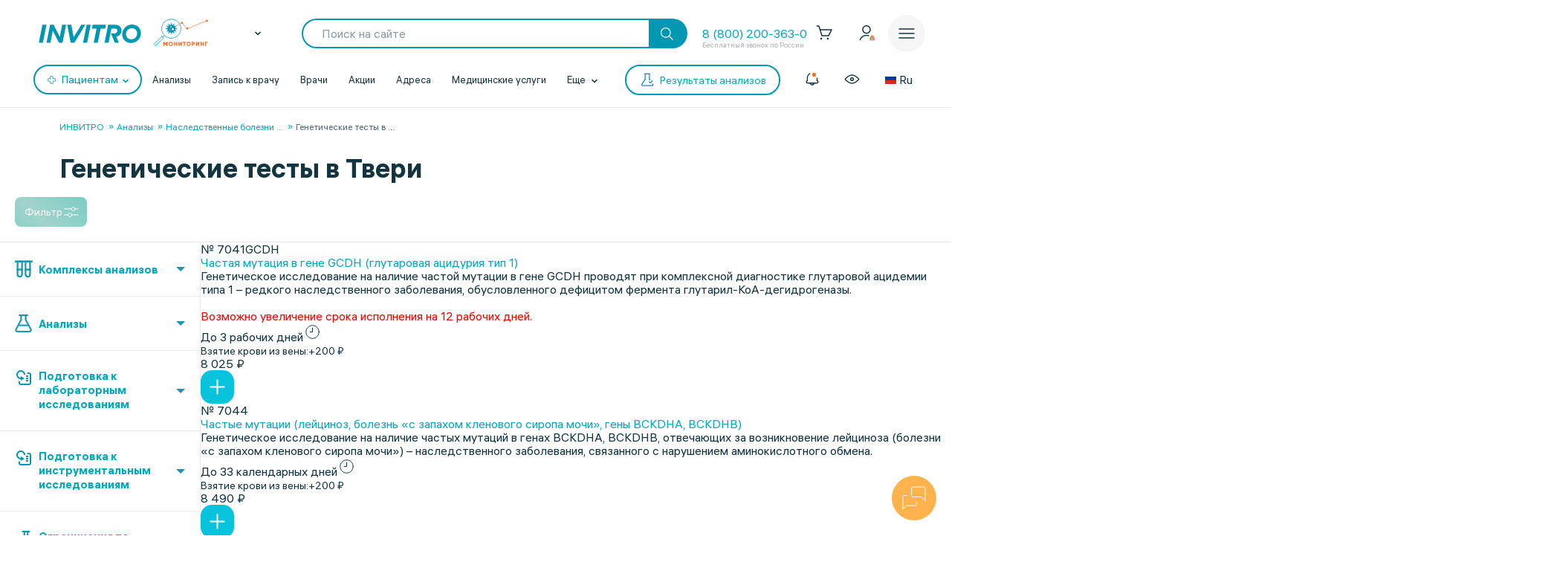

--- FILE ---
content_type: text/html; charset=UTF-8
request_url: https://www.invitro.ru/analizes/for-doctors/tver/1179/
body_size: 139773
content:

<!DOCTYPE html><html lang="ru-RU"><head><meta name='csrf-token-name' content='csrftoken'/>
<meta name='csrf-token-value' content='188d729ac242c0faf8bdb5ed1057d30cb15f470297bfc6357b9bd44af3732aec397737c81a07a2ee'/>
<meta name='hmac-token-name' content='Ajax-Token'/>
<script charset="utf-8" src="/669914e6cd43997138b6cf42.js?1768461021022"></script>
<script type="text/javascript">window.defaultRegion = "moscow"</script><script type="text/javascript" src="https://api.flocktory.com/v2/loader.js?site_id=2752" async="async"></script><link rel="preconnect" href="https://www.gstatic.com"/><link rel="preconnect" href="https://www.google.com"/><link rel="preconnect" href="https://vk.com"/><link rel="preconnect" href="https://www.googletagmanager.com"/><link rel="preconnect" href="https://www.google-analytics.com"/><link rel="preconnect" href="https://fonts.googleapis.com"/><link rel="preconnect" href="https://fonts.gstatic.com"/><link rel="preconnect" href="https://api-maps.yandex.ru"/><link rel="preconnect" href="https://yastatic.net"/><link rel="stylesheet" href="/edna/assets/multibutton.css?ver=21_02_2023"/><!-- Google Tag Manager --><script>
dataLayer = window.dataLayer || [];

let cookiesKeys = ["LKTokenValid", "INVITRO_CITY", "INVITRO_CITY_GUID", "payerGUID", "LKID"];
let cookieVal = {};

for(var i=0; i<cookiesKeys.length; i++){
let value = "; " + document.cookie;
let parts = value.split("; " + cookiesKeys[i] + "=");
cookieVal[cookiesKeys[i]] = parts.pop().split(";").shift();
}

if(cookieVal["INVITRO_CITY"] != "")
dataLayer.push({"Cityname": decodeURI(cookieVal["INVITRO_CITY"])});
if(cookieVal["INVITRO_CITY_GUID"] != "")
dataLayer.push({"CityGUID": decodeURI(cookieVal["INVITRO_CITY_GUID"]).toUpperCase()});
if(cookieVal["LKTokenValid"] === "true")
dataLayer.push({"auth": "true"});
if((cookieVal["LKTokenValid"] === "true")&&(cookieVal["payerGUID"] != ""))
dataLayer.push({"payer": decodeURI(cookieVal["payerGUID"]).toUpperCase()});
if((cookieVal["LKTokenValid"] === "true")&&(cookieVal["LKID"] != ""))
dataLayer.push({"LKID": decodeURI(cookieVal["LKID"]).toUpperCase()});

let pageType = "<?$APPLICATION->ShowProperty('pageType')?>";
if(pageType != "")
dataLayer.push({"pageType": pageType});

function gtmPlug() {
(function(w,d,s,l,i){w[l]=w[l]||[];w[l].push(

{'gtm.start': new Date().getTime(),event:'gtm.js'}
);var f=d.getElementsByTagName(s)[0],
j=d.createElement(s),dl=l!='dataLayer'?'&l='+l:'';j.async=true;j.src=
'https://www.googletagmanager.com/gtm.js?id='+i+dl;f.parentNode.insertBefore(j,f);
})(window,document,'script','dataLayer','GTM-5S3JWJ3');
}

document.addEventListener("DOMContentLoaded", (event) => {
setTimeout(gtmPlug, 2000);
});
</script><!-- End Google Tag Manager --><title>ИНВИТРО. Генетические тесты, узнать цены на анализы и сдать в Твери</title><link rel="apple-touch-icon" href="/apple-touch-icon.png"><link rel="apple-touch-icon" sizes="57x57" href="/local/templates/invitro_main/src/image/favicon/apple-touch-icon-57x57.png"><link rel="apple-touch-icon" sizes="72x72" href="/local/templates/invitro_main/src/image/favicon/apple-touch-icon-72x72.png"><link rel="apple-touch-icon" sizes="76x76" href="/local/templates/invitro_main/src/image/favicon/apple-touch-icon-76x76.png"><link rel="apple-touch-icon" sizes="114x114" href="/local/templates/invitro_main/src/image/favicon/apple-touch-icon-114x114.png"><link rel="apple-touch-icon" sizes="120x120" href="/local/templates/invitro_main/src/image/favicon/apple-touch-icon-120x120.png"><link rel="apple-touch-icon" sizes="144x144" href="/local/templates/invitro_main/src/image/favicon/apple-touch-icon-144x144.png"><link rel="apple-touch-icon" sizes="152x152" href="/local/templates/invitro_main/src/image/favicon/apple-touch-icon-152x152.png"><link rel="apple-touch-icon" sizes="180x180" href="/local/templates/invitro_main/src/image/favicon/apple-touch-icon-180x180.png"><meta name="viewport" content="width=device-width, initial-scale=1.0, maximum-scale=1.0, user-scalable=no"><meta name="msvalidate.01" content="D9CBCD7E0957E91DDB98E9C36FB62250" /><meta name="yandex-verification" content="6a70d25a6d0c0ac6" /><script type="application/ld+json">
{
"@context": "https://schema.org",
"@type": "WebSite",
"name": "ИНВИТРО",
"url": "www.invitro.ru"
}
</script><meta name="apple-itunes-app" content="app-id=1538601072"><meta property='og:type' content='website'><meta property='og:site_name' content='Медицинская компания ИНВИТРО'><meta property='og:title' content='ИНВИТРО. Генетические тесты, узнать цены на анализы и сдать в Твери'><meta property='og:description' content='Список анализов в разделе Генетические тесты. Узнайте стоимость исследований в лаборатории ИНВИТРО в Твери, а также сроки выдачи результатов с расшифровкой нормы'><meta property='og:url' content='https://www.invitro.ru/analizes/for-doctors/tver/1179/'><meta property='og:locale' content='ru_RU'><meta property='og:image' content='https://www.invitro.ru/local/templates/invitro_main/src/image/content/og-invitro-small.png'><meta property='og:image:width' content='90'><meta property='og:image:height' content='90'><meta property='og:image' content='https://www.invitro.ru/local/templates/invitro_main/src/image/content/og-invitro.jpg'><meta property='og:image:width' content='968'><meta property='og:image:height' content='504'><script type="text/javascript">
const lk3Host = `lk3.invitro.ru`;
const lk3Link = `https://lk3.invitro.ru/`;
const lk3OtherHost = `lk3.invitromed.am,lk3.invitro.kg,lk3.invitro.kz,lk3.invitro.su,lk3.invitro.by`;
</script><script type="text/javascript" defer>
const recaptchav2PublicKey = `6Lfm76oaAAAAAGfSI1xABg9X5lkPg82RdagIHLma`;
const recaptchav3PublicKey = `6Lco9KoaAAAAAAZ9NJuhQbYhih8x3Y2HNLl39UMG`;
</script><meta http-equiv="Content-Type" content="text/html; charset=UTF-8" /><meta name="robots" content="index, follow" /><meta name="description" content="Список анализов в разделе Генетические тесты. Узнайте стоимость исследований в лаборатории ИНВИТРО в Твери, а также сроки выдачи результатов с расшифровкой нормы" /><script data-skip-moving="true">(function(w, d) {var v = w.frameCacheVars = {"CACHE_MODE":"HTMLCACHE","storageBlocks":[],"dynamicBlocks":{"CVDMoN":"da868f7dea2b","5bX7ww":"05fc58e914ab","2WeZ0f":"d41d8cd98f00","Nak0Ne":"5f93d0c04459","kn5xhI":"3f078c8a7a4c","Yt7gcC":"40961a92b9b6","F5wdJG":"95bcbc023eda","uo44nP":"9a932407371f","headerCartDynamicFrame":"d41d8cd98f00","iFJxAQ":"771d076de48d","MAGPht":"b4e16952d4e8","083Ysx":"8e0838c24d66","xCSUJa":"1dae782bf94c","h6iuZb":"6257e31a4006","7Asjw1":"f8050552f201","lQBBFI":"d41d8cd98f00","68y0Vb":"49b738a55219","0b4Jxq":"b257dab6bd85","1kSI8s":"27065314b8fb","cjmWSj":"3d48176ed987","3iIcPb":"90fc9520cf69","BynD7j":"25e4b70865d5","yZseMx":"909b07a0b862","QVux9H":"9b160c4b05c7","j9S6Z2":"910f46b2da06","LH1ko7":"a5973bb31929","popupHiddenPricecode":"d41d8cd98f00"},"AUTO_UPDATE":true,"AUTO_UPDATE_TTL":7200,"version":2};var inv = false;if (v.AUTO_UPDATE === false){if (v.AUTO_UPDATE_TTL && v.AUTO_UPDATE_TTL > 0){var lm = Date.parse(d.lastModified);if (!isNaN(lm)){var td = new Date().getTime();if ((lm + v.AUTO_UPDATE_TTL * 1000) >= td){w.frameRequestStart = false;w.preventAutoUpdate = true;return;}inv = true;}}else{w.frameRequestStart = false;w.preventAutoUpdate = true;return;}}var r = w.XMLHttpRequest ? new XMLHttpRequest() : (w.ActiveXObject ? new w.ActiveXObject("Microsoft.XMLHTTP") : null);if (!r) { return; }w.frameRequestStart = true;var m = v.CACHE_MODE; var l = w.location; var x = new Date().getTime();var q = "?bxrand=" + x + (l.search.length > 0 ? "&" + l.search.substring(1) : "");var u = l.protocol + "//" + l.host + l.pathname + q;r.open("GET", u, true);r.setRequestHeader("BX-ACTION-TYPE", "get_dynamic");r.setRequestHeader("X-Bitrix-Composite", "get_dynamic");r.setRequestHeader("BX-CACHE-MODE", m);r.setRequestHeader("BX-CACHE-BLOCKS", v.dynamicBlocks ? JSON.stringify(v.dynamicBlocks) : "");if (inv){r.setRequestHeader("BX-INVALIDATE-CACHE", "Y");}try { r.setRequestHeader("BX-REF", d.referrer || "");} catch(e) {}if (m === "APPCACHE"){r.setRequestHeader("BX-APPCACHE-PARAMS", JSON.stringify(v.PARAMS));r.setRequestHeader("BX-APPCACHE-URL", v.PAGE_URL ? v.PAGE_URL : "");}r.onreadystatechange = function() {if (r.readyState != 4) { return; }var a = r.getResponseHeader("BX-RAND");var b = w.BX && w.BX.frameCache ? w.BX.frameCache : false;if (a != x || !((r.status >= 200 && r.status < 300) || r.status === 304 || r.status === 1223 || r.status === 0)){var f = {error:true, reason:a!=x?"bad_rand":"bad_status", url:u, xhr:r, status:r.status};if (w.BX && w.BX.ready && b){BX.ready(function() {setTimeout(function(){BX.onCustomEvent("onFrameDataRequestFail", [f]);}, 0);});}w.frameRequestFail = f;return;}if (b){b.onFrameDataReceived(r.responseText);if (!w.frameUpdateInvoked){b.update(false);}w.frameUpdateInvoked = true;}else{w.frameDataString = r.responseText;}};r.send();var p = w.performance;if (p && p.addEventListener && p.getEntries && p.setResourceTimingBufferSize){var e = 'resourcetimingbufferfull';var h = function() {if (w.BX && w.BX.frameCache && w.BX.frameCache.frameDataInserted){p.removeEventListener(e, h);}else {p.setResourceTimingBufferSize(p.getEntries().length + 50);}};p.addEventListener(e, h);}})(window, document);</script><link href="/bitrix/js/ui/design-tokens/dist/ui.design-tokens.min.css?171957378423463" type="text/css" rel="stylesheet"/><link href="/bitrix/js/ui/fonts/opensans/ui.font.opensans.min.css?16662379342320" type="text/css" rel="stylesheet"/><link href="/bitrix/js/main/popup/dist/main.popup.bundle.min.css?175638254328056" type="text/css" rel="stylesheet"/><link href="/local/templates/invitro_main/components/bitrix/catalog/analysis/bitrix/catalog.section/table/style.min.css?176827634523806" type="text/css" rel="stylesheet"/><link href="/local/components/invitro/search.filter/templates/.default/style.min.css?176827634623076" type="text/css" rel="stylesheet"/><link href="/local/components/winside.main/news.list/templates/tags/style.min.css?17682763452451" type="text/css" rel="stylesheet" data-template-style="true"/><link href="/local/components/invitro/popup.hidden.pricecode/templates/.default/style.min.css?17682763462788" type="text/css" rel="stylesheet" data-template-style="true"/><link href="/local/templates/invitro_main/template_styles.min.css?176827634526305" type="text/css" rel="stylesheet" data-template-style="true"/><script>if(!window.BX)window.BX={};if(!window.BX.message)window.BX.message=function(mess){if(typeof mess==='object'){for(let i in mess) {BX.message[i]=mess[i];} return true;}};</script><script>(window.BX||top.BX).message({"JS_CORE_LOADING":"Загрузка...","JS_CORE_NO_DATA":"- Нет данных -","JS_CORE_WINDOW_CLOSE":"Закрыть","JS_CORE_WINDOW_EXPAND":"Развернуть","JS_CORE_WINDOW_NARROW":"Свернуть в окно","JS_CORE_WINDOW_SAVE":"Сохранить","JS_CORE_WINDOW_CANCEL":"Отменить","JS_CORE_WINDOW_CONTINUE":"Продолжить","JS_CORE_H":"ч","JS_CORE_M":"м","JS_CORE_S":"с","JSADM_AI_HIDE_EXTRA":"Скрыть лишние","JSADM_AI_ALL_NOTIF":"Показать все","JSADM_AUTH_REQ":"Требуется авторизация!","JS_CORE_WINDOW_AUTH":"Войти","JS_CORE_IMAGE_FULL":"Полный размер"});</script><script src="/bitrix/js/main/core/core.min.js?1769052278242882"></script><script>BX.Runtime.registerExtension({"name":"main.core","namespace":"BX","loaded":true});</script><script>BX.setJSList(["\/bitrix\/js\/main\/core\/core_ajax.js","\/bitrix\/js\/main\/core\/core_promise.js","\/bitrix\/js\/main\/polyfill\/promise\/js\/promise.js","\/bitrix\/js\/main\/loadext\/loadext.js","\/bitrix\/js\/main\/loadext\/extension.js","\/bitrix\/js\/main\/polyfill\/promise\/js\/promise.js","\/bitrix\/js\/main\/polyfill\/find\/js\/find.js","\/bitrix\/js\/main\/polyfill\/includes\/js\/includes.js","\/bitrix\/js\/main\/polyfill\/matches\/js\/matches.js","\/bitrix\/js\/ui\/polyfill\/closest\/js\/closest.js","\/bitrix\/js\/main\/polyfill\/fill\/main.polyfill.fill.js","\/bitrix\/js\/main\/polyfill\/find\/js\/find.js","\/bitrix\/js\/main\/polyfill\/matches\/js\/matches.js","\/bitrix\/js\/main\/polyfill\/core\/dist\/polyfill.bundle.js","\/bitrix\/js\/main\/core\/core.js","\/bitrix\/js\/main\/polyfill\/intersectionobserver\/js\/intersectionobserver.js","\/bitrix\/js\/main\/lazyload\/dist\/lazyload.bundle.js","\/bitrix\/js\/main\/polyfill\/core\/dist\/polyfill.bundle.js","\/bitrix\/js\/main\/parambag\/dist\/parambag.bundle.js"]);
</script><script>BX.Runtime.registerExtension({"name":"ui.dexie","namespace":"BX.DexieExport","loaded":true});</script><script>BX.Runtime.registerExtension({"name":"fc","namespace":"window","loaded":true});</script><script>(window.BX||top.BX).message({"IN_CART":"В корзине","PRODUCT":"продукт","PRODUCT_GENITIVE":"продукта","PRODUCT_GENITIVE_MULTIPLE":"продуктов","CHOOSE_PERIOD":"Выберите период","FOR_ALL_PERIOD":"За весь период","FOR_ALL_PERIOD_LINK_PREFIX":"","JANUARY":"Январь","FEBRUARY":"Февраль","MARCH":"Март","APRIL":"Апрель","MAY":"Май","JUNE":"Июнь","JULY":"Июль","AUGUST":"Август","SEPTEMBER":"Сентябрь","OCTOBER":"Октябрь","NOVEMBER":"Ноябрь","DECEMBER":"Декабрь"});</script><script>BX.Runtime.registerExtension({"name":"mess","namespace":"window","loaded":true});</script><script>BX.Runtime.registerExtension({"name":"ui.design-tokens","namespace":"window","loaded":true});</script><script>BX.Runtime.registerExtension({"name":"ui.fonts.opensans","namespace":"window","loaded":true});</script><script>BX.Runtime.registerExtension({"name":"main.popup","namespace":"BX.Main","loaded":true});</script><script>BX.Runtime.registerExtension({"name":"popup","namespace":"window","loaded":true});</script><script>BX.Runtime.registerExtension({"name":"jquery","namespace":"window","loaded":true});</script><script>(window.BX||top.BX).message({"LANGUAGE_ID":"ru","FORMAT_DATE":"DD.MM.YYYY","FORMAT_DATETIME":"DD.MM.YYYY HH:MI:SS","COOKIE_PREFIX":"BITRIX_SM","SERVER_TZ_OFFSET":"10800","UTF_MODE":"Y","SITE_ID":"s1","SITE_DIR":"\/"});</script><script src="/bitrix/js/ui/dexie/dist/dexie.bundle.min.js?1756382576102530"></script><script src="/bitrix/js/main/core/core_frame_cache.min.js?176905227810214"></script><script src="/bitrix/js/main/popup/dist/main.popup.bundle.min.js?176905227867515"></script><script src="/bitrix/js/main/jquery/jquery-1.12.4.min.js?165942586597163"></script><script src="https://cdnjs.cloudflare.com/ajax/libs/parallax/3.1.0/parallax.min.js"></script><script>
					(function () {
						"use strict";

						var counter = function ()
						{
							var cookie = (function (name) {
								var parts = ("; " + document.cookie).split("; " + name + "=");
								if (parts.length == 2) {
									try {return JSON.parse(decodeURIComponent(parts.pop().split(";").shift()));}
									catch (e) {}
								}
							})("BITRIX_CONVERSION_CONTEXT_s1");

							if (cookie && cookie.EXPIRE >= BX.message("SERVER_TIME"))
								return;

							var request = new XMLHttpRequest();
							request.open("POST", "/bitrix/tools/conversion/ajax_counter.php", true);
							request.setRequestHeader("Content-type", "application/x-www-form-urlencoded");
							request.send(
								"SITE_ID="+encodeURIComponent("s1")+
								"&sessid="+encodeURIComponent(BX.bitrix_sessid())+
								"&HTTP_REFERER="+encodeURIComponent(document.referrer)
							);
						};

						if (window.frameRequestStart === true)
							BX.addCustomEvent("onFrameDataReceived", counter);
						else
							BX.ready(counter);
					})();
				</script><link href="/local/templates/invitro_main/src/fonts/fonts.css?1768276352" type="text/css" rel="preload stylesheet" as="style" /><link href='/ds/ds_3.1.min.css' type="text/css" data-template-style="true" rel="preload stylesheet" as="style"/><link href="/local/templates/invitro_main/src/style/libs.min.css?1768276352" type="text/css" data-template-style="true" rel="preload stylesheet" as="style" /><link href="/local/templates/invitro_main/src/style/main.css?1768276352" type="text/css"  data-template-style="true"  rel="preload stylesheet" as="style" /><link href="/ds/ds_add_dev.min.css?1768276352" type="text/css" rel="preload stylesheet" as="style" /><link rel='shortcut icon' type='image/x-icon' href='/local/templates/invitro_main/src/image/favicon/favicon.ico?14122023' /><script>
// маркер обозначающих это это рабочий сайт
var isProduction = true;
</script><meta name="viewport" data-viewport="search-filter" content="width=device-width, initial-scale=1.0, maximum-scale=1.0" /><meta name="viewport" data-viewport="popup-pricecode-viewport" content="width=device-width, initial-scale=1.0, maximum-scale=1.0" /><script src="/local/components/winside.main/news.list/templates/tags/script.min.js?17639567451936"></script><script src="/local/components/winside.main/popup.app.load/templates/.default/script.min.js?176395674534"></script><script src="/local/components/invitro/popup.hidden.pricecode/templates/.default/script.min.js?17639567453414"></script><script src="/local/components/winside.main/catalog.section.list/templates/.default/script.js?174468715211085"></script><script src="/local/templates/invitro_main/components/bitrix/catalog/analysis/bitrix/catalog.section/table/script.min.js?176395675273115"></script><script src="/local/components/invitro/search.filter/templates/.default/script.min.js?176467557344723"></script><script src="/local/components/winside.main/news.list/templates/faq/script.min.js?17639567455961"></script><link rel="preload" href="/local/templates/invitro_main/src/js/libs.min.js" as="script"><script type="text/javascript" src="/local/templates/invitro_main/src/js/libs.min.js"></script><link rel="preload" href="/local/templates/invitro_main/custom.min.js?tmstp=1768276352" as="script"><script src="/local/templates/invitro_main/custom.min.js?tmstp=1768276352"></script><link rel="preload" href="/local/templates/invitro_main/metrika.min.js?tmstp=1768276352" as="script"><script src="/local/templates/invitro_main/metrika.min.js?tmstp=1768276352"></script><meta name="format-detection" content="telephone=no"><!-- calltouch --><script defer type="text/javascript">
(function(w,d,n,c){w.CalltouchDataObject=n;w[n]=function(){w[n]["callbacks"].push(arguments)};
if(!w[n]["callbacks"]){w[n]["callbacks"]=[]}w[n]["loaded"]=false;
if(typeof c!=="object"){c=[c]}w[n]["counters"]=c;for(var i=0;i<c.length;i+=1){p(c[i])}
function p(cId){var a=d.getElementsByTagName("script")[0],
s=d.createElement("script"),i=function(){a.parentNode.insertBefore(s,a)},
m=typeof Array.prototype.find === 'function',n=m?"init-min.js":"init.js";
s.type="text/javascript"; s.defer = true; s.async=true;s.src="https://mod.calltouch.ru/"+n+"?id="+cId;
if(w.opera=="[object Opera]"){d.addEventListener("DOMContentLoaded",i,false)}else{i()}}
})(window,document,"ct","qx4qnn1u");
</script><!-- calltouch --><!-- mindbox --><script>
mindbox = window.mindbox || function () {
mindbox.queue.push(arguments);
}
mindbox.queue = mindbox.queue || [];
mindbox('create', {
endpointId: 'invitro-website',
firebaseMessagingSenderId: 243242259479,
});
mindbox("webpush.create");
</script><script src="https://api.mindbox.ru/scripts/v1/tracker.js" async></script><!-- mindbox --><link rel="stylesheet" href="/local/templates/invitro_main/webrtc/css/c2c.css"><script defer src="/local/templates/invitro_main/webrtc/conf/config.js"></script><script defer src="/local/templates/invitro_main/webrtc/js/ac_webrtc.min.js"></script><script defer src="/local/templates/invitro_main/webrtc/js/c2c_utils.js"></script><script defer src="/local/templates/invitro_main/webrtc/js/c2c.js"></script><!-- Top.Mail.Ru counter --><script type="text/javascript">
var _tmr = window._tmr || (window._tmr = []);
_tmr.push({id: "3330030", type: "pageView", start: (new Date()).getTime()});
(function (d, w, id) {
if (d.getElementById(id)) return;
var ts = d.createElement("script"); ts.type = "text/javascript"; ts.async = true; ts.id = id;
ts.src = "https://top-fwz1.mail.ru/js/code.js";
var f = function () {var s = d.getElementsByTagName("script")[0]; s.parentNode.insertBefore(ts, s);};
if (w.opera == "[object Opera]") { d.addEventListener("DOMContentLoaded", f, false); } else { f(); }
})(document, window, "tmr-code");
</script><noscript><div><img src="https://top-fwz1.mail.ru/counter?id=3330030;js=na" style="position:absolute;left:-9999px;" alt="Top.Mail.Ru" /></div></noscript><!-- /Top.Mail.Ru counter --><div id="bxdynamic_CVDMoN_start" style="display:none"></div><script>
        window.regionCode = 'tver';
        window.cityCode = 'Тверь';
</script>
<div id="bxdynamic_CVDMoN_end" style="display:none"></div></head><body class="ds21 "  id="bvi-block" ><noscript><img src="/9f5dfa503f17823148ffb1e583442228.gif" width="0" height="0" alt="" /></noscript>
<div id="bxdynamic_5bX7ww_start" style="display:none"></div><script>
BX.message({
    COMMON_READ_MORE: 'Читать полностью',
    COMMON_HIDE: 'Скрыть'
});
</script>
<div id="bxdynamic_5bX7ww_end" style="display:none"></div><!-- Google Tag Manager (noscript) --><noscript><iframe src="https://www.googletagmanager.com/ns.html?id=GTM-5S3JWJ3"
  height="0" width="0" style="display:none;visibility:hidden"></iframe></noscript><!-- End Google Tag Manager (noscript) --><div id="panel"></div><div class="edna-banner edna-banner_viber"><div class="edna-banner__close banner-close"><svg width="24" height="24" viewBox="0 0 24 24" xmlns="http://www.w3.org/2000/svg"><path d="M20.5303 19.4697C20.8232 19.7626 20.8232 20.2374 20.5303 20.5303C20.2374 20.8232 19.7626 20.8232 19.4697 20.5303L12 13.0607L4.53033 20.5303C4.23744 20.8232 3.76256 20.8232 3.46967 20.5303C3.17678 20.2374 3.17678 19.7626 3.46967 19.4697L10.9393 12L3.46967 4.53033C3.17678 4.23744 3.17678 3.76256 3.46967 3.46967C3.76256 3.17678 4.23744 3.17678 4.53033 3.46967L12 10.9393L19.4697 3.46967C19.7626 3.17678 20.2374 3.17678 20.5303 3.46967C20.8232 3.76256 20.8232 4.23744 20.5303 4.53033L13.0607 12L20.5303 19.4697Z" /></svg></div><div class="edna-banner__wrapper"><div class="ds_tag_v01_color edna-banner__wrapper-head"><span class="dark">Откройте чат или скачайте Viber</span></div><div class="edna-banner__wrapper-content edna-content"><a href="viber://pa?chatURI=invitrorussia" class="ds_shadow_dark edna-content__card bg_gray" target="_blank"><div class="edna-content__card-icon violet_viber"><svg width="32" height="32" viewBox="0 0 32 32" fill="none" xmlns="http://www.w3.org/2000/svg"><path d="M4 26.6667L5.73333 21.4667C4.23526 19.251 3.69332 16.6272 4.20829 14.0831C4.72326 11.5389 6.26008 9.24757 8.53302 7.63504C10.806 6.02251 13.6603 5.19853 16.5655 5.31632C19.4706 5.43411 22.2287 6.48565 24.327 8.27542C26.4254 10.0652 27.7212 12.4714 27.9734 15.0467C28.2257 17.6219 27.4173 20.191 25.6985 22.2762C23.9797 24.3614 21.4675 25.8208 18.6291 26.3831C15.7906 26.9455 12.8189 26.5724 10.2667 25.3333L4 26.6667" stroke="white" stroke-width="2" stroke-linecap="round" stroke-linejoin="round"/><path d="M16 16V16.0133" stroke="white" stroke-width="2" stroke-linecap="round" stroke-linejoin="round"/><path d="M10.6667 16V16.0133" stroke="white" stroke-width="2" stroke-linecap="round" stroke-linejoin="round"/><path d="M21.3333 16V16.0133" stroke="white" stroke-width="2" stroke-linecap="round" stroke-linejoin="round"/></svg></div><div class="edna-content__card-text ds_tag_v01_color"><span>Открыть чат с ИНВИТРО РФ</span><p class="dark_grey">в установленном приложении</p></div></a><a href="https://www.viber.com/ru/download/" class="ds_shadow_dark edna-content__card bg_gray" target="_blank"><div class="edna-content__card-icon violet_viber"><svg width="32" height="32" viewBox="0 0 32 32" fill="none" xmlns="http://www.w3.org/2000/svg"><path d="M25.3333 24C26.571 24 27.758 23.5083 28.6332 22.6331C29.5084 21.758 30 20.571 30 19.3333C30 18.0956 29.5084 16.9086 28.6332 16.0335C27.758 15.1583 26.571 14.6666 25.3333 14.6666H24C24.1946 13.7999 24.1975 12.9072 24.0087 12.0394C23.8199 11.1717 23.4431 10.3459 22.8997 9.60921C22.3563 8.87254 21.657 8.2394 20.8417 7.74595C20.0265 7.2525 19.1112 6.90841 18.1482 6.73331C17.1851 6.55821 16.1932 6.55555 15.229 6.72546C14.2649 6.89537 13.3473 7.23454 12.5288 7.7236C10.8757 8.71129 9.72626 10.2495 9.33335 12C7.91195 11.943 6.51407 12.3605 5.37904 13.1809C4.24402 14.0013 3.44245 15.1736 3.11158 16.4971C2.78071 17.8206 2.94112 19.2129 3.56535 20.4357C4.18958 21.6585 5.23879 22.6357 6.53335 23.2" stroke="white" stroke-width="2" stroke-linecap="round" stroke-linejoin="round"/><path d="M16 17.3333V29.3333" stroke="white" stroke-width="2" stroke-linecap="round" stroke-linejoin="round"/><path d="M12 25.3333L16 29.3333L20 25.3333" stroke="white" stroke-width="2" stroke-linecap="round" stroke-linejoin="round"/></svg></div><div class="edna-content__card-text ds_tag_v01_color"><span>Cкачать приложение Viber</span></div></a></div></div></div><div id="bxdynamic_2WeZ0f_start" style="display:none"></div><div id="bxdynamic_2WeZ0f_end" style="display:none"></div><header class="invitro_header"><div class="invitro_header-container"><div id="bxdynamic_Nak0Ne_start" style="display:none"></div>        <div class="invitro_header-fixed">
            <div class="invitro_header-fixed_container" id="footerfixeddMenuDynamic">
                                <div class="invitro_header-analyzis">
                    <a href="/analizes/for-doctors/tver">
                        <div class="invitro_header-fixed_item-container">
                            <svg width="24" height="24" viewBox="0 0 24 24" fill="none" xmlns="http://www.w3.org/2000/svg">
                                <path d="M10.3511 21.4674C10.058 21.7601 10.0576 22.2349 10.3502 22.5281C10.6428 22.8212 11.1177 22.8216 11.4109 22.529C13.5934 20.3502 14.0532 18.1136 13.7907 15.9112C13.7417 15.4999 13.3685 15.2062 12.9572 15.2552C12.5459 15.3042 12.2522 15.6774 12.3012 16.0887C12.5155 17.8867 12.1721 19.6495 10.3511 21.4674Z" fill="white"/>
                                <path d="M10.2106 8.08877C10.2596 8.50007 10.6328 8.79373 11.0441 8.74468C11.4554 8.69563 11.7491 8.32245 11.7 7.91115C11.4856 6.11285 11.8289 4.34979 13.6501 2.5317C13.9432 2.23905 13.9436 1.76418 13.651 1.47104C13.3583 1.17789 12.8835 1.17749 12.5903 1.47013C10.4075 3.64922 9.9479 5.88608 10.2106 8.08877Z" fill="white"/>
                                <path d="M2.52992 13.6326C2.23677 13.9253 1.7619 13.9248 1.46926 13.6317C1.17663 13.3385 1.17705 12.8637 1.4702 12.571C3.27744 10.767 5.13471 10.1325 7.00248 10.1341C8.79133 10.1357 10.5553 10.7255 12.1802 11.2688L12.2384 11.2883C13.9297 11.8537 15.4772 12.3637 17.0001 12.365C18.4655 12.3663 19.9424 11.8927 21.4713 10.3665C21.7645 10.0739 22.2394 10.0743 22.532 10.3675C22.8246 10.6606 22.8242 11.1355 22.5311 11.4281C20.7238 13.2322 18.8665 13.8667 16.9988 13.865C15.2099 13.8635 13.446 13.2736 11.8211 12.7303L11.7628 12.7109C10.0715 12.1454 8.52411 11.6354 7.00116 11.6341C5.53573 11.6328 4.05883 12.1064 2.52992 13.6326Z" fill="white"/>
                                <path d="M20.163 9.27257C19.8744 9.56968 19.3995 9.57656 19.1024 9.28794L14.7274 5.03794C14.4303 4.74933 14.4234 4.2745 14.7121 3.9774C15.0007 3.68029 15.4755 3.67341 15.7726 3.96202L20.1476 8.21202C20.4447 8.50064 20.4516 8.97547 20.163 9.27257Z" fill="white"/>
                                <path d="M16.0322 10.0928C16.3251 10.3857 16.8 10.3857 17.0928 10.0928C17.3857 9.79992 17.3857 9.32505 17.0928 9.03215L14.9678 6.90715C14.6749 6.61426 14.2001 6.61426 13.9072 6.90715C13.6143 7.20005 13.6143 7.67492 13.9072 7.96781L16.0322 10.0928Z" fill="white"/>
                                <path d="M10.1553 17.1553C9.86245 17.4482 9.38757 17.4482 9.09468 17.1553L6.84468 14.9053C6.55178 14.6124 6.55178 14.1375 6.84468 13.8447C7.13757 13.5518 7.61245 13.5518 7.90534 13.8447L10.1553 16.0947C10.4482 16.3875 10.4482 16.8624 10.1553 17.1553Z" fill="white"/>
                                <path d="M4.90534 14.7197C4.61244 14.4268 4.13757 14.4268 3.84468 14.7197C3.55178 15.0125 3.55178 15.4874 3.84468 15.7803L8.09468 20.0303C8.38757 20.3232 8.86245 20.3232 9.15534 20.0303C9.44823 19.7374 9.44823 19.2625 9.15534 18.9697L4.90534 14.7197Z" fill="white"/>
                            </svg>
                            <span>Анализы</span>
                        </div>
                    </a>
                </div>
                <div class="invitro_header-results">
                    <a href="https://lk3.invitro.ru/no-registration-results" rel="index nofollow">
                        <div class="invitro_header-fixed_item-container">
                        <svg width="24" height="24" viewBox="0 0 24 24" fill="none" xmlns="http://www.w3.org/2000/svg">
                            <path d="M9.25 12C9.25 11.5858 9.58579 11.25 10 11.25H17.375C17.7892 11.25 18.125 11.5858 18.125 12C18.125 12.4142 17.7892 12.75 17.375 12.75H10C9.58579 12.75 9.25 12.4142 9.25 12Z" fill="white"/>
                            <path d="M10 15.25C9.58579 15.25 9.25 15.5858 9.25 16C9.25 16.4142 9.58579 16.75 10 16.75H17.375C17.7892 16.75 18.125 16.4142 18.125 16C18.125 15.5858 17.7892 15.25 17.375 15.25H10Z" fill="white"/>
                            <path d="M9.25 8C9.25 7.58579 9.58579 7.25 10 7.25H17.375C17.7892 7.25 18.125 7.58579 18.125 8C18.125 8.41421 17.7892 8.75 17.375 8.75H10C9.58579 8.75 9.25 8.41421 9.25 8Z" fill="white"/>
                            <path d="M6.625 11.25C6.21079 11.25 5.875 11.5858 5.875 12C5.875 12.4142 6.21079 12.75 6.625 12.75H6.75C7.16421 12.75 7.5 12.4142 7.5 12C7.5 11.5858 7.16421 11.25 6.75 11.25H6.625Z" fill="white"/>
                            <path d="M5.875 16C5.875 15.5858 6.21079 15.25 6.625 15.25H6.75C7.16421 15.25 7.5 15.5858 7.5 16C7.5 16.4142 7.16421 16.75 6.75 16.75H6.625C6.21079 16.75 5.875 16.4142 5.875 16Z" fill="white"/>
                            <path d="M6.625 7.25C6.21079 7.25 5.875 7.58579 5.875 8C5.875 8.41421 6.21079 8.75 6.625 8.75H6.75C7.16421 8.75 7.5 8.41421 7.5 8C7.5 7.58579 7.16421 7.25 6.75 7.25H6.625Z" fill="white"/>
                            <path fill-rule="evenodd" clip-rule="evenodd" d="M2.25 4.5C2.25 2.70507 3.70507 1.25 5.5 1.25H18.5C20.2949 1.25 21.75 2.70507 21.75 4.5V19.5C21.75 21.2949 20.2949 22.75 18.5 22.75H5.5C3.70507 22.75 2.25 21.2949 2.25 19.5V4.5ZM5.5 2.75C4.5335 2.75 3.75 3.5335 3.75 4.5V19.5C3.75 20.4665 4.5335 21.25 5.5 21.25H18.5C19.4665 21.25 20.25 20.4665 20.25 19.5V4.5C20.25 3.5335 19.4665 2.75 18.5 2.75H5.5Z" fill="white"/>
                        </svg>
                            <span>Результаты</span>
                        </div>
                    </a>
                </div>
                <div class="invitro_header-addresses">
                    <a href="/offices/tver/">
                        <div class="invitro_header-fixed_item-container">
                            <svg width="24" height="24" viewBox="0 0 24 24" fill="none" xmlns="http://www.w3.org/2000/svg">
                                <path fill-rule="evenodd" clip-rule="evenodd" d="M12 6.75C10.2051 6.75 8.75 8.20507 8.75 10C8.75 11.7949 10.2051 13.25 12 13.25C13.7949 13.25 15.25 11.7949 15.25 10C15.25 8.20507 13.7949 6.75 12 6.75ZM10.25 10C10.25 9.0335 11.0335 8.25 12 8.25C12.9665 8.25 13.75 9.0335 13.75 10C13.75 10.9665 12.9665 11.75 12 11.75C11.0335 11.75 10.25 10.9665 10.25 10Z" fill="white"/>
                                <path fill-rule="evenodd" clip-rule="evenodd" d="M11.4838 22.5441C11.4838 22.5441 11.4841 22.5444 12 22L11.4841 22.5444C11.7734 22.8185 12.2266 22.8185 12.5159 22.5444L12 22C12.5159 22.5444 12.5162 22.5441 12.5162 22.5441L12.5166 22.5437L12.518 22.5424L12.523 22.5377L12.5414 22.5201C12.5574 22.5048 12.5807 22.4823 12.611 22.4532C12.6714 22.3948 12.7592 22.3093 12.8706 22.1993C13.0934 21.9794 13.4105 21.6614 13.7906 21.2662C14.5499 20.4767 15.5643 19.3754 16.5808 18.1314C17.5949 16.8902 18.6242 15.4911 19.4035 14.1069C20.1716 12.7428 20.75 11.3018 20.75 10C20.75 5.16751 16.8325 1.25 12 1.25C7.16751 1.25 3.25 5.16751 3.25 10C3.25 11.3018 3.82845 12.7428 4.59646 14.1069C5.3758 15.4911 6.40507 16.8902 7.41922 18.1314C8.43569 19.3754 9.45014 20.4767 10.2094 21.2662C10.5895 21.6614 10.9066 21.9794 11.1294 22.1993C11.2408 22.3093 11.3286 22.3948 11.389 22.4532C11.4193 22.4823 11.4426 22.5048 11.4586 22.5201L11.477 22.5377L11.4834 22.5437L11.4838 22.5441ZM4.75 10C4.75 5.99594 7.99594 2.75 12 2.75C16.0041 2.75 19.25 5.99594 19.25 10C19.25 10.9073 18.8284 12.0709 18.0965 13.371C17.3758 14.651 16.4051 15.9758 15.4192 17.1823C14.4357 18.386 13.4501 19.4563 12.7094 20.2264C12.4344 20.5124 12.1937 20.7564 12 20.9499C11.8063 20.7564 11.5656 20.5124 11.2906 20.2264C10.5499 19.4563 9.56431 18.386 8.58078 17.1823C7.59493 15.9758 6.6242 14.651 5.90354 13.371C5.17155 12.0709 4.75 10.9073 4.75 10Z" fill="white"/>
                            </svg>
                            <span>Адреса</span>
                        </div>
                    </a>
                </div>
                <div class="invitro_header-cart">
                    <div class="invitro-header-cart__icon" data-header-basket="0">
                        <a href="https://lk3.invitro.ru/cart" rel="index nofollow">
                            <div class="invitro_header-fixed_item-container invitro_header-fixed_cart">
                                    <div class="invitro_header-fixed_cart_box">
                                        <svg width="24" height="24" viewBox="0 0 24 24" fill="none" xmlns="http://www.w3.org/2000/svg">
                                            <path fill-rule="evenodd" clip-rule="evenodd" d="M1.5 4C1.5 3.58579 1.83579 3.25 2.25 3.25H5C5.32925 3.25 5.62001 3.46474 5.71683 3.77944L7.09239 8.25H22C22.2599 8.25 22.5013 8.38459 22.638 8.6057C22.7746 8.82681 22.7871 9.10292 22.6708 9.33541L18.6708 17.3354C18.5438 17.5895 18.2841 17.75 18 17.75H9C8.67075 17.75 8.37999 17.5353 8.28317 17.2206L4.44607 4.75H2.25C1.83579 4.75 1.5 4.41421 1.5 4ZM7.55393 9.75L9.55393 16.25H17.5365L20.7865 9.75H7.55393Z" fill="white"/>
                                            <path d="M9.25 21C9.25 21.6904 8.69036 22.25 8 22.25C7.30964 22.25 6.75 21.6904 6.75 21C6.75 20.3096 7.30964 19.75 8 19.75C8.69036 19.75 9.25 20.3096 9.25 21Z" fill="white"/>
                                            <path d="M17 22.25C17.6904 22.25 18.25 21.6904 18.25 21C18.25 20.3096 17.6904 19.75 17 19.75C16.3096 19.75 15.75 20.3096 15.75 21C15.75 21.6904 16.3096 22.25 17 22.25Z" fill="white"/>
                                        </svg>
                                        <div class="invitro-header-cart__count header-cart__count" style=""></div>
                                    </div>
                                <span>Корзина</span>
                            </div>
                        </a>
                    </div>
                </div>
                                    <div class="invitro_header-lk">
                        <div class="invitro_header-fixed_item-lk">
                                                            <a href="https://lk3.invitro.ru/login" rel="index nofollow">
                                                            <div class="invitro_header-fixed_item-container invitro_header-fixed_lk">
                                    <svg width="24" height="24" viewBox="0 0 24 24" fill="none" xmlns="http://www.w3.org/2000/svg">
                                        <path fill-rule="evenodd" clip-rule="evenodd" d="M11.9999 1.25C8.82425 1.25 6.24989 3.82436 6.24989 7C6.24989 10.1756 8.82425 12.75 11.9999 12.75C15.1755 12.75 17.7499 10.1756 17.7499 7C17.7499 3.82436 15.1755 1.25 11.9999 1.25ZM7.74989 7C7.74989 4.65279 9.65268 2.75 11.9999 2.75C14.3471 2.75 16.2499 4.65279 16.2499 7C16.2499 9.34721 14.3471 11.25 11.9999 11.25C9.65268 11.25 7.74989 9.34721 7.74989 7Z" fill="white"/>
                                        <path d="M11.9999 14.25C7.75356 14.25 4.14304 16.9642 2.80493 20.7501C2.6669 21.1406 2.87159 21.5691 3.26213 21.7071C3.65266 21.8452 4.08115 21.6405 4.21919 21.2499C5.3521 18.0446 8.40901 15.75 11.9999 15.75C12.7132 15.75 13.4044 15.8404 14.0629 16.0098C14.4641 16.1131 14.8729 15.8716 14.9762 15.4705C15.0794 15.0693 14.8379 14.6604 14.4368 14.5572C13.6571 14.3565 12.8404 14.25 11.9999 14.25Z" fill="white"/>
                                        <path fill-rule="evenodd" clip-rule="evenodd" d="M19.5 14.25C18.2574 14.25 17.25 15.2574 17.25 16.5V17.25H17C16.5858 17.25 16.25 17.5858 16.25 18V21C16.25 21.4142 16.5858 21.75 17 21.75H22C22.4142 21.75 22.75 21.4142 22.75 21V18C22.75 17.5858 22.4142 17.25 22 17.25H21.75V16.5C21.75 15.2574 20.7426 14.25 19.5 14.25ZM20.25 17.25V16.5C20.25 16.0858 19.9142 15.75 19.5 15.75C19.0858 15.75 18.75 16.0858 18.75 16.5V17.25H20.25ZM17.75 20.25V18.75H21.25V20.25H17.75Z" fill="white"/>
                                    </svg>
                                    <span>Войти</span>
                                </div>
                            </a>
                        </div>

                        <div class="invitro_header-lk_tooltip">
                                                            <div><a href="https://lk3.invitro.ru/">Личный кабинет</a></div>
                            
                        </div>
            </div>
            </div>
</div><div id="bxdynamic_Nak0Ne_end" style="display:none"></div><div class="invitro_header-top"><div class="invitro_header-top_city"></div><div class="invitro_header-top_right"><div class="invitro_header-top_phone"><div id="bxdynamic_kn5xhI_start" style="display:none"></div><div id="headerPhoneMobile" class="invitro_header-phone">


<!--    <div class="invitro_header-phone">-->
                        <div >
                <span >
                                        <a class="invitro_header-phone__link" href="tel:88002003630" onclick="(dataLayer = window.dataLayer || []).push({'eCategory':'conversion', 'eAction':'phone-number', 'eLabel': 'click', 'eNI':'0', 'event': 'GAEvent'});">8 (800) 200-363-0 </a>
                    <span class="header-phone__disrcipt ">
                        Бесплатный звонок по России                    </span>
                </span>
            </div>
            <img class="phone_arrow" src="/local/templates/invitro_main/src/image/icons/header/city_arrow.svg" width="8" height="6" alt="">
            
<!--    </div>-->

</div>
<div id="bxdynamic_kn5xhI_end" style="display:none"></div>   </div><div class="invitro_header-top_bvi"><a class="bvi-open invitro_header-switch_bvi qr-bvi switch-bvi_view" href="#" alt="Версия сайта для слабовидящих" title="Версия сайта для слабовидящих"><svg class="icon"><use xlink:href="/local/templates/invitro_main/src/image/sprites/spriteSVG/symbol/sprite.svg#bvi"></use></svg><span class="attention--header--tooltip">
Версия для слабовидящих</span></a></div><div class="invitro_header-top_lang"><div class="invitro_header-switch_lang">
Ru <svg style="margin-left: 5px;" width="8" height="6" viewBox="0 0 8 6" fill="none" xmlns="http://www.w3.org/2000/svg"><path d="M1 1.5L4 4.5L7 1.5" stroke="#13353F" stroke-width="1.5" stroke-linecap="round"/></svg><div class="attention--header--tooltip">
Сменить язык
</div></div></div><div class="invitro_header-warning_top"></div></div></div><div class="invitro_header-middle"><div id="headerLogoNameDynamic"><div class="row row--start row--center"><a href="/?CITY_NAME=tver"><img class="header-logo" src="/local/templates/invitro_main/src/image/elements/main-logo.svg" alt="Медицинская компания ИНВИТРО"  loading="lazy"></a><a class="header-monitoring" href="/tver/l/invitro_monitor/?from=logo_header"><img src="/local/templates/invitro_main/src/image/elements/monitoring.svg" width="108" height="56" alt="logo" loading="lazy"></a></div></div><div class="invitro_header-middle_city"><div class="city" id="city"><div class="city__label" id="headerCityNameDynamic"><span class="city__name city__btn city__name--label"></span><script>
			$('#headerCityNameDynamic span.city__name--label').html(window.cityCode);
			</script><img class="city_arrow" src="/local/templates/invitro_main/src/image/icons/header/city_arrow.svg" width="8" height="6" alt=""></div><div class="city__change"><p id="headerCityNameDynamicConfirm"><span class="city__change-label">Вы находитесь в городе&nbsp;</span><span class="city__change-label--mob">:&nbsp;</span><span class="city__name city__name--main orange_flat_2" >
Тверь</span></p><div class="row row--start"><a
class="city__confirm-btn ds_b_2x ds_b_inline"
onclick="(dataLayer = window.dataLayer || []).push({'eCategory':'UX', 'eAction':'city', 'eLabel': 'ok', 'eNI':'0', 'event': 'GAEvent'});"
><span>Да,&nbsp;верно</span></a><a
class="btn--empty city__change-btn ds_b_2x ds_b_outline ds_b_inline" href="#selectBasketCity"
onclick="(dataLayer = window.dataLayer || []).push({'eCategory':'UX', 'eAction':'city', 'eLabel': 'change', 'eNI':'0', 'event': 'GAEvent'});"
><span>Выбрать&nbsp;другой</span></a></div><div class="city__small">От выбранного города зависят цены и&nbsp;способы оплаты.</div></div></div></div><div class="invitro_header-search"><div id="mobile_search" class="invitro_header-search_mobile"><svg class="icon"><use xlink:href="/local/templates/invitro_main/src/image/sprites/spriteSVG/symbol/sprite.svg#search"></use></svg></div><div id="bxdynamic_Yt7gcC_start" style="display:none"></div><div class="invitro_header-search_container">
    <div class="header-search">
        <div class="header-search__side-box" style="display: none;">
            <div class="header-search__select--wrap">
                <select class="header-search__select">
                    <option  selected>Анализы</option>
                    <option >Искать везде</option>
                    <option >Медицинские услуги</option>
                    <option >В комплексных обследованиях</option>
                    <option >Запись к врачу</option>
                    <option >В библиотеке</option>
                    <option >Новости</option>
                </select>
            </div>
        </div>
        <div class="header-search__box">
            <form class="form-header-search" action="/search/">
                <div class="preload"></div>

                <div class="form-header-search_back">
                    <svg class="icon">
                        <use xlink:href="/local/templates/invitro_main/src/image/sprites/spriteSVG/symbol/sprite.svg#arrow_back"></use>
                    </svg>
                </div>

<!--                <input name="q" value="--><!--" class="search__input form-header-search_input" type="text" placeholder="Поиск на сайте" autocomplete="off">-->
                <input name="q" value=""
                       class="search__input form-header-search_input"
                       type="text"
                       placeholder="Поиск на сайте"
                       autocomplete="off"
                       onfocus="MetricaInputSearchFocus('section_tests');">
                <div id="searchFormDynamicFrame">
                                                            <input name="CITY_NAME" type="hidden" value="tver">
                        				</div>
                <input name="from" type="hidden" value="analizes" />
                <button class="search__btn search__btn--header"
                        onclick="MetricaBtnSearchClick('section_tests', $('.form-header-search_input').val())">
                </button>
            </form>
        </div>

        <div class="search-dropdown" id="quick-search-container">
            <div class="side-bar--search-dropdown analysis-list scrollbar-inner" id="quick-search-elements">

            </div>
        </div>
    </div>
</div>
<div id="bxdynamic_Yt7gcC_end" style="display:none"></div></div><div id="bxdynamic_F5wdJG_start" style="display:none"></div><!--<div id="headerPhonedesktop">-->
    
    <div class="invitro_header-phone" id="headerPhonedesktop">
                    <div >
                <span >
                                        <a class="invitro_header-phone__link" href="tel:88002003630"
                       onclick="(dataLayer = window.dataLayer || []).push({'eCategory':'conversion', 'eAction':'phone-number', 'eLabel': 'click', 'eNI':'0', 'event': 'GAEvent'});">
                        8 (800) 200-363-0                    </a>
                    <span class="header-phone__disrcipt ">
                        Бесплатный звонок по России                    </span>
                </span>
            </div>
                    <img class="phone_arrow" src="/local/templates/invitro_main/src/image/icons/header/city_arrow.svg" width="8" height="6" alt="">
    </div>
<!--</div>-->
<div id="bxdynamic_F5wdJG_end" style="display:none"></div><div id="bxdynamic_uo44nP_start" style="display:none"></div><div id='collectOrdrerDesktopButton'>
</div><div id="bxdynamic_uo44nP_end" style="display:none"></div><div class="invitro_header-menu"><div class="invitro_header-warning_middle"></div><div id='headerCartDynamicFrame'><div id="bxdynamic_headerCartDynamicFrame_start" style="display:none"></div><div id="bxdynamic_headerCartDynamicFrame_end" style="display:none"></div><div class="invitro-header-cart row row--center" id='headerCartDynamic'><div class="invitro-header-cart__icon" data-header-basket="0"><a href="https://lk3.invitro.ru/cart" onclick="MetrikaProCartClick('https://lk3.invitro.ru/cart');"><svg width="22" height="20" viewBox="0 0 22 20" fill="none" xmlns="http://www.w3.org/2000/svg"><path fill-rule="evenodd" clip-rule="evenodd" d="M0.5 1C0.5 0.585786 0.835786 0.25 1.25 0.25H4C4.32925 0.25 4.62001 0.464742 4.71683 0.779436L6.09239 5.25H21C21.2599 5.25 21.5013 5.38459 21.638 5.6057C21.7746 5.82681 21.7871 6.10292 21.6708 6.33541L17.6708 14.3354C17.5438 14.5895 17.2841 14.75 17 14.75H8C7.67075 14.75 7.37999 14.5353 7.28317 14.2206L3.44607 1.75H1.25C0.835786 1.75 0.5 1.41421 0.5 1ZM6.55393 6.75L8.55393 13.25H16.5365L19.7865 6.75H6.55393Z" fill="#13353F"/><path d="M8.25 18C8.25 18.6904 7.69036 19.25 7 19.25C6.30964 19.25 5.75 18.6904 5.75 18C5.75 17.3096 6.30964 16.75 7 16.75C7.69036 16.75 8.25 17.3096 8.25 18Z" fill="#13353F"/><path d="M17.25 18C17.25 18.6904 16.6904 19.25 16 19.25C15.3096 19.25 14.75 18.6904 14.75 18C14.75 17.3096 15.3096 16.75 16 16.75C16.6904 16.75 17.25 17.3096 17.25 18Z" fill="#13353F"/></svg><div class="invitro-header-cart__count header-cart__count" style="display:none;"></div><div class="invitro_header-menu__tooltip"><div class="invitro-header-cart_empty" style="display:none;">Корзина пуста</div><div class="invitro-header-cart_full" style="display:none;">В корзине <br><span></span></div></div></a></div></div></div><div class="invitro_header-menu_login"><div id="bxdynamic_iFJxAQ_start" style="display:none"></div><a href="https://lk3.invitro.ru/login" class="login__btn header_display_none" id="header_user_name">
    <span></span>

</a>

    <button id="header_button_login_kk" class="login__btn" onclick='window.location.href="https://lk3.invitro.ru/login"; MetrikaProProfileClick();'>
        <svg width="24" height="24" viewBox="0 0 24 24" fill="none" xmlns="http://www.w3.org/2000/svg">
<path fill-rule="evenodd" clip-rule="evenodd" d="M12 3.35992C9.61408 3.35992 7.67995 5.29405 7.67995 7.67992C7.67995 10.0658 9.61408 11.9999 12 11.9999C14.3858 11.9999 16.32 10.0658 16.32 7.67992C16.32 5.29405 14.3858 3.35992 12 3.35992ZM6.23995 7.67992C6.23995 4.49876 8.81879 1.91992 12 1.91992C15.1811 1.91992 17.76 4.49876 17.76 7.67992C17.76 10.8611 15.1811 13.4399 12 13.4399C8.81879 13.4399 6.23995 10.8611 6.23995 7.67992ZM11.88 16.3199C8.27592 16.3199 5.20793 18.623 4.07092 21.8399C3.9384 22.2148 3.52705 22.4113 3.15213 22.2788C2.77722 22.1463 2.58071 21.7349 2.71323 21.36C4.04723 17.5857 7.64668 14.8799 11.88 14.8799C13.0147 14.8799 14.1056 15.0747 15.1199 15.4332C15.4948 15.5657 15.6913 15.9771 15.5588 16.352C15.4263 16.7269 15.0149 16.9234 14.64 16.7909C13.7777 16.4861 12.849 16.3199 11.88 16.3199Z" fill="#13353F"/>
<path fill-rule="evenodd" clip-rule="evenodd" d="M17.5201 17.7596C17.5201 16.5667 18.4871 15.5996 19.6801 15.5996C20.873 15.5996 21.8401 16.5667 21.8401 17.7596V18.4796H22.0801C22.4777 18.4796 22.8001 18.802 22.8001 19.1996V21.5996C22.8001 21.9973 22.4777 22.3196 22.0801 22.3196H17.2801C16.8824 22.3196 16.5601 21.9973 16.5601 21.5996V19.1996C16.5601 18.802 16.8824 18.4796 17.2801 18.4796H17.5201L17.5201 17.7596ZM18.0001 19.9196H21.3601V20.8796H18.0001V19.9196ZM20.4001 18.4796H18.9601V17.7596C18.9601 17.362 19.2824 17.0396 19.6801 17.0396C20.0777 17.0396 20.4001 17.362 20.4001 17.7596V18.4796Z" fill="#FF6A13"/>
</svg>
    </button>
<div class="invitro_header-menu__tooltip"></div>

<script type="text/javascript">
	$(window).on('resize', function() {
		$("#header_button_login , #header_button_login_kk").html('<svg width="24" height="24" viewBox="0 0 24 24" fill="none" xmlns="http://www.w3.org/2000/svg">\n' +
		'<path fill-rule="evenodd" clip-rule="evenodd" d="M12 3.35992C9.61408 3.35992 7.67995 5.29405 7.67995 7.67992C7.67995 10.0658 9.61408 11.9999 12 11.9999C14.3858 11.9999 16.32 10.0658 16.32 7.67992C16.32 5.29405 14.3858 3.35992 12 3.35992ZM6.23995 7.67992C6.23995 4.49876 8.81879 1.91992 12 1.91992C15.1811 1.91992 17.76 4.49876 17.76 7.67992C17.76 10.8611 15.1811 13.4399 12 13.4399C8.81879 13.4399 6.23995 10.8611 6.23995 7.67992ZM11.88 16.3199C8.27592 16.3199 5.20793 18.623 4.07092 21.8399C3.9384 22.2148 3.52705 22.4113 3.15213 22.2788C2.77722 22.1463 2.58071 21.7349 2.71323 21.36C4.04723 17.5857 7.64668 14.8799 11.88 14.8799C13.0147 14.8799 14.1056 15.0747 15.1199 15.4332C15.4948 15.5657 15.6913 15.9771 15.5588 16.352C15.4263 16.7269 15.0149 16.9234 14.64 16.7909C13.7777 16.4861 12.849 16.3199 11.88 16.3199Z" fill="#13353F"/>\n' +
		'<path fill-rule="evenodd" clip-rule="evenodd" d="M17.5201 17.7596C17.5201 16.5667 18.4871 15.5996 19.6801 15.5996C20.873 15.5996 21.8401 16.5667 21.8401 17.7596V18.4796H22.0801C22.4777 18.4796 22.8001 18.802 22.8001 19.1996V21.5996C22.8001 21.9973 22.4777 22.3196 22.0801 22.3196H17.2801C16.8824 22.3196 16.5601 21.9973 16.5601 21.5996V19.1996C16.5601 18.802 16.8824 18.4796 17.2801 18.4796H17.5201L17.5201 17.7596ZM18.0001 19.9196H21.3601V20.8796H18.0001V19.9196ZM20.4001 18.4796H18.9601V17.7596C18.9601 17.362 19.2824 17.0396 19.6801 17.0396C20.0777 17.0396 20.4001 17.362 20.4001 17.7596V18.4796Z" fill="#FF6A13"/>\n' +
		'</svg>\n');
		if(!window.user_auth){    
			$(".invitro_header-menu_login .invitro_header-menu__tooltip").html("<div><a href=\"https://lk3.invitro.ru/login\">Вход / Регистрация</a></div>");
		}
		else{
		$(".invitro_header-menu_login .invitro_header-menu__tooltip").html("<div><a href=\"https://lk3.invitro.ru/login\">Личный кабинет</a></div>\n");
		}
		$(".invitro_header-menu_login .invitro_header-menu__tooltip").addClass("invitro_header-menu__tooltip-lk");
	});
    
	$(document).ready (function (){
        $(".invitro_header-menu_login .invitro_header-menu__tooltip").html(`<div><a href="https://lk3.invitro.ru/login" onclick=\"MetrikaProLoginClick();\">Вход / Регистрация</a></div>`);
        window.user_auth = false;
        if($.cookie('lk_user')!=null){
		var lk3_user=$.parseJSON($.cookie('lk_user')); 
		if(typeof(lk3_user['nickname'])=='string' || typeof(lk3_user['email'])=='string' || typeof(lk3_user['phone'])=='string'){
			window.user_auth = true;
		        $("#header_user_name span").html("<svg width=\"24\" height=\"24\" viewBox=\"0 0 24 24\" fill=\"none\" xmlns=\"http://www.w3.org/2000/svg\">\n" +
                            "        <circle cx=\"12\" cy=\"7.67965\" r=\"5.04\" stroke=\"#13353F\" stroke-width=\"1.44\"/>\n" +
                            "        <path fill-rule=\"evenodd\" clip-rule=\"evenodd\" d=\"M21.6202 17.9794C21.9131 18.2723 21.9131 18.7472 21.6202 19.0401L18.6202 22.0401C18.3273 22.333 17.8524 22.333 17.5595 22.0401L16.0595 20.5401C15.7666 20.2472 15.7666 19.7723 16.0595 19.4794C16.3524 19.1865 16.8273 19.1865 17.1202 19.4794L18.0898 20.4491L20.5595 17.9794C20.8524 17.6865 21.3273 17.6865 21.6202 17.9794Z\" fill=\"#0097B3\"/>\n" +
                            "        <path d=\"M3.39209 21.5996C4.6276 18.104 7.96132 15.5996 11.88 15.5996C13.5441 15.5996 15.1027 16.0513 16.44 16.8387\" stroke=\"#13353F\" stroke-width=\"1.44\" stroke-linecap=\"round\" stroke-linejoin=\"round\"/>\n" +
                            "    </svg>");
                        $("#header_user_name").removeClass("header_display_none");
                        $("#header_button_login , #header_button_login_kk").addClass("header_display_none");
                        $(".invitro_header-lk").addClass("invitro_header-login");

                        $(".invitro_header-menu_login .invitro_header-menu__tooltip").html("<div><a href=\"https://lk3.invitro.ru/login\">Личный кабинет</a></div>\n");
                        $(".invitro_header-menu_login .invitro_header-menu__tooltip").addClass("invitro_header-menu__tooltip-lk");
                        // Заменим иконку в фиксированном снизу меню
                        $(".invitro_header-lk .invitro_header-fixed_item-lk").html("<div class=\"invitro_header-fixed_item-container\">" + "<a href=\"https://lk3.invitro.ru/login\">" + "<svg width=\"24\" height=\"24\" viewBox=\"0 0 24 24\" fill=\"none\" xmlns=\"http://www.w3.org/2000/svg\">\n" +
                            "        <circle cx=\"12\" cy=\"7.67965\" r=\"5.04\" stroke=\"#13353F\" stroke-width=\"1.44\"/>\n" +
                            "        <path fill-rule=\"evenodd\" clip-rule=\"evenodd\" d=\"M21.6202 17.9794C21.9131 18.2723 21.9131 18.7472 21.6202 19.0401L18.6202 22.0401C18.3273 22.333 17.8524 22.333 17.5595 22.0401L16.0595 20.5401C15.7666 20.2472 15.7666 19.7723 16.0595 19.4794C16.3524 19.1865 16.8273 19.1865 17.1202 19.4794L18.0898 20.4491L20.5595 17.9794C20.8524 17.6865 21.3273 17.6865 21.6202 17.9794Z\" fill=\"#0097B3\"/>\n" +
                            "        <path d=\"M3.39209 21.5996C4.6276 18.104 7.96132 15.5996 11.88 15.5996C13.5441 15.5996 15.1027 16.0513 16.44 16.8387\" stroke=\"#13353F\" stroke-width=\"1.44\" stroke-linecap=\"round\" stroke-linejoin=\"round\"/>\n" +
                            "    </svg>" + "<span>Кабинет</span></a></div>");
		}
	}
    });
</script>
<div id="bxdynamic_iFJxAQ_end" style="display:none"></div></div><div class="invitro_header-menu_burger"><button class="invitro_header-menu__btn header-menu__btn ripple" onclick="(dataLayer = window.dataLayer || []).push({'eCategory':'UX', 'eAction':'topmenu', 'eLabel': 'ok', 'eNI':'0', 'event': 'GAEvent'});"><div class="header-menu__btn-inner"><div class="header-menu__btn-inner_show"><svg width="22" height="14" viewBox="0 0 22 14" fill="none" xmlns="http://www.w3.org/2000/svg"><path d="M1 0.25C0.585786 0.25 0.25 0.585786 0.25 1C0.25 1.41421 0.585786 1.75 1 1.75H21C21.4142 1.75 21.75 1.41421 21.75 1C21.75 0.585786 21.4142 0.25 21 0.25H1Z" fill="#13353F"/><path d="M0.25 7C0.25 6.58579 0.585786 6.25 1 6.25H21C21.4142 6.25 21.75 6.58579 21.75 7C21.75 7.41421 21.4142 7.75 21 7.75H1C0.585786 7.75 0.25 7.41421 0.25 7Z" fill="#13353F"/><path d="M0.25 13C0.25 12.5858 0.585786 12.25 1 12.25H21C21.4142 12.25 21.75 12.5858 21.75 13C21.75 13.4142 21.4142 13.75 21 13.75H1C0.585786 13.75 0.25 13.4142 0.25 13Z" fill="#13353F"/></svg></div><div class="header-menu__btn-inner_close"><svg width="18" height="18" viewBox="0 0 18 18" fill="none" xmlns="http://www.w3.org/2000/svg"><path d="M17.5303 1.53033C17.8232 1.23744 17.8232 0.762563 17.5303 0.46967C17.2374 0.176777 16.7626 0.176777 16.4697 0.46967L9 7.93934L1.53033 0.469669C1.23744 0.176777 0.762563 0.176777 0.46967 0.469669C0.176777 0.762564 0.176777 1.23744 0.46967 1.53033L7.93934 9L0.46967 16.4697C0.176777 16.7626 0.176777 17.2374 0.46967 17.5303C0.762563 17.8232 1.23744 17.8232 1.53033 17.5303L9 10.0607L16.4697 17.5303C16.7626 17.8232 17.2374 17.8232 17.5303 17.5303C17.8232 17.2374 17.8232 16.7626 17.5303 16.4697L10.0607 9L17.5303 1.53033Z" fill="white"/></svg></div></div></button></div></div></div><div class="invitro_header-bottom"><div class="invitro_header-bottom_left"><div id="bxdynamic_MAGPht_start" style="display:none"></div>        <div id="buttonOpenPopupTargetSTATICSTRINGFORID" class="invitro_header-target_audience">
                            <img height="13" width="13"src="/upload/uf/c9e/wrlyoiyiexwwmefic9mzw5y9splrbqvt.svg" alt="" loading="lazy">
                        <span>Пациентам</span>

            <svg style="margin-top: 4px;margin-left: 6px;" width="8" height="6" viewBox="0 0 8 6" fill="none" xmlns="http://www.w3.org/2000/svg">
                <path d="M1 1.5L4 4.5L7 1.5" stroke="#0097B3" stroke-width="1.5" stroke-linecap="round"/>
            </svg>
        </div>
    
<div id="popupTargetSTATICSTRINGFORID" class="invitro_header-target_audience-popup popup-block mfp-hide">
            <a href="/" class="invitro_header-target_audience-item active">
                            <img height="30" width="30" src="/upload/uf/c9e/wrlyoiyiexwwmefic9mzw5y9splrbqvt.svg" alt="" loading="lazy">
                        <span>Пациентам</span>
        </a>
            <a href="/doctors/" class="invitro_header-target_audience-item ">
                            <img height="30" width="30" src="/upload/uf/bdb/otj0oy9km58j7xls0paf53pdg5k4omy7.svg" alt="" loading="lazy">
                        <span>Врачам</span>
        </a>
            <a href="/franchize/" class="invitro_header-target_audience-item ">
                            <img height="30" width="30" src="/upload/uf/d6f/zix944dmh2wsb9tp0k6l2km3hil4ypyl.svg" alt="" loading="lazy">
                        <span>Франчайзинг</span>
        </a>
            <a href="/medical/" class="invitro_header-target_audience-item ">
                            <img height="30" width="30" src="/upload/uf/a1b/q34lzjpj12ckpf452diw54xkcklcztr7.svg" alt="" loading="lazy">
                        <span>Корпоративным клиентам</span>
        </a>
            <a href="/laboratorno-instumentalnye-issledovaniya/" class="invitro_header-target_audience-item ">
                            <img height="30" width="30" src="/upload/uf/3d5/xk0odf7ddmwc6gqrf6zg3faq9nsslc8v.svg" alt="" loading="lazy">
                        <span>Организациям: испытания и сертификация</span>
        </a>
            <a href="/about/" class="invitro_header-target_audience-item ">
                            <img height="30" width="30" src="/upload/uf/fd4/t4f3qwg3yap6126i3tnr660dcbs964aq.svg" alt="" loading="lazy">
                        <span>Прессе</span>
        </a>
            <a href="/about/tender/" class="invitro_header-target_audience-item ">
                            <img height="30" width="30" src="/upload/uf/796/spwoso912xzjs4i9mwe968lmowuk5j3t.svg" alt="" loading="lazy">
                        <span>Поставщикам</span>
        </a>
    
    <button id="close" class="close">
        <svg width="22" height="22" viewBox="0 0 22 22" fill="none" xmlns="http://www.w3.org/2000/svg">
            <path d="M20.9519 2.28522C21.2936 1.94351 21.2936 1.38949 20.9519 1.04779C20.6102 0.706077 20.0562 0.706077 19.7145 1.04779L10.9998 9.7624L2.28522 1.04778C1.94351 0.706077 1.38949 0.706077 1.04779 1.04778C0.706077 1.38949 0.706077 1.94352 1.04779 2.28522L9.7624 10.9998L1.04779 19.7145C0.706077 20.0562 0.706077 20.6102 1.04779 20.9519C1.38949 21.2936 1.94351 21.2936 2.28522 20.9519L10.9998 12.2373L19.7145 20.9519C20.0562 21.2936 20.6102 21.2936 20.9519 20.9519C21.2936 20.6102 21.2936 20.0562 20.9519 19.7145L12.2373 10.9998L20.9519 2.28522Z" fill="#0097B3"/>
        </svg>
    </button>
</div>

<script>
    $(document).ready(function() {
        $("#buttonOpenPopupTargetSTATICSTRINGFORID").on("click", function() {
            $.magnificPopup.open({
                items: {
                    src: $('#popupTargetSTATICSTRINGFORID'),
                },
                removalDelay: 300,
                mainClass: 'mfp-fade mfp-center',
                alignTop: true,
                type: 'inline',
                showCloseBtn: false,
                closeBtnInside: true,
                callbacks: {
                    open: function() {
                        $('#close').click(function () {
                            $.magnificPopup.close();
                        });
                    }
                },
            });
        });
    });
</script>
<div id="bxdynamic_MAGPht_end" style="display:none"></div><div id="bxdynamic_083Ysx_start" style="display:none"></div>
<nav class="" id="headerMainMenu">
<ul class="header-nav__list nav-scroller-content invitro_header-menu_main" id="topmenuDynamicFrameUl" style="visibility: hidden;">
                    <li class="invitro_header-menu_main-item">
                                                    <a href="/analizes/for-doctors/tver/" onclick="MetrikaProHeaderClick('Анализы');">Анализы</a>
                                            </li>
                                    <li class="invitro_header-menu_main-item">
                                                    <a href="/tver/booking/" onclick="MetrikaProHeaderClick('Запись к врачу');">Запись к врачу</a>
                                            </li>
                                    <li class="invitro_header-menu_main-item">
                                                    <a href="/tver/vrachi/" onclick="MetrikaProHeaderClick('Врачи');">Врачи</a>
                                            </li>
                                    <li class="invitro_header-menu_main-item">
                                                    <a href="/tver/ak/" onclick="MetrikaProHeaderClick('Акции');">Акции</a>
                                            </li>
                                    <li class="invitro_header-menu_main-item">
                                                    <a href="/offices/tver/" onclick="MetrikaProHeaderClick('Адреса');">Адреса</a>
                                            </li>
                                    <li class="invitro_header-menu_main-item">
                                                    <a href="/tver/radiology/" onclick="MetrikaProHeaderClick('Медицинские услуги');">Медицинские услуги</a>
                                            </li>
                                    <li class="invitro_header-menu_main-item">
                                                    <a href="/tver/vnd/" onclick="MetrikaProHeaderClick('Выезд на дом');">Выезд на дом</a>
                                            </li>
                                    <li class="invitro_header-menu_main-item">
                                                    <a href="/tver/programmy-zdorovya/" onclick="MetrikaProHeaderClick('Чекапы');">Чекапы</a>
                                            </li>
                
        <li class="invitro_header-menu_main-item invitro_header-menu_main-item__more">
            <span>Еще                <svg style="margin-left: 5px;" width="8" height="6" viewBox="0 0 8 6" fill="none" xmlns="http://www.w3.org/2000/svg">
                    <path d="M1 1.5L4 4.5L7 1.5" stroke="#13353F" stroke-width="1.5" stroke-linecap="round"/>
                </svg>
            </span>

            <div id="moreMenuItems" class="invitro_header-menu_main-item__more-items"></div>
    </li>
    </ul>
</nav>
<script>
    $(window).trigger('load');
    $(window).trigger('resize');
</script>
<div id="bxdynamic_083Ysx_end" style="display:none"></div></div><div class="invitro_header-bottom_right"><div id="bxdynamic_xCSUJa_start" style="display:none"></div><a href="https://lk3.invitro.ru/no-registration-results" rel="index nofollow" class="invitro_header-get_result""
        onclick="(dataLayer = window.dataLayer || []).push({'pPath': location.pathname + 'virtual/send-results/', 'event': 'GAPageview'});">
    <svg class="icon">
        <use xlink:href="/local/templates/invitro_main/src/image/sprites/spriteSVG/symbol/sprite.svg#colba"></use>
    </svg>
    <span>Результаты анализов</span>
    <div class="invitro_header-get_result__tooltip">
        Результаты анализов    </div>
</a>
<div id="bxdynamic_xCSUJa_end" style="display:none"></div><div class="invitro_header-warning_bottom" id="topAttention"><div id="headerAttention" class='attention--header'><div class='attention--header--button'><div class='img'><svg class="icon"><use xlink:href="/local/templates/invitro_main/src/image/sprites/spriteSVG/symbol/sprite.svg#attention_bell"></use></svg><span class="to-read"></span></div></div><script id="listAttentionTemplate" type="text/x-handlebars-template">
{{#each this}}
{{#compare this.closed false}}
<div class='attention--header--item {{#compare this.seen false}}item--new{{/compare}} hidden' data-id='{{this.id}}'><div class="attention--header--block--mobile"><div class="attention--header--block"><div class='attention--header--img'>
{{#if this.category.picture}}
<img src='{{this.category.picture}}' loading="lazy" />
{{else}}
<img src='/local/templates/invitro_main/src/image/icons/support_attention.svg' loading="lazy" />
{{/if}}
</div><div class="attention--header--block--title">
{{#if this.category.name}}
<div class='attention--header--title'><strong>{{this.category.name}}</strong>:</div>
{{else}}
<div class='attention--header--title'><strong>Команда поддержки</strong>:</div>
{{/if}}

<div class='close-block'><svg width="12" height="12" viewBox="0 0 12 12" fill="none" xmlns="http://www.w3.org/2000/svg"><path fill-rule="evenodd" clip-rule="evenodd" d="M11.53 1.53L10.47 0.470001L5.99997 4.94L1.52997 0.470001L0.469971 1.53L4.93997 6L0.469971 10.47L1.52997 11.53L5.99997 7.06L10.47 11.53L11.53 10.47L7.05997 6L11.53 1.53Z" fill="black"/></svg></div></div></div><div class='attention--header--text--block'><div class='attention--header--text'>{{{this.text}}}</div></div></div><div class="attention--header--block--desktop"><div class='attention--header--img'><img src='{{this.category.picture}}' loading="lazy" /></div><div class='attention--header--text--block'>
{{#if this.category.name}}
<div class='attention--header--title'><strong>{{this.category.name}}</strong>:</div>
{{/if}}
<div class='attention--header--text'>{{{this.text}}}</div></div><div class='close-block'><svg width="12" height="12" viewBox="0 0 12 12" fill="none" xmlns="http://www.w3.org/2000/svg"><path fill-rule="evenodd" clip-rule="evenodd" d="M11.53 1.53L10.47 0.470001L5.99997 4.94L1.52997 0.470001L0.469971 1.53L4.93997 6L0.469971 10.47L1.52997 11.53L5.99997 7.06L10.47 11.53L11.53 10.47L7.05997 6L11.53 1.53Z" fill="black"/></svg></div></div></div>
{{/compare}}
{{/each}}
</script><div class='attention--header--list hidden'><div class='attention--header--mobile--tile'>
Уведомления<div class='close--mobile--button'><svg width="14" height="14" viewBox="0 0 14 14" fill="none" xmlns="http://www.w3.org/2000/svg"><path fill-rule="evenodd" clip-rule="evenodd" d="M14 1.41L12.59 0L7 5.59L1.41 0L0 1.41L5.59 7L0 12.59L1.41 14L7 8.41L12.59 14L14 12.59L8.41 7L14 1.41Z" fill="#0097B3"/></svg></div></div><div class='attention--header--content'></div><div class='attention--header--showmore'><button>Показать всё</button></div></div><div class="attention--header--tooltip hidden">
Новых уведомлений нет</div></div><div id='topAttentionDynamic'><script>
$(document).ready(function(){
window.PopupAttention.init({'items':[],'blockID':'headerAttention','templateList':'listAttentionTemplate'});
});
</script></div></div><a class="bvi-open invitro_header-switch_bvi qr-bvi switch-bvi_view" href="#" alt="Версия сайта для слабовидящих" title="Версия сайта для слабовидящих"><svg class="icon"><use xlink:href="/local/templates/invitro_main/src/image/sprites/spriteSVG/symbol/sprite.svg#bvi"></use></svg><span class="attention--header--tooltip">
Версия для слабовидящих</span></a><div class="invitro_header-switch_lang"><span><img src="/local/templates/invitro_main/icons/flag_ru.webp" width="15" height="15" />
Ru <svg id="lang_svg" style="margin-left: 5px;" width="8" height="6" viewBox="0 0 8 6" fill="none" xmlns="http://www.w3.org/2000/svg"></span></svg><div class="invitro_header-switch_lang-more" style="flex-direction: column; gap: 5px;"><a href="/en/about/"><svg width="15" height="15" viewBox="0 0 15 15" fill="none" xmlns="http://www.w3.org/2000/svg"><path fill-rule="evenodd" clip-rule="evenodd" d="M0 0H28.774V1.1543H0V0ZM0 2.30859H28.774V3.46289H0V2.30859ZM0 4.61426H28.774V5.77148H0V4.61426ZM0 6.92285H28.774V8.07715H0V6.92285ZM0 9.23145H28.774V10.3857H0V9.23145ZM0 11.5371H28.774V12.6914H0V11.5371ZM0 13.8457H28.774V15H0V13.8457Z" fill="#BD3D44"/><path fill-rule="evenodd" clip-rule="evenodd" d="M0 1.1543H28.774V2.30859H0V1.1543ZM0 3.46289H28.774V4.61426H0V3.46289ZM0 5.76855H28.774V6.92285H0V5.76855ZM0 8.07715H28.774V9.23144H0V8.07715ZM0 10.3857H28.774V11.54H0V10.3857ZM0 12.6914H28.774V13.8457H0V12.6914Z" fill="white"/><path fill-rule="evenodd" clip-rule="evenodd" d="M0 0H11.509V8.07715H0V0Z" fill="#192F5D"/><path fill-rule="evenodd" clip-rule="evenodd" d="M0.958327 0.345703L1.06481 0.665039H1.40201L1.12988 0.861328L1.23341 1.18359L0.958327 0.984375L0.686204 1.18066L0.789729 0.861328L0.514648 0.665039H0.85776L0.958327 0.345703ZM2.87798 0.345703L2.9815 0.665039H3.32166L3.04657 0.861328L3.1501 1.18359L2.87798 0.984375L2.6029 1.18066L2.70642 0.861328L2.4343 0.665039H2.77149L2.87798 0.345703ZM4.79467 0.345703L4.90115 0.665039H5.23539L4.96327 0.861328L5.06679 1.18359L4.79171 0.984375L4.51959 1.18066L4.62311 0.861328L4.34803 0.665039H4.68819L4.79467 0.345703ZM6.71432 0.345703L6.81784 0.665039H7.158L6.88292 0.861328L6.9894 1.18359L6.71432 0.984375L6.43924 1.18066L6.54572 0.861328L6.27064 0.665039H6.60784L6.71432 0.345703ZM8.63101 0.345703L8.73749 0.665039H9.07469L8.80257 0.861328L8.90609 1.18359L8.63101 0.984375L8.35889 1.18066L8.46241 0.861328L8.19029 0.665039H8.52749L8.63101 0.345703ZM10.5507 0.345703L10.6542 0.665039H10.9943L10.7193 0.861328L10.8257 1.18359L10.5507 0.984375L10.2756 1.18066L10.3821 0.861328L10.107 0.665039H10.4471L10.5507 0.345703ZM1.91963 1.1543L2.02316 1.47363H2.36331L2.08823 1.66992L2.1888 1.98926L1.92259 1.79297L1.64751 1.98926L1.74512 1.66992L1.47891 1.47363H1.81611L1.91963 1.1543ZM3.83632 1.1543L3.94281 1.47363H4.28L4.00492 1.66992L4.1114 1.98926L3.83632 1.79297L3.56124 1.98926L3.66773 1.66992L3.39264 1.47363H3.7328L3.83632 1.1543ZM5.75597 1.1543L5.8595 1.47363H6.19965L5.92457 1.66992L6.0281 1.98926L5.75597 1.79297L5.48089 1.98926L5.58442 1.66992L5.31229 1.47363H5.64949L5.75597 1.1543ZM7.67266 1.1543L7.77915 1.47363H8.11634L7.84126 1.66992L7.94775 1.98926L7.67266 1.79297L7.40054 1.98926L7.50407 1.66992L7.22899 1.47363H7.5721L7.67266 1.1543ZM9.59231 1.1543L9.69584 1.47363H10.036L9.76091 1.66992L9.86444 1.98926L9.59231 1.79297L9.31723 1.98926L9.42076 1.66992L9.14864 1.47363H9.48583L9.59231 1.1543ZM0.958327 1.95996L1.06481 2.28516H1.40201L1.12988 2.48144L1.23341 2.80078L0.958327 2.60156L0.686204 2.80078L0.789729 2.47851L0.514648 2.28223H0.85776L0.958327 1.95996ZM2.87798 1.95996L2.9815 2.28223H3.32166L3.04657 2.47851L3.1501 2.79785L2.87798 2.59863L2.6029 2.79785L2.70642 2.47558L2.4343 2.2793H2.77149L2.87798 1.95996ZM4.79467 1.95996L4.90115 2.28223H5.23539L4.96327 2.47851L5.06679 2.79785L4.79171 2.59863L4.51959 2.79785L4.62311 2.47558L4.34803 2.2793H4.68819L4.79467 1.95996ZM6.71432 1.95996L6.81784 2.28223H7.158L6.88292 2.47851L6.9894 2.79785L6.71432 2.59863L6.43924 2.79785L6.54572 2.47558L6.27064 2.2793H6.60784L6.71432 1.95996ZM8.63101 1.95996L8.73749 2.28223H9.07469L8.80257 2.47851L8.90609 2.79785L8.63101 2.59863L8.35889 2.79785L8.46241 2.47558L8.19029 2.2793H8.52749L8.63101 1.95996ZM10.5507 1.95996L10.6542 2.28223H10.9943L10.7193 2.47851L10.8257 2.79785L10.5507 2.59863L10.2756 2.79785L10.3821 2.47558L10.107 2.2793H10.4471L10.5507 1.95996ZM1.91963 2.76855L2.02316 3.08789H2.36331L2.08823 3.28418L2.19175 3.60644L1.91963 3.40723L1.64455 3.60351L1.74808 3.28418L1.47595 3.08789H1.81315L1.91963 2.76855ZM3.83632 2.76855L3.94281 3.08789H4.28L4.00492 3.28418L4.1114 3.60644L3.83632 3.40723L3.56124 3.60351L3.66773 3.28418L3.39264 3.08789H3.7328L3.83632 2.76855ZM5.75597 2.76855L5.8595 3.08789H6.19965L5.92457 3.28418L6.0281 3.60644L5.75597 3.40723L5.48089 3.60351L5.58442 3.28418L5.31229 3.08789H5.64949L5.75597 2.76855ZM7.67266 2.76855L7.77915 3.08789H8.11634L7.84422 3.28418L7.94775 3.60644L7.67266 3.40723L7.40054 3.60351L7.50407 3.28418L7.22899 3.08789H7.5721L7.67266 2.76855ZM9.59231 2.76855L9.69584 3.08789H10.036L9.76091 3.28418L9.86444 3.60644L9.59231 3.40723L9.31723 3.60351L9.42076 3.28418L9.14864 3.08789H9.48583L9.59231 2.76855ZM0.958327 3.57715L1.06481 3.89648H1.40201L1.12988 4.09277L1.23341 4.41504L0.958327 4.21582L0.686204 4.41211L0.789729 4.09277L0.514648 3.89648H0.85776L0.958327 3.57715ZM2.87798 3.57715L2.9815 3.89648H3.32166L3.04657 4.09277L3.1501 4.41211L2.87798 4.21582L2.6029 4.41211L2.70642 4.09277L2.4343 3.89648H2.77149L2.87798 3.57715ZM4.79467 3.57715L4.90115 3.89648H5.23539L4.96327 4.09277L5.06679 4.41504L4.79171 4.21582L4.51959 4.41211L4.62311 4.09277L4.34803 3.89648H4.68819L4.79467 3.57715ZM6.71432 3.57715L6.81784 3.89648H7.158L6.88292 4.09277L6.9894 4.41504L6.71432 4.21582L6.43924 4.41211L6.54572 4.09277L6.27064 3.89648H6.60784L6.71432 3.57715ZM8.63101 3.57715L8.73749 3.89648H9.07469L8.80257 4.09277L8.90609 4.41504L8.63101 4.21582L8.35889 4.41211L8.46241 4.09277L8.19029 3.89648H8.52749L8.63101 3.57715ZM10.5507 3.57715L10.6542 3.89648H10.9943L10.7193 4.09277L10.8257 4.41504L10.5507 4.21582L10.2756 4.41211L10.3821 4.09277L10.107 3.89648H10.4471L10.5507 3.57715ZM1.91963 4.38574L2.02316 4.70508H2.36331L2.08823 4.90137L2.19175 5.2207L1.91963 5.02148L1.64455 5.2207L1.74808 4.89844L1.47595 4.70215H1.81315L1.91963 4.38574ZM3.83632 4.38574L3.94281 4.70508H4.28L4.00492 4.90137L4.1114 5.2207L3.83632 5.02148L3.56124 5.2207L3.66773 4.89844L3.39264 4.70215H3.7328L3.83632 4.38574ZM5.75597 4.38574L5.8595 4.70508H6.19965L5.92457 4.90137L6.0281 5.2207L5.75597 5.02148L5.48089 5.2207L5.58442 4.89844L5.31229 4.70215H5.64949L5.75597 4.38574ZM7.67266 4.38574L7.77915 4.70508H8.11634L7.84422 4.90137L7.94775 5.2207L7.67266 5.02148L7.40054 5.2207L7.50407 4.89844L7.22899 4.70215H7.5721L7.67266 4.38574ZM9.59231 4.38574L9.69584 4.70508H10.036L9.76091 4.90137L9.86444 5.2207L9.59231 5.02148L9.31723 5.2207L9.42076 4.89844L9.14864 4.70215H9.48583L9.59231 4.38574ZM0.958327 5.1914L1.06481 5.51367H1.40201L1.12988 5.70996L1.23341 6.02636L0.958327 5.83008L0.686204 6.02636L0.789729 5.70703L0.514648 5.51074H0.85776L0.958327 5.1914ZM2.87798 5.1914L2.9815 5.51367H3.32166L3.04657 5.70996L3.15306 6.02636L2.87798 5.83008L2.6029 6.02636L2.70938 5.70703L2.4343 5.51074H2.77149L2.87798 5.1914ZM4.79467 5.1914L4.90115 5.51367H5.23539L4.96327 5.70996L5.06679 6.02636L4.79171 5.83008L4.51959 6.02636L4.62311 5.70703L4.34803 5.51074H4.68819L4.79467 5.1914ZM6.71432 5.1914L6.81784 5.51367H7.158L6.88292 5.70996L6.9894 6.02636L6.71432 5.83008L6.43924 6.02636L6.54572 5.70703L6.27064 5.51074H6.60784L6.71432 5.1914ZM8.63101 5.1914L8.73749 5.51367H9.07469L8.80257 5.70996L8.90609 6.02636L8.63101 5.83008L8.35889 6.02636L8.46241 5.70703L8.19029 5.51074H8.52749L8.63101 5.1914ZM10.5507 5.1914L10.6542 5.51367H10.9943L10.7193 5.70996L10.8257 6.02636L10.5507 5.83008L10.2756 6.02636L10.3821 5.70703L10.107 5.51074H10.4471L10.5507 5.1914ZM1.91963 6L2.02316 6.31933H2.36331L2.08823 6.51562L2.19175 6.83789L1.91963 6.63867L1.64455 6.83496L1.74808 6.51562L1.47595 6.31933H1.81315L1.91963 6ZM3.83632 6L3.94281 6.31933H4.28L4.00492 6.51562L4.1114 6.83789L3.83632 6.63867L3.56124 6.83496L3.66773 6.51562L3.39264 6.31933H3.7328L3.83632 6ZM5.75597 6L5.8595 6.31933H6.19965L5.92457 6.51562L6.0281 6.83789L5.75597 6.63867L5.48089 6.83496L5.58442 6.51562L5.31229 6.31933H5.64949L5.75597 6ZM7.67266 6L7.77915 6.31933H8.11634L7.84422 6.51562L7.94775 6.83789L7.67266 6.63867L7.40054 6.83496L7.50407 6.51562L7.22899 6.31933H7.5721L7.67266 6ZM9.59231 6L9.69584 6.31933H10.036L9.76091 6.51562L9.86444 6.83789L9.59231 6.63867L9.31723 6.83496L9.42076 6.51562L9.14864 6.31933H9.48583L9.59231 6ZM0.958327 6.80859L1.06481 7.12793H1.40201L1.12988 7.32422L1.23341 7.64355L0.958327 7.44726L0.686204 7.64355L0.789729 7.32129L0.514648 7.125H0.85776L0.958327 6.80859ZM2.87798 6.80859L2.9815 7.12793H3.32166L3.04657 7.32422L3.15306 7.64355L2.87798 7.44726L2.6029 7.64355L2.70938 7.32129L2.4343 7.125H2.77149L2.87798 6.80859ZM4.79467 6.80859L4.90115 7.12793H5.23539L4.96918 7.32422L5.07271 7.64355L4.79763 7.44726L4.5255 7.64355L4.62903 7.32129L4.35395 7.125H4.6941L4.79467 6.80859ZM6.71432 6.80859L6.81784 7.12793H7.158L6.88292 7.32422L6.9894 7.64355L6.71432 7.44726L6.43924 7.64355L6.54572 7.32129L6.27064 7.125H6.60784L6.71432 6.80859ZM8.63101 6.80859L8.73749 7.12793H9.07469L8.80257 7.32422L8.90609 7.64355L8.63101 7.44726L8.35889 7.64355L8.46241 7.32129L8.19029 7.125H8.52749L8.63101 6.80859ZM10.5507 6.80859L10.6542 7.12793H10.9943L10.7193 7.32422L10.8257 7.64355L10.5507 7.44726L10.2756 7.64355L10.3821 7.32129L10.107 7.125H10.4471L10.5507 6.80859Z" fill="white"/></svg><span>En</span></a></div><div class="attention--header--tooltip">
Сменить язык</div></div></div></div><div class="invitro_header-burger_show" id="burgerMenu"><div id="bxdynamic_h6iuZb_start" style="display:none"></div>
<div class="header-menu">

    <div class="invitro_header-menu_burger-mobile">
                <div id="buttonOpenPopupTargetmobileSTATICSTRINGFORID" class="invitro_header-target_audience">
                            <img height="13" width="13"src="/upload/uf/c9e/wrlyoiyiexwwmefic9mzw5y9splrbqvt.svg" alt="" loading="lazy">
                        <span>Пациентам</span>

            <svg style="margin-top: 4px;margin-left: 6px;" width="8" height="6" viewBox="0 0 8 6" fill="none" xmlns="http://www.w3.org/2000/svg">
                <path d="M1 1.5L4 4.5L7 1.5" stroke="#0097B3" stroke-width="1.5" stroke-linecap="round"/>
            </svg>
        </div>
    
<div id="popupTargetmobileSTATICSTRINGFORID" class="invitro_header-target_audience-popup popup-block mfp-hide">
            <a href="/" class="invitro_header-target_audience-item active">
                            <img height="30" width="30" src="/upload/uf/c9e/wrlyoiyiexwwmefic9mzw5y9splrbqvt.svg" alt="" loading="lazy">
                        <span>Пациентам</span>
        </a>
            <a href="/doctors/" class="invitro_header-target_audience-item ">
                            <img height="30" width="30" src="/upload/uf/bdb/otj0oy9km58j7xls0paf53pdg5k4omy7.svg" alt="" loading="lazy">
                        <span>Врачам</span>
        </a>
            <a href="/franchize/" class="invitro_header-target_audience-item ">
                            <img height="30" width="30" src="/upload/uf/d6f/zix944dmh2wsb9tp0k6l2km3hil4ypyl.svg" alt="" loading="lazy">
                        <span>Франчайзинг</span>
        </a>
            <a href="/medical/" class="invitro_header-target_audience-item ">
                            <img height="30" width="30" src="/upload/uf/a1b/q34lzjpj12ckpf452diw54xkcklcztr7.svg" alt="" loading="lazy">
                        <span>Корпоративным клиентам</span>
        </a>
            <a href="/laboratorno-instumentalnye-issledovaniya/" class="invitro_header-target_audience-item ">
                            <img height="30" width="30" src="/upload/uf/3d5/xk0odf7ddmwc6gqrf6zg3faq9nsslc8v.svg" alt="" loading="lazy">
                        <span>Организациям: испытания и сертификация</span>
        </a>
            <a href="/about/" class="invitro_header-target_audience-item ">
                            <img height="30" width="30" src="/upload/uf/fd4/t4f3qwg3yap6126i3tnr660dcbs964aq.svg" alt="" loading="lazy">
                        <span>Прессе</span>
        </a>
            <a href="/about/tender/" class="invitro_header-target_audience-item ">
                            <img height="30" width="30" src="/upload/uf/796/spwoso912xzjs4i9mwe968lmowuk5j3t.svg" alt="" loading="lazy">
                        <span>Поставщикам</span>
        </a>
    
    <button id="close" class="close">
        <svg width="22" height="22" viewBox="0 0 22 22" fill="none" xmlns="http://www.w3.org/2000/svg">
            <path d="M20.9519 2.28522C21.2936 1.94351 21.2936 1.38949 20.9519 1.04779C20.6102 0.706077 20.0562 0.706077 19.7145 1.04779L10.9998 9.7624L2.28522 1.04778C1.94351 0.706077 1.38949 0.706077 1.04779 1.04778C0.706077 1.38949 0.706077 1.94352 1.04779 2.28522L9.7624 10.9998L1.04779 19.7145C0.706077 20.0562 0.706077 20.6102 1.04779 20.9519C1.38949 21.2936 1.94351 21.2936 2.28522 20.9519L10.9998 12.2373L19.7145 20.9519C20.0562 21.2936 20.6102 21.2936 20.9519 20.9519C21.2936 20.6102 21.2936 20.0562 20.9519 19.7145L12.2373 10.9998L20.9519 2.28522Z" fill="#0097B3"/>
        </svg>
    </button>
</div>

<script>
    $(document).ready(function() {
        $("#buttonOpenPopupTargetmobileSTATICSTRINGFORID").on("click", function() {
            $.magnificPopup.open({
                items: {
                    src: $('#popupTargetmobileSTATICSTRINGFORID'),
                },
                removalDelay: 300,
                mainClass: 'mfp-fade mfp-center',
                alignTop: true,
                type: 'inline',
                showCloseBtn: false,
                closeBtnInside: true,
                callbacks: {
                    open: function() {
                        $('#close').click(function () {
                            $.magnificPopup.close();
                        });
                    }
                },
            });
        });
    });
</script>
    </div>

<div id='burgermenuDynamic'>

    <div class="header-menu__wrapper">
        <div class="header-menu__content">
            <div class="row row--wrap row--start invitro_header-hidden_tablet">
                                                            <div class="header-menu__col">
                                                                                                                                        <span class="header-menu__link header-menu__link--title">
                                    
                                    Пациентам
                                                                            <svg width="14" height="8" viewBox="0 0 14 8" fill="none" xmlns="http://www.w3.org/2000/svg">
                                            <path fill-rule="evenodd" clip-rule="evenodd" d="M13.2753 7.35869C13.0312 7.60277 12.6355 7.60277 12.3914 7.35869L7.00001 1.9673L1.60862 7.35869C1.36454 7.60277 0.968811 7.60277 0.724734 7.35869C0.480656 7.11461 0.480656 6.71889 0.724734 6.47481L6.55807 0.641474C6.80215 0.397397 7.19787 0.397397 7.44195 0.641474L13.2753 6.47481C13.5194 6.71888 13.5194 7.11461 13.2753 7.35869Z" fill="#5C7D88"/>
                                        </svg>
                                                                                                                </span>
                                                                        <ul class="header-menu__list">                                            <li class="header-menu__item">
                                                <a
                                                    class="header-menu__link"
                                                    href="/analizes/for-doctors/tver/"                                                     onclick="MetrikaProBurgerClick('Анализы');"
                                                >
                                                    Анализы                                                </a>
                                            </li>
                                                                                        <li class="header-menu__item">
                                                <a
                                                    class="header-menu__link"
                                                    href="/tver/booking/"                                                     onclick="MetrikaProBurgerClick('Запись к врачу');"
                                                >
                                                    Запись к врачу                                                </a>
                                            </li>
                                                                                        <li class="header-menu__item">
                                                <a
                                                    class="header-menu__link"
                                                    href="/tver/vrachi/"                                                     onclick="MetrikaProBurgerClick('Врачи');"
                                                >
                                                    Врачи                                                </a>
                                            </li>
                                                                                        <li class="header-menu__item">
                                                <a
                                                    class="header-menu__link"
                                                    href="/tver/vnd/"                                                     onclick="MetrikaProBurgerClick('Выезд на дом');"
                                                >
                                                    Выезд на дом                                                </a>
                                            </li>
                                                                                        <li class="header-menu__item">
                                                <a
                                                    class="header-menu__link"
                                                    href="/tver/radiology/"                                                     onclick="MetrikaProBurgerClick('Медицинские услуги');"
                                                >
                                                    Медицинские услуги                                                </a>
                                            </li>
                                                                                        <li class="header-menu__item">
                                                <a
                                                    class="header-menu__link"
                                                    href="/tver/checkup/"                                                     onclick="MetrikaProBurgerClick('Комплексные обследования');"
                                                >
                                                    Комплексные обследования                                                </a>
                                            </li>
                                                                                        <li class="header-menu__item">
                                                <a
                                                    class="header-menu__link"
                                                    href="/offices/tver/"                                                     onclick="MetrikaProBurgerClick('Адреса');"
                                                >
                                                    Адреса                                                </a>
                                            </li>
                                                                                        <li class="header-menu__item">
                                                <a
                                                    class="header-menu__link"
                                                    href="/library/"                                                     onclick="MetrikaProBurgerClick('Библиотека');"
                                                >
                                                    Библиотека                                                </a>
                                            </li>
                                                                                        <li class="header-menu__item">
                                                <a
                                                    class="header-menu__link"
                                                    href="/about/feedback/"                                                     onclick="MetrikaProBurgerClick('Обратная связь');"
                                                >
                                                    Обратная связь                                                </a>
                                            </li>
                                            </ul>                                                                                    </div>
                                                                                <div class="header-menu__col">
                                                                                                                                        <a
                                            class="header-menu__link header-menu__link--title"
                                            href="/tver/ak/"                                             onclick="MetrikaProBurgerClick('Акции');"
                                        >
                                    
                                    Акции
                                                                                                                </a>
                                                                                                                                                                                                                                                <a
                                            class="header-menu__link header-menu__link--title"
                                            href="/tver/l/podarochnye-sertifikaty/"                                             onclick="MetrikaProBurgerClick('Подарочные сертификаты');"
                                        >
                                    
                                    Подарочные сертификаты
                                                                                                                </a>
                                                                                                                                                                                                                                                <a
                                            class="header-menu__link header-menu__link--title"
                                            href="/loyalty/"                                             onclick="MetrikaProBurgerClick('Программа «Здоровый кешбэк»');"
                                        >
                                    
                                    Программа «Здоровый кешбэк»
                                                                                                                </a>
                                                                                                                                                                                                                                                <a
                                            class="header-menu__link header-menu__link--title"
                                            href="/franchize/"                                             onclick="MetrikaProBurgerClick('Франчайзинг');"
                                        >
                                    
                                    Франчайзинг
                                                                                                                </a>
                                                                                                                                                                                                                                                <a
                                            class="header-menu__link header-menu__link--title"
                                            href="/medical/"                                             onclick="MetrikaProBurgerClick('Корпоративным клиентам');"
                                        >
                                    
                                    Корпоративным клиентам
                                                                            <svg width="14" height="8" viewBox="0 0 14 8" fill="none" xmlns="http://www.w3.org/2000/svg">
                                            <path fill-rule="evenodd" clip-rule="evenodd" d="M13.2753 7.35869C13.0312 7.60277 12.6355 7.60277 12.3914 7.35869L7.00001 1.9673L1.60862 7.35869C1.36454 7.60277 0.968811 7.60277 0.724734 7.35869C0.480656 7.11461 0.480656 6.71889 0.724734 6.47481L6.55807 0.641474C6.80215 0.397397 7.19787 0.397397 7.44195 0.641474L13.2753 6.47481C13.5194 6.71888 13.5194 7.11461 13.2753 7.35869Z" fill="#5C7D88"/>
                                        </svg>
                                                                                                                </a>
                                                                        <ul class="header-menu__list">                                            <li class="header-menu__item">
                                                <a
                                                    class="header-menu__link"
                                                    href="/medical/"                                                     onclick="MetrikaProBurgerClick('Медицинским организациям');"
                                                >
                                                    Медицинским организациям                                                </a>
                                            </li>
                                                                                        <li class="header-menu__item">
                                                <a
                                                    class="header-menu__link"
                                                    href="/non-medical/"                                                     onclick="MetrikaProBurgerClick('Немедицинским организациям ');"
                                                >
                                                    Немедицинским организациям                                                 </a>
                                            </li>
                                                                                        <li class="header-menu__item">
                                                <a
                                                    class="header-menu__link"
                                                    href="/tver/partners/"                                                     onclick="MetrikaProBurgerClick('Клиники-партнеры');"
                                                >
                                                    Клиники-партнеры                                                </a>
                                            </li>
                                                                                        <li class="header-menu__item">
                                                <a
                                                    class="header-menu__link"
                                                    href="/laboratorno-instumentalnye-issledovaniya/"                                                     onclick="MetrikaProBurgerClick('Испытательная лаборатория');"
                                                >
                                                    Испытательная лаборатория                                                </a>
                                            </li>
                                                                                        <li class="header-menu__item">
                                                <a
                                                    class="header-menu__link"
                                                    href="/upload/docs/Условия оказания платных медицинских услуг заказчикам (с 25.02.25).pdf"                                                     onclick="MetrikaProBurgerClick('Условия оказания платных медицинских услуг заказчикам');"
                                                >
                                                    Условия оказания платных медицинских услуг заказчикам                                                </a>
                                            </li>
                                            </ul>                                                                                    </div>
                                                                                <div class="header-menu__col">
                                                                                                                                        <a
                                            class="header-menu__link header-menu__link--title"
                                            href="/tver/about/vacancy/"                                             onclick="MetrikaProBurgerClick('Вакансии');"
                                        >
                                    
                                    Вакансии
                                                                                                                </a>
                                                                                                                                                                                                                                                <a
                                            class="header-menu__link header-menu__link--title"
                                            href="/clinical-researches/central-laboratory/"                                             onclick="MetrikaProBurgerClick('Клинические исследования');"
                                        >
                                    
                                    Клинические исследования
                                                                                                                </a>
                                                                                                                                                            </div>
                                                                                <div class="header-menu__col">
                                                                                                                                        <a
                                            class="header-menu__link header-menu__link--title"
                                            href="/about/"                                             onclick="MetrikaProBurgerClick('Об ИНВИТРО');"
                                        >
                                    
                                    Об ИНВИТРО
                                                                            <svg width="14" height="8" viewBox="0 0 14 8" fill="none" xmlns="http://www.w3.org/2000/svg">
                                            <path fill-rule="evenodd" clip-rule="evenodd" d="M13.2753 7.35869C13.0312 7.60277 12.6355 7.60277 12.3914 7.35869L7.00001 1.9673L1.60862 7.35869C1.36454 7.60277 0.968811 7.60277 0.724734 7.35869C0.480656 7.11461 0.480656 6.71889 0.724734 6.47481L6.55807 0.641474C6.80215 0.397397 7.19787 0.397397 7.44195 0.641474L13.2753 6.47481C13.5194 6.71888 13.5194 7.11461 13.2753 7.35869Z" fill="#5C7D88"/>
                                        </svg>
                                                                                                                </a>
                                                                        <ul class="header-menu__list">                                            <li class="header-menu__item">
                                                <a
                                                    class="header-menu__link"
                                                    href="/about/"                                                     onclick="MetrikaProBurgerClick('О компании');"
                                                >
                                                    О компании                                                </a>
                                            </li>
                                                                                        <li class="header-menu__item">
                                                <a
                                                    class="header-menu__link"
                                                    href="/about/istoriya/"                                                     onclick="MetrikaProBurgerClick('История компании');"
                                                >
                                                    История компании                                                </a>
                                            </li>
                                                                                        <li class="header-menu__item">
                                                <a
                                                    class="header-menu__link"
                                                    href="/medical/"                                                     onclick="MetrikaProBurgerClick('Партнеры');"
                                                >
                                                    Партнеры                                                </a>
                                            </li>
                                                                                        <li class="header-menu__item">
                                                <a
                                                    class="header-menu__link"
                                                    href="/about/tender/"                                                     onclick="MetrikaProBurgerClick('Поставщикам');"
                                                >
                                                    Поставщикам                                                </a>
                                            </li>
                                                                                        <li class="header-menu__item">
                                                <a
                                                    class="header-menu__link"
                                                    href="/about/management/"                                                     onclick="MetrikaProBurgerClick('Первые лица');"
                                                >
                                                    Первые лица                                                </a>
                                            </li>
                                                                                        <li class="header-menu__item">
                                                <a
                                                    class="header-menu__link"
                                                    href="/about/responsibility/"                                                     onclick="MetrikaProBurgerClick('Социальная ответственность');"
                                                >
                                                    Социальная ответственность                                                </a>
                                            </li>
                                                                                        <li class="header-menu__item">
                                                <a
                                                    class="header-menu__link"
                                                    href="/about/innovacii/"                                                     onclick="MetrikaProBurgerClick('Инновационная политика');"
                                                >
                                                    Инновационная политика                                                </a>
                                            </li>
                                                                                        <li class="header-menu__item">
                                                <a
                                                    class="header-menu__link"
                                                    href="/about/tekhnologii/"                                                     onclick="MetrikaProBurgerClick('Технологическая политика');"
                                                >
                                                    Технологическая политика                                                </a>
                                            </li>
                                                                                        <li class="header-menu__item">
                                                <a
                                                    class="header-menu__link"
                                                    href="/about/korporativnyi-zhurnal/"                                                     onclick="MetrikaProBurgerClick('Журнал «Лабораторная работа»');"
                                                >
                                                    Журнал «Лабораторная работа»                                                </a>
                                            </li>
                                                                                        <li class="header-menu__item">
                                                <a
                                                    class="header-menu__link"
                                                    href="/about/contacts/"                                                     onclick="MetrikaProBurgerClick('Контакты');"
                                                >
                                                    Контакты                                                </a>
                                            </li>
                                            </ul>                                                                                    </div>
                                                                                <div class="header-menu__col">
                                                                                                                                        <a
                                            class="header-menu__link header-menu__link--title"
                                            href="/tver/about/press_relizes/"                                             onclick="MetrikaProBurgerClick('Пресс-центр');"
                                        >
                                    
                                    Пресс-центр
                                                                            <svg width="14" height="8" viewBox="0 0 14 8" fill="none" xmlns="http://www.w3.org/2000/svg">
                                            <path fill-rule="evenodd" clip-rule="evenodd" d="M13.2753 7.35869C13.0312 7.60277 12.6355 7.60277 12.3914 7.35869L7.00001 1.9673L1.60862 7.35869C1.36454 7.60277 0.968811 7.60277 0.724734 7.35869C0.480656 7.11461 0.480656 6.71889 0.724734 6.47481L6.55807 0.641474C6.80215 0.397397 7.19787 0.397397 7.44195 0.641474L13.2753 6.47481C13.5194 6.71888 13.5194 7.11461 13.2753 7.35869Z" fill="#5C7D88"/>
                                        </svg>
                                                                                                                </a>
                                                                        <ul class="header-menu__list">                                            <li class="header-menu__item">
                                                <a
                                                    class="header-menu__link"
                                                    href="/tver/about/news/"                                                     onclick="MetrikaProBurgerClick('Новости');"
                                                >
                                                    Новости                                                </a>
                                            </li>
                                                                                        <li class="header-menu__item">
                                                <a
                                                    class="header-menu__link"
                                                    href="/tver/about/press_relizes/"                                                     onclick="MetrikaProBurgerClick('Пресс-релизы');"
                                                >
                                                    Пресс-релизы                                                </a>
                                            </li>
                                                                                        <li class="header-menu__item">
                                                <a
                                                    class="header-menu__link"
                                                    href="/about/gallery/"                                                     onclick="MetrikaProBurgerClick('Фото и видео');"
                                                >
                                                    Фото и видео                                                </a>
                                            </li>
                                            </ul>                                                                                    </div>
                                                                                <div class="header-menu__col">
                                                                                                                                        <a
                                            class="header-menu__link header-menu__link--title"
                                            href="/legal-info/"                                             onclick="MetrikaProBurgerClick('Юридическая информация');"
                                        >
                                    
                                    Юридическая информация
                                                                            <svg width="14" height="8" viewBox="0 0 14 8" fill="none" xmlns="http://www.w3.org/2000/svg">
                                            <path fill-rule="evenodd" clip-rule="evenodd" d="M13.2753 7.35869C13.0312 7.60277 12.6355 7.60277 12.3914 7.35869L7.00001 1.9673L1.60862 7.35869C1.36454 7.60277 0.968811 7.60277 0.724734 7.35869C0.480656 7.11461 0.480656 6.71889 0.724734 6.47481L6.55807 0.641474C6.80215 0.397397 7.19787 0.397397 7.44195 0.641474L13.2753 6.47481C13.5194 6.71888 13.5194 7.11461 13.2753 7.35869Z" fill="#5C7D88"/>
                                        </svg>
                                                                                                                </a>
                                                                        <ul class="header-menu__list">                                            <li class="header-menu__item">
                                                <a
                                                    class="header-menu__link"
                                                    href="/legal-info/certificate/"                                                     onclick="MetrikaProBurgerClick('Лицензии и сертификаты');"
                                                >
                                                    Лицензии и сертификаты                                                </a>
                                            </li>
                                                                                        <li class="header-menu__item">
                                                <a
                                                    class="header-menu__link"
                                                    href="/legal-info/54fz/"                                                     onclick="MetrikaProBurgerClick('54-ФЗ');"
                                                >
                                                    54-ФЗ                                                </a>
                                            </li>
                                                                                        <li class="header-menu__item">
                                                <a
                                                    class="header-menu__link"
                                                    href="/for-clients/contract-and-blank.pdf"                                                     onclick="MetrikaProBurgerClick('Образец договора и сметы');"
                                                >
                                                    Образец договора и сметы                                                </a>
                                            </li>
                                                                                        <li class="header-menu__item">
                                                <a
                                                    class="header-menu__link"
                                                    href="/upload/docs/coupon_handling_rules.pdf"                                                     onclick="MetrikaProBurgerClick('Правила обращения купонов');"
                                                >
                                                    Правила обращения купонов                                                </a>
                                            </li>
                                                                                        <li class="header-menu__item">
                                                <a
                                                    class="header-menu__link"
                                                    href="/for-clients/med_services_rules.pdf"                                                     onclick="MetrikaProBurgerClick('Правила оказания услуг');"
                                                >
                                                    Правила оказания услуг                                                </a>
                                            </li>
                                                                                        <li class="header-menu__item">
                                                <a
                                                    class="header-menu__link"
                                                    href="https://www.invitro.ru/upload/docs/Pravila-okazaniya-platnyh-medicinskih-uslug-na-anonimnoj-osnove-Gruppy-INVITRO.pdf"                                                     onclick="MetrikaProBurgerClick('Правила оказания платных медицинских услуг на анонимной основе Группы ИНВИТРО  ');"
                                                >
                                                    Правила оказания платных медицинских услуг на анонимной основе Группы ИНВИТРО                                                  </a>
                                            </li>
                                                                                        <li class="header-menu__item">
                                                <a
                                                    class="header-menu__link"
                                                    href="https://www.invitro.ru/upload/docs/Pravil-vnutrennego-rasporyadka-dlya-potrebitelej-uslug-Gruppy-INVITRO.pdf"                                                     onclick="MetrikaProBurgerClick('Правила внутреннего распорядка для потребителей услуг Группы ИНВИТРО');"
                                                >
                                                    Правила внутреннего распорядка для потребителей услуг Группы ИНВИТРО                                                </a>
                                            </li>
                                                                                        <li class="header-menu__item">
                                                <a
                                                    class="header-menu__link"
                                                    href="/legal-info/privacy-policy/"                                                     onclick="MetrikaProBurgerClick('Политика в отношении персональных данных');"
                                                >
                                                    Политика в отношении персональных данных                                                </a>
                                            </li>
                                                                                        <li class="header-menu__item">
                                                <a
                                                    class="header-menu__link"
                                                    href="/legal-info/conditions/"                                                     onclick="MetrikaProBurgerClick('Условия конфиденциальности');"
                                                >
                                                    Условия конфиденциальности                                                </a>
                                            </li>
                                                                                        <li class="header-menu__item">
                                                <a
                                                    class="header-menu__link"
                                                    href="https://www.invitro.ru/upload/docs/usloviya_postavki_tovara.pdf"                                                     onclick="MetrikaProBurgerClick('Поставщикам товаров');"
                                                >
                                                    Поставщикам товаров                                                </a>
                                            </li>
                                                                                        <li class="header-menu__item">
                                                <a
                                                    class="header-menu__link"
                                                    href="/legal-info/fns/"                                                     onclick="MetrikaProBurgerClick('Справка для ФНС');"
                                                >
                                                    Справка для ФНС                                                </a>
                                            </li>
                                                                                        <li class="header-menu__item">
                                                <a
                                                    class="header-menu__link"
                                                    href="/legal-info/checkout-form/"                                                     onclick="MetrikaProBurgerClick('Электронная форма кассового чека');"
                                                >
                                                    Электронная форма кассового чека                                                </a>
                                            </li>
                                                                                        <li class="header-menu__item">
                                                <a
                                                    class="header-menu__link"
                                                    href="https://www.invitro.ru/tver/about/vacancy/list/rezultaty-sout/"                                                     onclick="MetrikaProBurgerClick('Результаты СОУТ');"
                                                >
                                                    Результаты СОУТ                                                </a>
                                            </li>
                                            </ul>                                                                                    </div>
                                                                                    </div>

            <div class="row row--wrap row--start invitro_header-hidden_desktop">
                                                            <div class="header-menu__col">
                                                                                                                                        <span class="header-menu__link header-menu__link--title open">
                                    
                                    Пациентам
                                                                            <svg width="14" height="8" viewBox="0 0 14 8" fill="none" xmlns="http://www.w3.org/2000/svg">
                                            <path fill-rule="evenodd" clip-rule="evenodd" d="M13.2753 7.35869C13.0312 7.60277 12.6355 7.60277 12.3914 7.35869L7.00001 1.9673L1.60862 7.35869C1.36454 7.60277 0.968811 7.60277 0.724734 7.35869C0.480656 7.11461 0.480656 6.71889 0.724734 6.47481L6.55807 0.641474C6.80215 0.397397 7.19787 0.397397 7.44195 0.641474L13.2753 6.47481C13.5194 6.71888 13.5194 7.11461 13.2753 7.35869Z" fill="#5C7D88"/>
                                        </svg>
                                                                                                                </span>
                                                                        <ul class="header-menu__list" style="display:block">                                            <li class="header-menu__item">
                                                <a class="header-menu__link" href="/analizes/for-doctors/tver/" >Анализы</a>
                                            </li>
                                                                                        <li class="header-menu__item">
                                                <a class="header-menu__link" href="/tver/booking/" >Запись к врачу</a>
                                            </li>
                                                                                        <li class="header-menu__item">
                                                <a class="header-menu__link" href="/tver/vrachi/" >Врачи</a>
                                            </li>
                                                                                        <li class="header-menu__item">
                                                <a class="header-menu__link" href="/tver/vnd/" >Выезд на дом</a>
                                            </li>
                                                                                        <li class="header-menu__item">
                                                <a class="header-menu__link" href="/tver/radiology/" >Медицинские услуги</a>
                                            </li>
                                                                                        <li class="header-menu__item">
                                                <a class="header-menu__link" href="/tver/checkup/" >Комплексные обследования</a>
                                            </li>
                                                                                        <li class="header-menu__item">
                                                <a class="header-menu__link" href="/offices/tver/" >Адреса</a>
                                            </li>
                                                                                        <li class="header-menu__item">
                                                <a class="header-menu__link" href="/library/" >Библиотека</a>
                                            </li>
                                                                                        <li class="header-menu__item">
                                                <a class="header-menu__link" href="/about/feedback/" >Обратная связь</a>
                                            </li>
                                            </ul>                                                                                                                                                                        <a
                                            class="header-menu__link header-menu__link--title"
                                            href="/tver/ak/"                                             onclick="MetrikaProBurgerClick('Акции');"
                                        >
                                    
                                    Акции
                                                                                                                </a>
                                                                                                                                                            </div>
                                                                                <div class="header-menu__col">
                                                                                                                                        <a
                                            class="header-menu__link header-menu__link--title"
                                            href="/tver/l/podarochnye-sertifikaty/"                                             onclick="MetrikaProBurgerClick('Подарочные сертификаты');"
                                        >
                                    
                                    Подарочные сертификаты
                                                                                                                </a>
                                                                                                                                                                                                                                                <a
                                            class="header-menu__link header-menu__link--title"
                                            href="/loyalty/"                                             onclick="MetrikaProBurgerClick('Программа «Здоровый кешбэк»');"
                                        >
                                    
                                    Программа «Здоровый кешбэк»
                                                                                                                </a>
                                                                                                                                                                                                                                                <a
                                            class="header-menu__link header-menu__link--title"
                                            href="/franchize/"                                             onclick="MetrikaProBurgerClick('Франчайзинг');"
                                        >
                                    
                                    Франчайзинг
                                                                                                                </a>
                                                                                                                                                                                                                                                <a
                                            class="header-menu__link header-menu__link--title"
                                            href="/medical/"                                             onclick="MetrikaProBurgerClick('Корпоративным клиентам');"
                                        >
                                    
                                    Корпоративным клиентам
                                                                            <svg width="14" height="8" viewBox="0 0 14 8" fill="none" xmlns="http://www.w3.org/2000/svg">
                                            <path fill-rule="evenodd" clip-rule="evenodd" d="M13.2753 7.35869C13.0312 7.60277 12.6355 7.60277 12.3914 7.35869L7.00001 1.9673L1.60862 7.35869C1.36454 7.60277 0.968811 7.60277 0.724734 7.35869C0.480656 7.11461 0.480656 6.71889 0.724734 6.47481L6.55807 0.641474C6.80215 0.397397 7.19787 0.397397 7.44195 0.641474L13.2753 6.47481C13.5194 6.71888 13.5194 7.11461 13.2753 7.35869Z" fill="#5C7D88"/>
                                        </svg>
                                                                                                                </a>
                                                                        <ul class="header-menu__list" >                                            <li class="header-menu__item">
                                                <a class="header-menu__link" href="/medical/" >Медицинским организациям</a>
                                            </li>
                                                                                        <li class="header-menu__item">
                                                <a class="header-menu__link" href="/non-medical/" >Немедицинским организациям </a>
                                            </li>
                                                                                        <li class="header-menu__item">
                                                <a class="header-menu__link" href="/tver/partners/" >Клиники-партнеры</a>
                                            </li>
                                                                                        <li class="header-menu__item">
                                                <a class="header-menu__link" href="/laboratorno-instumentalnye-issledovaniya/" >Испытательная лаборатория</a>
                                            </li>
                                                                                        <li class="header-menu__item">
                                                <a class="header-menu__link" href="/upload/docs/Условия оказания платных медицинских услуг заказчикам (с 25.02.25).pdf" >Условия оказания платных медицинских услуг заказчикам</a>
                                            </li>
                                            </ul>                                                                                    </div>
                                                                                <div class="header-menu__col">
                                                                                                                                        <a
                                            class="header-menu__link header-menu__link--title"
                                            href="/tver/about/vacancy/"                                             onclick="MetrikaProBurgerClick('Вакансии');"
                                        >
                                    
                                    Вакансии
                                                                                                                </a>
                                                                                                                                                                                                                                                <a
                                            class="header-menu__link header-menu__link--title"
                                            href="/clinical-researches/central-laboratory/"                                             onclick="MetrikaProBurgerClick('Клинические исследования');"
                                        >
                                    
                                    Клинические исследования
                                                                                                                </a>
                                                                                                                                                                                                                                                <a
                                            class="header-menu__link header-menu__link--title"
                                            href="/about/"                                             onclick="MetrikaProBurgerClick('Об ИНВИТРО');"
                                        >
                                    
                                    Об ИНВИТРО
                                                                            <svg width="14" height="8" viewBox="0 0 14 8" fill="none" xmlns="http://www.w3.org/2000/svg">
                                            <path fill-rule="evenodd" clip-rule="evenodd" d="M13.2753 7.35869C13.0312 7.60277 12.6355 7.60277 12.3914 7.35869L7.00001 1.9673L1.60862 7.35869C1.36454 7.60277 0.968811 7.60277 0.724734 7.35869C0.480656 7.11461 0.480656 6.71889 0.724734 6.47481L6.55807 0.641474C6.80215 0.397397 7.19787 0.397397 7.44195 0.641474L13.2753 6.47481C13.5194 6.71888 13.5194 7.11461 13.2753 7.35869Z" fill="#5C7D88"/>
                                        </svg>
                                                                                                                </a>
                                                                        <ul class="header-menu__list" >                                            <li class="header-menu__item">
                                                <a class="header-menu__link" href="/about/" >О компании</a>
                                            </li>
                                                                                        <li class="header-menu__item">
                                                <a class="header-menu__link" href="/about/istoriya/" >История компании</a>
                                            </li>
                                                                                        <li class="header-menu__item">
                                                <a class="header-menu__link" href="/medical/" >Партнеры</a>
                                            </li>
                                                                                        <li class="header-menu__item">
                                                <a class="header-menu__link" href="/about/tender/" >Поставщикам</a>
                                            </li>
                                                                                        <li class="header-menu__item">
                                                <a class="header-menu__link" href="/about/management/" >Первые лица</a>
                                            </li>
                                                                                        <li class="header-menu__item">
                                                <a class="header-menu__link" href="/about/responsibility/" >Социальная ответственность</a>
                                            </li>
                                                                                        <li class="header-menu__item">
                                                <a class="header-menu__link" href="/about/innovacii/" >Инновационная политика</a>
                                            </li>
                                                                                        <li class="header-menu__item">
                                                <a class="header-menu__link" href="/about/tekhnologii/" >Технологическая политика</a>
                                            </li>
                                                                                        <li class="header-menu__item">
                                                <a class="header-menu__link" href="/about/korporativnyi-zhurnal/" >Журнал «Лабораторная работа»</a>
                                            </li>
                                                                                        <li class="header-menu__item">
                                                <a class="header-menu__link" href="/about/contacts/" >Контакты</a>
                                            </li>
                                            </ul>                                                                                    </div>
                                                                                <div class="header-menu__col">
                                                                                                                                        <a
                                            class="header-menu__link header-menu__link--title"
                                            href="/tver/about/press_relizes/"                                             onclick="MetrikaProBurgerClick('Пресс-центр');"
                                        >
                                    
                                    Пресс-центр
                                                                            <svg width="14" height="8" viewBox="0 0 14 8" fill="none" xmlns="http://www.w3.org/2000/svg">
                                            <path fill-rule="evenodd" clip-rule="evenodd" d="M13.2753 7.35869C13.0312 7.60277 12.6355 7.60277 12.3914 7.35869L7.00001 1.9673L1.60862 7.35869C1.36454 7.60277 0.968811 7.60277 0.724734 7.35869C0.480656 7.11461 0.480656 6.71889 0.724734 6.47481L6.55807 0.641474C6.80215 0.397397 7.19787 0.397397 7.44195 0.641474L13.2753 6.47481C13.5194 6.71888 13.5194 7.11461 13.2753 7.35869Z" fill="#5C7D88"/>
                                        </svg>
                                                                                                                </a>
                                                                        <ul class="header-menu__list" >                                            <li class="header-menu__item">
                                                <a class="header-menu__link" href="/tver/about/news/" >Новости</a>
                                            </li>
                                                                                        <li class="header-menu__item">
                                                <a class="header-menu__link" href="/tver/about/press_relizes/" >Пресс-релизы</a>
                                            </li>
                                                                                        <li class="header-menu__item">
                                                <a class="header-menu__link" href="/about/gallery/" >Фото и видео</a>
                                            </li>
                                            </ul>                                                                                                                                                                        <a
                                            class="header-menu__link header-menu__link--title"
                                            href="/legal-info/"                                             onclick="MetrikaProBurgerClick('Юридическая информация');"
                                        >
                                    
                                    Юридическая информация
                                                                            <svg width="14" height="8" viewBox="0 0 14 8" fill="none" xmlns="http://www.w3.org/2000/svg">
                                            <path fill-rule="evenodd" clip-rule="evenodd" d="M13.2753 7.35869C13.0312 7.60277 12.6355 7.60277 12.3914 7.35869L7.00001 1.9673L1.60862 7.35869C1.36454 7.60277 0.968811 7.60277 0.724734 7.35869C0.480656 7.11461 0.480656 6.71889 0.724734 6.47481L6.55807 0.641474C6.80215 0.397397 7.19787 0.397397 7.44195 0.641474L13.2753 6.47481C13.5194 6.71888 13.5194 7.11461 13.2753 7.35869Z" fill="#5C7D88"/>
                                        </svg>
                                                                                                                </a>
                                                                        <ul class="header-menu__list" >                                            <li class="header-menu__item">
                                                <a class="header-menu__link" href="/legal-info/certificate/" >Лицензии и сертификаты</a>
                                            </li>
                                                                                        <li class="header-menu__item">
                                                <a class="header-menu__link" href="/legal-info/54fz/" >54-ФЗ</a>
                                            </li>
                                                                                        <li class="header-menu__item">
                                                <a class="header-menu__link" href="/for-clients/contract-and-blank.pdf" >Образец договора и сметы</a>
                                            </li>
                                                                                        <li class="header-menu__item">
                                                <a class="header-menu__link" href="/upload/docs/coupon_handling_rules.pdf" >Правила обращения купонов</a>
                                            </li>
                                                                                        <li class="header-menu__item">
                                                <a class="header-menu__link" href="/for-clients/med_services_rules.pdf" >Правила оказания услуг</a>
                                            </li>
                                                                                        <li class="header-menu__item">
                                                <a class="header-menu__link" href="https://www.invitro.ru/upload/docs/Pravila-okazaniya-platnyh-medicinskih-uslug-na-anonimnoj-osnove-Gruppy-INVITRO.pdf" >Правила оказания платных медицинских услуг на анонимной основе Группы ИНВИТРО  </a>
                                            </li>
                                                                                        <li class="header-menu__item">
                                                <a class="header-menu__link" href="https://www.invitro.ru/upload/docs/Pravil-vnutrennego-rasporyadka-dlya-potrebitelej-uslug-Gruppy-INVITRO.pdf" >Правила внутреннего распорядка для потребителей услуг Группы ИНВИТРО</a>
                                            </li>
                                                                                        <li class="header-menu__item">
                                                <a class="header-menu__link" href="/legal-info/privacy-policy/" >Политика в отношении персональных данных</a>
                                            </li>
                                                                                        <li class="header-menu__item">
                                                <a class="header-menu__link" href="/legal-info/conditions/" >Условия конфиденциальности</a>
                                            </li>
                                                                                        <li class="header-menu__item">
                                                <a class="header-menu__link" href="https://www.invitro.ru/upload/docs/usloviya_postavki_tovara.pdf" >Поставщикам товаров</a>
                                            </li>
                                                                                        <li class="header-menu__item">
                                                <a class="header-menu__link" href="/legal-info/fns/" >Справка для ФНС</a>
                                            </li>
                                                                                        <li class="header-menu__item">
                                                <a class="header-menu__link" href="/legal-info/checkout-form/" >Электронная форма кассового чека</a>
                                            </li>
                                                                                        <li class="header-menu__item">
                                                <a class="header-menu__link" href="https://www.invitro.ru/tver/about/vacancy/list/rezultaty-sout/" >Результаты СОУТ</a>
                                            </li>
                                            </ul>                                                                                    </div>
                                                                                    </div>
        </div>
    </div>
        </div>
</div>
<div id="bxdynamic_h6iuZb_end" style="display:none"></div>   </div><div id="bxdynamic_7Asjw1_start" style="display:none"></div><div id='collectOrdrerMobileButton'>
</div>
<div id="bxdynamic_7Asjw1_end" style="display:none"></div></div></header><div class="container-content show"><div id="tagList"></div><noindex><div class="attention--page attention--fixed attention--white cookie--popup cookie--popup__hidden"><div class="attention__inner"><div class="attention__content cookie--files--agree"></div><div class="row"><a class="attention-close-button ds_b_3x ds_b_inline" data-lifetime="36500" data-action="save_cookie" data-action="save_cookie" data-id="cookie"><span>Подтверждаю</span></a><a href="/legal-info/Politika_cookie_failof/" target="_blank" class="ds_b_3x ds_b_link ds_b_inline"><span>Подробнее</span></a></div></div></div><script>
$(document).ready(function(){
if($.cookie('WARNINGS[19296]') == null) {
var obj = $('.cookie--popup__hidden');
obj.find('.attention__content').html('Используя сайт www.invitro.ru, вы соглашаетесь с использованием файлов cookie');
obj.removeClass("cookie--popup__hidden").trigger('classChange');
}
});
</script></noindex><div class="container"><div class="main-content-header ds_container"><div class="bread-crumbs" id='bread-crumbsDynamicFrame'><ul class="bread-crumbs__list" itemscope itemtype="http://schema.org/BreadcrumbList"><li class="bread-crumbs__item" itemprop="itemListElement" itemscope itemtype="http://schema.org/ListItem"><a class="bread-crumbs__link " href="/?CITY_NAME=tver" itemprop="item"><span itemprop="name">ИНВИТРО</span><meta itemprop="position" content="1" /></a></li><li class="bread-crumbs__item" itemprop="itemListElement" itemscope itemtype="http://schema.org/ListItem"><a class="bread-crumbs__link " href="/analizes/for-doctors/tver/" itemprop="item"><span itemprop="name">Анализы</span><meta itemprop="position" content="2" /></a></li><li origin_text="Наследственные болезни обмена веществ"  class="bread-crumbs__item" itemprop="itemListElement" itemscope itemtype="http://schema.org/ListItem"><a class="bread-crumbs__link " href="/analizes/for-doctors/tver/1175/" itemprop="item"><span itemprop="name">Наследственные болезни</span><span class="breadcrumbEndSymbol">...</span><meta itemprop="position" content="3" /></a></li><li origin_text="Генетические тесты в Твери"  class="bread-crumbs__item"><span class="bread-crumbs__current">Генетические тесты в</span><span class="breadcrumbEndSymbol">...</span></li></ul><script>
$(document).ready(function(){
$("span.breadcrumbEndSymbol").click(function(e){
e.preventDefault();
let original_text = $(this).parents("li").attr("origin_text");
$(this).siblings("span").html(original_text);
$(this).remove();
});
});
</script></div><div id="titlePage" class="title-block title-block--img  "><h1>
Генетические тесты в Твери</h1></div></div><div class="side-bar__filter side-bar__analizes"><div class="side-bar__filter--btn ds_b_3x ds_b_inline show-btn-skeleton"><span>Фильтр</span><svg width="25" height="25" viewBox="0 0 25 25" fill="none" xmlns="http://www.w3.org/2000/svg"><path d="M17.5001 8.33325H22.0834M17.5001 8.33325C17.5001 9.71396 16.3808 10.8333 15.0001 10.8333C13.6194 10.8333 12.5001 9.71396 12.5001 8.33325M17.5001 8.33325C17.5001 6.95254 16.3808 5.83325 15.0001 5.83325C13.6194 5.83325 12.5001 6.95254 12.5001 8.33325M12.5001 8.33325H2.91675M12.9167 16.6666C12.9167 18.0473 11.7975 19.1666 10.4167 19.1666C9.03604 19.1666 7.91675 18.0473 7.91675 16.6666M12.9167 16.6666C12.9167 15.2859 11.7975 14.1666 10.4167 14.1666C9.03604 14.1666 7.91675 15.2859 7.91675 16.6666M12.9167 16.6666H22.0834M7.91675 16.6666H2.91675" stroke="white" stroke-miterlimit="10" stroke-linecap="round" stroke-linejoin="round"/></svg><div class="side-bar__filter--icon"></div></div><div class="side-bar__filter--btn ds_b_3x ds_b_inline open-popup-filter"><span>Фильтр</span><svg width="25" height="25" viewBox="0 0 25 25" fill="none" xmlns="http://www.w3.org/2000/svg"><path d="M17.5001 8.33325H22.0834M17.5001 8.33325C17.5001 9.71396 16.3808 10.8333 15.0001 10.8333C13.6194 10.8333 12.5001 9.71396 12.5001 8.33325M17.5001 8.33325C17.5001 6.95254 16.3808 5.83325 15.0001 5.83325C13.6194 5.83325 12.5001 6.95254 12.5001 8.33325M12.5001 8.33325H2.91675M12.9167 16.6666C12.9167 18.0473 11.7975 19.1666 10.4167 19.1666C9.03604 19.1666 7.91675 18.0473 7.91675 16.6666M12.9167 16.6666C12.9167 15.2859 11.7975 14.1666 10.4167 14.1666C9.03604 14.1666 7.91675 15.2859 7.91675 16.6666M12.9167 16.6666H22.0834M7.91675 16.6666H2.91675" stroke="white" stroke-miterlimit="10" stroke-linecap="round" stroke-linejoin="round"/></svg><div class="side-bar__filter--icon"></div></div><div class="side-bar__filter--items search-filter__filter--tags"><div class="search-filter__filter--tags-container"></div></div><svg class="search-filter__filter--tags-trash search-tags-clear" width="24" height="24" viewBox="0 0 24 24" fill="none" xmlns="http://www.w3.org/2000/svg"><path d="M4 6.39922H8.4M20 6.39922H8.4M5.25332 9.59922L5.87552 18.9323C5.94556 19.9829 6.81816 20.7992 7.87109 20.7992H15.7289C16.7818 20.7992 17.6544 19.9829 17.7245 18.9323L18.3467 9.59922M15.6 6.39922V5.59922C15.6 4.27374 14.5255 3.19922 13.2 3.19922H10.8C9.47452 3.19922 8.4 4.27374 8.4 5.59922V6.39922" stroke="#13353F" stroke-linecap="round" stroke-linejoin="round"/></svg></div><section data-section="main" class="  "><div class="content__row"><div class="side-bar__background"></div><div class="side-bar__container" id="subMenuCatalogPrepare"><div class="side-bar__container--content"><div class="side-bar"><div class="side-bar__box open"><div class="side-bar__block" data-type="PROFILES">   <ul class="side-bar__list">   <li class="side-bar__items">   <a class="sidebar_no_js side-bar__link side-bar__link--icon" href="/analizes/profi/tver/" onclick="MetricaAnalysesMenuLevelFirst('Комплексы анализов', 'complexTests')">   <span class="link_analizes">Комплексы анализов</span><img class="side-bar__items-icon" src="/local/templates/invitro_main/src/image/icons/menu-icon-2.svg" loading="lazy">   </a><div class="side-bar-second"><ul class="side-bar-second__list"><li class="side-bar-second__items item_section_bar__parent" data-id="4987"><a class="side-bar-second__link"href="/analizes/profi/tver/3464/" onclick = "MetricaAnalysesMenuLevelSecond('Женское здоровье', 'Комплексы анализов')"   >Женское здоровье</a></li><li class="side-bar-second__items item_section_bar__parent" data-id="4342"><a class="side-bar-second__link"href="/analizes/profi/tver/3145/" onclick = "MetricaAnalysesMenuLevelSecond('Мужское здоровье', 'Комплексы анализов')"   >Мужское здоровье</a></li><li class="side-bar-second__items item_section_bar__parent" data-id="4233"><a class="side-bar-second__link"href="/analizes/profi/tver/3107/" onclick = "MetricaAnalysesMenuLevelSecond('COVID-19', 'Комплексы анализов')"   >COVID-19</a></li><li class="side-bar-second__items item_section_bar__parent" data-id="1689"><a class="side-bar-second__link"href="/analizes/profi/tver/1320/" onclick = "MetricaAnalysesMenuLevelSecond('Программа обследования для офисных сотрудников', 'Комплексы анализов')"   >Программа обследования для офисных сотрудников</a></li><li class="side-bar-second__items item_section_bar__parent" data-id="1688"><a class="side-bar-second__link"href="/analizes/profi/tver/1318/" onclick = "MetricaAnalysesMenuLevelSecond('Обследование домашнего персонала', 'Комплексы анализов')"   >Обследование домашнего персонала</a></li><li class="side-bar-second__items item_section_bar__parent" data-id="1663"><a class="side-bar-second__link"href="/analizes/profi/tver/898/" onclick = "MetricaAnalysesMenuLevelSecond('Оценка риска развития  заболеваний сердечно-сосудистой системы', 'Комплексы анализов')"   >Оценка риска развития  заболеваний сердечно-сосудистой системы</a></li><li class="side-bar-second__items item_section_bar__parent" data-id="1664"><a class="side-bar-second__link"href="/analizes/profi/tver/899/" onclick = "MetricaAnalysesMenuLevelSecond('Диагностика антифосфолипидного синдрома (АФС)', 'Комплексы анализов')"   >Диагностика антифосфолипидного синдрома (АФС)</a></li><li class="side-bar-second__items item_section_bar__parent" data-id="1665"><a class="side-bar-second__link"href="/analizes/profi/tver/900/" onclick = "MetricaAnalysesMenuLevelSecond('Оценка функции печени', 'Комплексы анализов')"   >Оценка функции печени</a></li><li class="side-bar-second__items item_section_bar__parent" data-id="4754"><a class="side-bar-second__link"href="/analizes/profi/tver/3382/" onclick = "MetricaAnalysesMenuLevelSecond('Инфекции, передаваемые иксодовыми клещами', 'Комплексы анализов')"   >Инфекции, передаваемые иксодовыми клещами</a></li><li class="side-bar-second__items item_section_bar__parent" data-id="1666"><a class="side-bar-second__link"href="/analizes/profi/tver/901/" onclick = "MetricaAnalysesMenuLevelSecond('Диагностика состояния почек и мочеполовой системы', 'Комплексы анализов')"   >Диагностика состояния почек и мочеполовой системы</a></li><li class="side-bar-second__items item_section_bar__parent" data-id="1667"><a class="side-bar-second__link"href="/analizes/profi/tver/902/" onclick = "MetricaAnalysesMenuLevelSecond('Диагностика состояния желудочно-кишечного тракта', 'Комплексы анализов')"   >Диагностика состояния желудочно-кишечного тракта</a></li><li class="side-bar-second__items item_section_bar__parent" data-id="1668"><a class="side-bar-second__link"href="/analizes/profi/tver/903/" onclick = "MetricaAnalysesMenuLevelSecond('Диагностика заболеваний соединительной ткани', 'Комплексы анализов')"   >Диагностика заболеваний соединительной ткани</a></li><li class="side-bar-second__items item_section_bar__parent" data-id="1669"><a class="side-bar-second__link"href="/analizes/profi/tver/904/" onclick = "MetricaAnalysesMenuLevelSecond('Диагностика и контроль сахарного диабета', 'Комплексы анализов')"   >Диагностика и контроль сахарного диабета</a></li><li class="side-bar-second__items item_section_bar__parent" data-id="1670"><a class="side-bar-second__link"href="/analizes/profi/tver/905/" onclick = "MetricaAnalysesMenuLevelSecond('Диагностика анемий', 'Комплексы анализов')"   >Диагностика анемий</a></li><li class="side-bar-second__items item_section_bar__parent" data-id="1671"><a class="side-bar-second__link"href="/analizes/profi/tver/906/" onclick = "MetricaAnalysesMenuLevelSecond('Онкология', 'Комплексы анализов')"   >Онкология</a></li><li class="side-bar-second__items item_section_bar__parent" data-id="1672"><a class="side-bar-second__link"href="/analizes/profi/tver/907/" onclick = "MetricaAnalysesMenuLevelSecond('Диагностика и контроль терапии остеопороза', 'Комплексы анализов')"   >Диагностика и контроль терапии остеопороза</a></li><li class="side-bar-second__items item_section_bar__parent" data-id="1673"><a class="side-bar-second__link"href="/analizes/profi/tver/908/" onclick = "MetricaAnalysesMenuLevelSecond('Биохимия крови', 'Комплексы анализов')"   >Биохимия крови</a></li><li class="side-bar-second__items item_section_bar__parent" data-id="1674"><a class="side-bar-second__link"href="/analizes/profi/tver/909/" onclick = "MetricaAnalysesMenuLevelSecond('Диагностика состояния щитовидной железы', 'Комплексы анализов')"   >Диагностика состояния щитовидной железы</a></li><li class="side-bar-second__items item_section_bar__parent" data-id="1675"><a class="side-bar-second__link"href="/analizes/profi/tver/910/" onclick = "MetricaAnalysesMenuLevelSecond('Госпитальные профили', 'Комплексы анализов')"   >Госпитальные профили</a></li><li class="side-bar-second__items item_section_bar__parent" data-id="4753"><a class="side-bar-second__link"href="/analizes/profi/tver/3381/" onclick = "MetricaAnalysesMenuLevelSecond('Здоровый образ жизни (ЗОЖ)', 'Комплексы анализов')"   >Здоровый образ жизни (ЗОЖ)</a></li><li class="side-bar-second__items item_section_bar__parent" data-id="1676"><a class="side-bar-second__link"href="/analizes/profi/tver/911/" onclick = "MetricaAnalysesMenuLevelSecond('Здоров ты – здорова страна', 'Комплексы анализов')"   >Здоров ты – здорова страна</a></li><li class="side-bar-second__items item_section_bar__parent" data-id="4913"><a class="side-bar-second__link"href="/analizes/profi/tver/3418/" onclick = "MetricaAnalysesMenuLevelSecond('Антиоксиданты и оксидативный стресс', 'Комплексы анализов')"   >Антиоксиданты и оксидативный стресс</a></li><li class="side-bar-second__items item_section_bar__parent" data-id="1677"><a class="side-bar-second__link"href="/analizes/profi/tver/912/" onclick = "MetricaAnalysesMenuLevelSecond('Гинекология, репродукция', 'Комплексы анализов')"   >Гинекология, репродукция</a></li><li class="side-bar-second__items item_section_bar__parent" data-id="1678"><a class="side-bar-second__link"href="/analizes/profi/tver/913/" onclick = "MetricaAnalysesMenuLevelSecond('Детям', 'Комплексы анализов')"   >Детям</a></li><li class="side-bar-second__items item_section_bar__parent" data-id="1679"><a class="side-bar-second__link"href="/analizes/profi/tver/914/" onclick = "MetricaAnalysesMenuLevelSecond('Инфекции, передаваемые половым путём (ИППП)', 'Комплексы анализов')"   >Инфекции, передаваемые половым путём (ИППП)</a></li><li class="side-bar-second__items item_section_bar__parent" data-id="1680"><a class="side-bar-second__link"href="/analizes/profi/tver/915/" onclick = "MetricaAnalysesMenuLevelSecond('Проблемы веса', 'Комплексы анализов')"   >Проблемы веса</a></li><li class="side-bar-second__items item_section_bar__parent" data-id="1681"><a class="side-bar-second__link"href="/analizes/profi/tver/916/" onclick = "MetricaAnalysesMenuLevelSecond('VIP-обследования', 'Комплексы анализов')"   >VIP-обследования</a></li><li class="side-bar-second__items item_section_bar__parent" data-id="4047"><a class="side-bar-second__link"href="/analizes/profi/tver/3008/" onclick = "MetricaAnalysesMenuLevelSecond('Болезни органов дыхания', 'Комплексы анализов')"   >Болезни органов дыхания</a></li><li class="side-bar-second__items item_section_bar__parent" data-id="1683"><a class="side-bar-second__link side-bar__link--third"href="/analizes/profi/tver/918/" onclick = "MetricaAnalysesMenuLevelSecond('Аллергия', 'Комплексы анализов')"   >Аллергия</a><div class="side-bar-third"><ul class="side-bar-third__list"><li class="side-bar-third__items item_section_bar__child" data-id="5103"><a class="side-bar-third__link"href="/analizes/profi/tver/5103/" onclick = "MetricaAnalysesMenuLevelThird('АСИТ', 'Аллергия')"   >АСИТ</a></li></ul></div></li><li class="side-bar-second__items item_section_bar__parent" data-id="1661"><a class="side-bar-second__link"href="/analizes/profi/tver/717/" onclick = "MetricaAnalysesMenuLevelSecond('Определение запасов микроэлементов в организме', 'Комплексы анализов')"   >Определение запасов микроэлементов в организме</a></li><li class="side-bar-second__items item_section_bar__parent" data-id="3492"><a class="side-bar-second__link"href="/analizes/profi/tver/2880/" onclick = "MetricaAnalysesMenuLevelSecond('Красота', 'Комплексы анализов')"   >Красота</a></li><li class="side-bar-second__items item_section_bar__parent" data-id="4053"><a class="side-bar-second__link"href="/analizes/profi/tver/3020/" onclick = "MetricaAnalysesMenuLevelSecond('Витамины и минералы', 'Комплексы анализов')"   >Витамины и минералы</a></li><li class="side-bar-second__items item_section_bar__parent" data-id="3208"><a class="side-bar-second__link"href="/analizes/profi/tver/2830/" onclick = "MetricaAnalysesMenuLevelSecond('Диеты', 'Комплексы анализов')"   >Диеты</a></li><li class="side-bar-second__items item_section_bar__parent" data-id="1690"><a class="side-bar-second__link"href="/analizes/profi/tver/1507/" onclick = "MetricaAnalysesMenuLevelSecond('Лабораторные исследования перед диетой', 'Комплексы анализов')"   >Лабораторные исследования перед диетой</a></li><li class="side-bar-second__items item_section_bar__parent" data-id="3207"><a class="side-bar-second__link"href="/analizes/profi/tver/2705/" onclick = "MetricaAnalysesMenuLevelSecond('Спортивные профили', 'Комплексы анализов')"   >Спортивные профили</a></li><li class="side-bar-second__items item_section_bar__parent" data-id="4457"><a class="side-bar-second__link"href="/analizes/profi/tver/3283/" onclick = "MetricaAnalysesMenuLevelSecond('Депрессия, бессонница, стресс', 'Комплексы анализов')"   >Депрессия, бессонница, стресс</a></li><li class="side-bar-second__items item_section_bar__parent" data-id="4477"><a class="side-bar-second__link"href="/analizes/profi/tver/3298/" onclick = "MetricaAnalysesMenuLevelSecond('Лабораторные исследования для получения медицинских справок', 'Комплексы анализов')"   >Лабораторные исследования для получения медицинских справок</a></li><li class="side-bar-second__items item_section_bar__parent" data-id="4520"><a class="side-bar-second__link"href="/analizes/profi/tver/3322/" onclick = "MetricaAnalysesMenuLevelSecond('Превентивная медицина', 'Комплексы анализов')"   >Превентивная медицина</a></li><li class="side-bar-second__items item_section_bar__parent" data-id="4524"><a class="side-bar-second__link"href="/analizes/profi/tver/3326/" onclick = "MetricaAnalysesMenuLevelSecond('Оценка наличия иммунитета к возбудителям инфекционных заболеваний', 'Комплексы анализов')"   >Оценка наличия иммунитета к возбудителям инфекционных заболеваний</a></li><li class="side-bar-second__items item_section_bar__parent" data-id="4986"><a class="side-bar-second__link"href="/analizes/profi/tver/3463/" onclick = "MetricaAnalysesMenuLevelSecond('Диагностика паразитарных заболеваний', 'Комплексы анализов')"   >Диагностика паразитарных заболеваний</a></li><li class="side-bar-second__items item_section_bar__parent" data-id="5069"><a class="side-bar-second__link"href="/analizes/profi/tver/5069/" onclick = "MetricaAnalysesMenuLevelSecond('Онкогенетические исследования', 'Комплексы анализов')"   >Онкогенетические исследования</a></li><li class="side-bar-second__items item_section_bar__parent" data-id="4550"><a class="side-bar-second__link"href="/analizes/profi/tver/3366/" onclick = "MetricaAnalysesMenuLevelSecond('Коагулологические исследования (коагулограмма)', 'Комплексы анализов')"   >Коагулологические исследования (коагулограмма)</a></li></ul></div></li>   </ul></div><div class="side-bar__block" data-type="ANALIZES">   <ul class="side-bar__list">   <li class="side-bar__items">   <a class="sidebar_no_js side-bar__link side-bar__link--icon"  href="/analizes/for-doctors/tver/" onclick="MetricaAnalysesMenuLevelFirst('Анализы', 'tests')">   <span class="link_analizes">Анализы</span><img class="side-bar__items-icon" src="/local/templates/invitro_main/src/image/icons/menu-icon-3.svg" loading="lazy"></a><div class="side-bar-second"><ul class="side-bar-second__list"><li class="side-bar-second__items item_section_bar__parent" data-id="1649"><a class="side-bar-second__link side-bar__link--third"href="/analizes/for-doctors/tver/140/" onclick = "MetricaAnalysesMenuLevelSecond('Биохимические исследования', 'Анализы')"   >Биохимические исследования</a><div class="side-bar-third"><ul class="side-bar-third__list"><li class="side-bar-third__items item_section_bar__child" data-id="1724"><a class="side-bar-third__link"href="/analizes/for-doctors/tver/481/" onclick = "MetricaAnalysesMenuLevelThird('Глюкоза и метаболиты углеводного обмена', 'Биохимические исследования')"   >Глюкоза и метаболиты углеводного обмена</a></li><li class="side-bar-third__items item_section_bar__child" data-id="1725"><a class="side-bar-third__link"href="/analizes/for-doctors/tver/482/" onclick = "MetricaAnalysesMenuLevelThird('Белки и аминокислоты', 'Биохимические исследования')"   >Белки и аминокислоты</a></li><li class="side-bar-third__items item_section_bar__child" data-id="1727"><a class="side-bar-third__link"href="/analizes/for-doctors/tver/484/" onclick = "MetricaAnalysesMenuLevelThird('Желчные пигменты и кислоты', 'Биохимические исследования')"   >Желчные пигменты и кислоты</a></li><li class="side-bar-third__items item_section_bar__child" data-id="1728"><a class="side-bar-third__link"href="/analizes/for-doctors/tver/485/" onclick = "MetricaAnalysesMenuLevelThird('Липиды', 'Биохимические исследования')"   >Липиды</a></li><li class="side-bar-third__items item_section_bar__child" data-id="1729"><a class="side-bar-third__link"href="/analizes/for-doctors/tver/486/" onclick = "MetricaAnalysesMenuLevelThird('Ферменты', 'Биохимические исследования')"   >Ферменты</a></li><li class="side-bar-third__items item_section_bar__child" data-id="1738"><a class="side-bar-third__link"href="/analizes/for-doctors/tver/2368/" onclick = "MetricaAnalysesMenuLevelThird('Маркеры функции почек', 'Биохимические исследования')"   >Маркеры функции почек</a></li><li class="side-bar-third__items item_section_bar__child" data-id="1740"><a class="side-bar-third__link"href="/analizes/for-doctors/tver/2571/" onclick = "MetricaAnalysesMenuLevelThird('Неорганические вещества/электролиты:', 'Биохимические исследования')"   >Неорганические вещества/электролиты:</a></li><li class="side-bar-third__items item_section_bar__child" data-id="1730"><a class="side-bar-third__link"href="/analizes/for-doctors/tver/487/" onclick = "MetricaAnalysesMenuLevelThird('Витамины', 'Биохимические исследования')"   >Витамины</a></li><li class="side-bar-third__items item_section_bar__child" data-id="1734"><a class="side-bar-third__link"href="/analizes/for-doctors/tver/492/" onclick = "MetricaAnalysesMenuLevelThird('Кардиоспецифичные белки', 'Биохимические исследования')"   >Кардиоспецифичные белки</a></li><li class="side-bar-third__items item_section_bar__child" data-id="1741"><a class="side-bar-third__link"href="/analizes/for-doctors/tver/2572/" onclick = "MetricaAnalysesMenuLevelThird('Белки, участвующие в обмене железа', 'Биохимические исследования')"   >Белки, участвующие в обмене железа</a></li><li class="side-bar-third__items item_section_bar__child" data-id="1739"><a class="side-bar-third__link"href="/analizes/for-doctors/tver/2569/" onclick = "MetricaAnalysesMenuLevelThird('Маркёры воспаления', 'Биохимические исследования')"   >Маркёры воспаления</a></li><li class="side-bar-third__items item_section_bar__child" data-id="1735"><a class="side-bar-third__link"href="/analizes/for-doctors/tver/494/" onclick = "MetricaAnalysesMenuLevelThird('Маркёры метаболизма костной ткани и остеопороза', 'Биохимические исследования')"   >Маркёры метаболизма костной ткани и остеопороза</a></li><li class="side-bar-third__items item_section_bar__child" data-id="1732"><a class="side-bar-third__link"href="/analizes/for-doctors/tver/489/" onclick = "MetricaAnalysesMenuLevelThird('Специфические белки', 'Биохимические исследования')"   >Специфические белки</a></li><li class="side-bar-third__items item_section_bar__child" data-id="4914"><a class="side-bar-third__link"href="/analizes/for-doctors/tver/3419/" onclick = "MetricaAnalysesMenuLevelThird('Маркеры оксидативного стресса', 'Биохимические исследования')"   >Маркеры оксидативного стресса</a></li></ul></div></li><li class="side-bar-second__items item_section_bar__parent" data-id="1655"><a class="side-bar-second__link side-bar__link--third"href="/analizes/for-doctors/tver/152/" onclick = "MetricaAnalysesMenuLevelSecond('Гормональные исследования', 'Анализы')"   >Гормональные исследования</a><div class="side-bar-third"><ul class="side-bar-third__list"><li class="side-bar-third__items item_section_bar__child" data-id="1746"><a class="side-bar-third__link"href="/analizes/for-doctors/tver/497/" onclick = "MetricaAnalysesMenuLevelThird('Лабораторная оценка гипофизарно-надпочечниковой системы', 'Гормональные исследования')"   >Лабораторная оценка гипофизарно-надпочечниковой системы</a></li><li class="side-bar-third__items item_section_bar__child" data-id="1745"><a class="side-bar-third__link"href="/analizes/for-doctors/tver/496/" onclick = "MetricaAnalysesMenuLevelThird('Лабораторная оценка соматотропной функции гипофиза', 'Гормональные исследования')"   >Лабораторная оценка соматотропной функции гипофиза</a></li><li class="side-bar-third__items item_section_bar__child" data-id="1759"><a class="side-bar-third__link"href="/analizes/for-doctors/tver/629/" onclick = "MetricaAnalysesMenuLevelThird('Лабораторная оценка функции щитовидной железы', 'Гормональные исследования')"   >Лабораторная оценка функции щитовидной железы</a></li><li class="side-bar-third__items item_section_bar__child" data-id="1747"><a class="side-bar-third__link"href="/analizes/for-doctors/tver/499/" onclick = "MetricaAnalysesMenuLevelThird('Оценка функции паращитовидных желез', 'Гормональные исследования')"   >Оценка функции паращитовидных желез</a></li><li class="side-bar-third__items item_section_bar__child" data-id="1755"><a class="side-bar-third__link"href="/analizes/for-doctors/tver/507/" onclick = "MetricaAnalysesMenuLevelThird('Гипофизарные гонадотропные гормоны и пролактин', 'Гормональные исследования')"   >Гипофизарные гонадотропные гормоны и пролактин</a></li><li class="side-bar-third__items item_section_bar__child" data-id="1756"><a class="side-bar-third__link"href="/analizes/for-doctors/tver/508/" onclick = "MetricaAnalysesMenuLevelThird('Эстрогены и прогестины', 'Гормональные исследования')"   >Эстрогены и прогестины</a></li><li class="side-bar-third__items item_section_bar__child" data-id="1757"><a class="side-bar-third__link"href="/analizes/for-doctors/tver/509/" onclick = "MetricaAnalysesMenuLevelThird('Оценка андрогенной функции', 'Гормональные исследования')"   >Оценка андрогенной функции</a></li><li class="side-bar-third__items item_section_bar__child" data-id="1760"><a class="side-bar-third__link"href="/analizes/for-doctors/tver/867/" onclick = "MetricaAnalysesMenuLevelThird('Нестероидные регуляторные факторы половых желёз', 'Гормональные исследования')"   >Нестероидные регуляторные факторы половых желёз</a></li><li class="side-bar-third__items item_section_bar__child" data-id="1758"><a class="side-bar-third__link"href="/analizes/for-doctors/tver/510/" onclick = "MetricaAnalysesMenuLevelThird('Мониторинг беременности, биохимические маркёры состояния плода', 'Гормональные исследования')"   >Мониторинг беременности, биохимические маркёры состояния плода</a></li><li class="side-bar-third__items item_section_bar__child" data-id="1749"><a class="side-bar-third__link"href="/analizes/for-doctors/tver/501/" onclick = "MetricaAnalysesMenuLevelThird('Лабораторная оценка эндокринной функции поджелудочной железы и диагностика диабета', 'Гормональные исследования')"   >Лабораторная оценка эндокринной функции поджелудочной железы и диагностика диабета</a></li><li class="side-bar-third__items item_section_bar__child" data-id="1750"><a class="side-bar-third__link"href="/analizes/for-doctors/tver/502/" onclick = "MetricaAnalysesMenuLevelThird('Биогенные амины', 'Гормональные исследования')"   >Биогенные амины</a></li><li class="side-bar-third__items item_section_bar__child" data-id="1751"><a class="side-bar-third__link"href="/analizes/for-doctors/tver/503/" onclick = "MetricaAnalysesMenuLevelThird('Лабораторная оценка состояния ренин-ангиотензин-альдостероновой системы', 'Гормональные исследования')"   >Лабораторная оценка состояния ренин-ангиотензин-альдостероновой системы</a></li><li class="side-bar-third__items item_section_bar__child" data-id="1752"><a class="side-bar-third__link"href="/analizes/for-doctors/tver/504/" onclick = "MetricaAnalysesMenuLevelThird('Факторы, участвующие в регуляции аппетита и жирового обмена', 'Гормональные исследования')"   >Факторы, участвующие в регуляции аппетита и жирового обмена</a></li><li class="side-bar-third__items item_section_bar__child" data-id="1753"><a class="side-bar-third__link"href="/analizes/for-doctors/tver/505/" onclick = "MetricaAnalysesMenuLevelThird('Лабораторная оценка состояния инкреторной функции желудочно-кишечного тракта', 'Гормональные исследования')"   >Лабораторная оценка состояния инкреторной функции желудочно-кишечного тракта</a></li><li class="side-bar-third__items item_section_bar__child" data-id="1754"><a class="side-bar-third__link"href="/analizes/for-doctors/tver/506/" onclick = "MetricaAnalysesMenuLevelThird('Лабораторная оценка гормональной регуляции эритропоэза', 'Гормональные исследования')"   >Лабораторная оценка гормональной регуляции эритропоэза</a></li><li class="side-bar-third__items item_section_bar__child" data-id="4159"><a class="side-bar-third__link"href="/analizes/for-doctors/tver/3058/" onclick = "MetricaAnalysesMenuLevelThird('Лабораторная оценка функции эпифиза', 'Гормональные исследования')"   >Лабораторная оценка функции эпифиза</a></li></ul></div></li><li class="side-bar-second__items item_section_bar__parent" data-id="1646"><a class="side-bar-second__link side-bar__link--third"href="/analizes/for-doctors/tver/137/" onclick = "MetricaAnalysesMenuLevelSecond('Гематологические исследования', 'Анализы')"   >Гематологические исследования</a><div class="side-bar-third"><ul class="side-bar-third__list"><li class="side-bar-third__items item_section_bar__child" data-id="1710"><a class="side-bar-third__link"href="/analizes/for-doctors/tver/156/" onclick = "MetricaAnalysesMenuLevelThird('Клинический анализ крови', 'Гематологические исследования')"   >Клинический анализ крови</a></li><li class="side-bar-third__items item_section_bar__child" data-id="1711"><a class="side-bar-third__link"href="/analizes/for-doctors/tver/157/" onclick = "MetricaAnalysesMenuLevelThird('Иммуногематологические исследования', 'Гематологические исследования')"   >Иммуногематологические исследования</a></li><li class="side-bar-third__items item_section_bar__child" data-id="1712"><a class="side-bar-third__link"href="/analizes/for-doctors/tver/171/" onclick = "MetricaAnalysesMenuLevelThird('Коагулологические исследования (коагулограмма)', 'Гематологические исследования')"   >Коагулологические исследования (коагулограмма)</a></li></ul></div></li><li class="side-bar-second__items item_section_bar__parent" data-id="1647"><a class="side-bar-second__link side-bar__link--third"href="/analizes/for-doctors/tver/138/" onclick = "MetricaAnalysesMenuLevelSecond('Иммунологические исследования', 'Анализы')"   >Иммунологические исследования</a><div class="side-bar-third"><ul class="side-bar-third__list"><li class="side-bar-third__items item_section_bar__child" data-id="1719"><a class="side-bar-third__link"href="/analizes/for-doctors/tver/2587/" onclick = "MetricaAnalysesMenuLevelThird('Комплексные иммунологические исследования', 'Иммунологические исследования')"   >Комплексные иммунологические исследования</a></li><li class="side-bar-third__items item_section_bar__child" data-id="1720"><a class="side-bar-third__link"href="/analizes/for-doctors/tver/2588/" onclick = "MetricaAnalysesMenuLevelThird('Лимфоциты, субпопуляции', 'Иммунологические исследования')"   >Лимфоциты, субпопуляции</a></li><li class="side-bar-third__items item_section_bar__child" data-id="1721"><a class="side-bar-third__link"href="/analizes/for-doctors/tver/2589/" onclick = "MetricaAnalysesMenuLevelThird('Оценка фагоцитоза', 'Иммунологические исследования')"   >Оценка фагоцитоза</a></li><li class="side-bar-third__items item_section_bar__child" data-id="1713"><a class="side-bar-third__link"href="/analizes/for-doctors/tver/158/" onclick = "MetricaAnalysesMenuLevelThird('Иммуноглобулины', 'Иммунологические исследования')"   >Иммуноглобулины</a></li><li class="side-bar-third__items item_section_bar__child" data-id="1717"><a class="side-bar-third__link"href="/analizes/for-doctors/tver/516/" onclick = "MetricaAnalysesMenuLevelThird('Компоненты комплемента', 'Иммунологические исследования')"   >Компоненты комплемента</a></li><li class="side-bar-third__items item_section_bar__child" data-id="1718"><a class="side-bar-third__link"href="/analizes/for-doctors/tver/518/" onclick = "MetricaAnalysesMenuLevelThird('Регуляторы и медиаторы иммунитета', 'Иммунологические исследования')"   >Регуляторы и медиаторы иммунитета</a></li><li class="side-bar-third__items item_section_bar__child" data-id="1714"><a class="side-bar-third__link"href="/analizes/for-doctors/tver/513/" onclick = "MetricaAnalysesMenuLevelThird('Интерфероновый статус, оценка чувствительности к иммунотерапевтическим препаратам:', 'Иммунологические исследования')"   >Интерфероновый статус, оценка чувствительности к иммунотерапевтическим препаратам:</a></li></ul></div></li><li class="side-bar-second__items item_section_bar__parent" data-id="1705"><a class="side-bar-second__link side-bar__link--third"href="/analizes/for-doctors/tver/2546/" onclick = "MetricaAnalysesMenuLevelSecond('Аллергологические исследования', 'Анализы')"   >Аллергологические исследования</a><div class="side-bar-third"><ul class="side-bar-third__list"><li class="side-bar-third__items item_section_bar__child" data-id="2286"><a class="side-bar-third__link"href="/analizes/for-doctors/tver/2547/" onclick = "MetricaAnalysesMenuLevelThird('Технология Immulite,  IgE', 'Аллергологические исследования')"   >Технология Immulite,  IgE</a></li><li class="side-bar-third__items item_section_bar__child" data-id="2287"><a class="side-bar-third__link"href="/analizes/for-doctors/tver/2591/" onclick = "MetricaAnalysesMenuLevelThird('Технология Immulite, IgG', 'Аллергологические исследования')"   >Технология Immulite, IgG</a></li><li class="side-bar-third__items item_section_bar__child" data-id="3524"><a class="side-bar-third__link"href="/analizes/for-doctors/tver/2919/" onclick = "MetricaAnalysesMenuLevelThird('Технология ImmunoCAP', 'Аллергологические исследования')"   >Технология ImmunoCAP</a></li><li class="side-bar-third__items item_section_bar__child" data-id="4423"><a class="side-bar-third__link"href="/analizes/for-doctors/tver/3249/" onclick = "MetricaAnalysesMenuLevelThird('Технология АлкорБио', 'Аллергологические исследования')"   >Технология АлкорБио</a></li><li class="side-bar-third__items item_section_bar__child" data-id="4497"><a class="side-bar-third__link"href="/analizes/for-doctors/tver/3313/" onclick = "MetricaAnalysesMenuLevelThird('Технология ALEX', 'Аллергологические исследования')"   >Технология ALEX</a></li><li class="side-bar-third__items item_section_bar__child" data-id="4518"><a class="side-bar-third__link"href="/analizes/for-doctors/tver/3321/" onclick = "MetricaAnalysesMenuLevelThird('Технология Protia', 'Аллергологические исследования')"   >Технология Protia</a></li><li class="side-bar-third__items item_section_bar__child" data-id="5102"><a class="side-bar-third__link"href="/analizes/for-doctors/tver/5102/" onclick = "MetricaAnalysesMenuLevelThird('АСИТ', 'Аллергологические исследования')"   >АСИТ</a></li></ul></div></li><li class="side-bar-second__items item_section_bar__parent" data-id="5022"><a class="side-bar-second__link side-bar__link--third"href="/analizes/for-doctors/tver/5022/" onclick = "MetricaAnalysesMenuLevelSecond('Исследования партнеров', 'Анализы')"   >Исследования партнеров</a><div class="side-bar-third"><ul class="side-bar-third__list"><li class="side-bar-third__items item_section_bar__child" data-id="5051"><a class="side-bar-third__link"href="/analizes/for-doctors/tver/5051/" onclick = "MetricaAnalysesMenuLevelThird('Исследования Chromolab', 'Исследования партнеров')"   >Исследования Chromolab</a></li><li class="side-bar-third__items item_section_bar__child" data-id="5057"><a class="side-bar-third__link"href="/analizes/for-doctors/tver/5057/" onclick = "MetricaAnalysesMenuLevelThird('Диагностика заболеваний сердечно-сосудистой системы', 'Исследования партнеров')"   >Диагностика заболеваний сердечно-сосудистой системы</a></li><li class="side-bar-third__items item_section_bar__child" data-id="5058"><a class="side-bar-third__link"href="/analizes/for-doctors/tver/5058/" onclick = "MetricaAnalysesMenuLevelThird('Оценка микрофлоры организма', 'Исследования партнеров')"   >Оценка микрофлоры организма</a></li></ul></div></li><li class="side-bar-second__items item_section_bar__parent" data-id="1708"><a class="side-bar-second__link side-bar__link--third"href="/analizes/for-doctors/tver/2576/" onclick = "MetricaAnalysesMenuLevelSecond('Маркеры аутоиммунных заболеваний', 'Анализы')"   >Маркеры аутоиммунных заболеваний</a><div class="side-bar-third"><ul class="side-bar-third__list"><li class="side-bar-third__items item_section_bar__child" data-id="2231"><a class="side-bar-third__link"href="/analizes/for-doctors/tver/1520/" onclick = "MetricaAnalysesMenuLevelThird('Системные заболевания соединительной ткани', 'Маркеры аутоиммунных заболеваний')"   >Системные заболевания соединительной ткани</a></li><li class="side-bar-third__items item_section_bar__child" data-id="2232"><a class="side-bar-third__link"href="/analizes/for-doctors/tver/1521/" onclick = "MetricaAnalysesMenuLevelThird('Ревматоидный артрит, поражения суставов', 'Маркеры аутоиммунных заболеваний')"   >Ревматоидный артрит, поражения суставов</a></li><li class="side-bar-third__items item_section_bar__child" data-id="2233"><a class="side-bar-third__link"href="/analizes/for-doctors/tver/1522/" onclick = "MetricaAnalysesMenuLevelThird('Антифосфолипидный синдром', 'Маркеры аутоиммунных заболеваний')"   >Антифосфолипидный синдром</a></li><li class="side-bar-third__items item_section_bar__child" data-id="2234"><a class="side-bar-third__link"href="/analizes/for-doctors/tver/1523/" onclick = "MetricaAnalysesMenuLevelThird('Васкулиты и поражения почек', 'Маркеры аутоиммунных заболеваний')"   >Васкулиты и поражения почек</a></li><li class="side-bar-third__items item_section_bar__child" data-id="2235"><a class="side-bar-third__link"href="/analizes/for-doctors/tver/1524/" onclick = "MetricaAnalysesMenuLevelThird('Аутоиммунные поражения желудочно-кишечного тракта. Целиакия', 'Маркеры аутоиммунных заболеваний')"   >Аутоиммунные поражения желудочно-кишечного тракта. Целиакия</a></li><li class="side-bar-third__items item_section_bar__child" data-id="2229"><a class="side-bar-third__link"href="/analizes/for-doctors/tver/1475/" onclick = "MetricaAnalysesMenuLevelThird('Аутоиммунные поражения печени', 'Маркеры аутоиммунных заболеваний')"   >Аутоиммунные поражения печени</a></li><li class="side-bar-third__items item_section_bar__child" data-id="2236"><a class="side-bar-third__link"href="/analizes/for-doctors/tver/1525/" onclick = "MetricaAnalysesMenuLevelThird('Неврологические аутоиммунные заболевания', 'Маркеры аутоиммунных заболеваний')"   >Неврологические аутоиммунные заболевания</a></li><li class="side-bar-third__items item_section_bar__child" data-id="2237"><a class="side-bar-third__link"href="/analizes/for-doctors/tver/1526/" onclick = "MetricaAnalysesMenuLevelThird('Аутоиммунные эндокринопатии', 'Маркеры аутоиммунных заболеваний')"   >Аутоиммунные эндокринопатии</a></li><li class="side-bar-third__items item_section_bar__child" data-id="2230"><a class="side-bar-third__link"href="/analizes/for-doctors/tver/1476/" onclick = "MetricaAnalysesMenuLevelThird('Аутоиммунные заболевания кожи', 'Маркеры аутоиммунных заболеваний')"   >Аутоиммунные заболевания кожи</a></li><li class="side-bar-third__items item_section_bar__child" data-id="2238"><a class="side-bar-third__link"href="/analizes/for-doctors/tver/1527/" onclick = "MetricaAnalysesMenuLevelThird('Заболевания легких и сердца', 'Маркеры аутоиммунных заболеваний')"   >Заболевания легких и сердца</a></li><li class="side-bar-third__items item_section_bar__child" data-id="2239"><a class="side-bar-third__link"href="/analizes/for-doctors/tver/1528/" onclick = "MetricaAnalysesMenuLevelThird('Иммунная тромбоцитопения', 'Маркеры аутоиммунных заболеваний')"   >Иммунная тромбоцитопения</a></li></ul></div></li><li class="side-bar-second__items item_section_bar__parent" data-id="1707"><a class="side-bar-second__link"href="/analizes/for-doctors/tver/2574/" onclick = "MetricaAnalysesMenuLevelSecond('Онкомаркёры', 'Анализы')"   >Онкомаркёры</a></li><li class="side-bar-second__items item_section_bar__parent" data-id="1706"><a class="side-bar-second__link side-bar__link--third"href="/analizes/for-doctors/tver/2566/" onclick = "MetricaAnalysesMenuLevelSecond('Микроэлементы', 'Анализы')"   >Микроэлементы</a><div class="side-bar-third"><ul class="side-bar-third__list"><li class="side-bar-third__items item_section_bar__child" data-id="1880"><a class="side-bar-third__link"href="/analizes/for-doctors/tver/638/" onclick = "MetricaAnalysesMenuLevelThird('Селен', 'Микроэлементы')"   >Селен</a></li><li class="side-bar-third__items item_section_bar__child" data-id="1881"><a class="side-bar-third__link"href="/analizes/for-doctors/tver/639/" onclick = "MetricaAnalysesMenuLevelThird('Никель', 'Микроэлементы')"   >Никель</a></li><li class="side-bar-third__items item_section_bar__child" data-id="1882"><a class="side-bar-third__link"href="/analizes/for-doctors/tver/640/" onclick = "MetricaAnalysesMenuLevelThird('Кадмий', 'Микроэлементы')"   >Кадмий</a></li><li class="side-bar-third__items item_section_bar__child" data-id="1883"><a class="side-bar-third__link"href="/analizes/for-doctors/tver/641/" onclick = "MetricaAnalysesMenuLevelThird('Марганец', 'Микроэлементы')"   >Марганец</a></li><li class="side-bar-third__items item_section_bar__child" data-id="1884"><a class="side-bar-third__link"href="/analizes/for-doctors/tver/642/" onclick = "MetricaAnalysesMenuLevelThird('Медь', 'Микроэлементы')"   >Медь</a></li><li class="side-bar-third__items item_section_bar__child" data-id="1885"><a class="side-bar-third__link"href="/analizes/for-doctors/tver/643/" onclick = "MetricaAnalysesMenuLevelThird('Цинк', 'Микроэлементы')"   >Цинк</a></li><li class="side-bar-third__items item_section_bar__child" data-id="1886"><a class="side-bar-third__link"href="/analizes/for-doctors/tver/644/" onclick = "MetricaAnalysesMenuLevelThird('Кобальт', 'Микроэлементы')"   >Кобальт</a></li><li class="side-bar-third__items item_section_bar__child" data-id="1887"><a class="side-bar-third__link"href="/analizes/for-doctors/tver/655/" onclick = "MetricaAnalysesMenuLevelThird('Таллий', 'Микроэлементы')"   >Таллий</a></li><li class="side-bar-third__items item_section_bar__child" data-id="1888"><a class="side-bar-third__link"href="/analizes/for-doctors/tver/656/" onclick = "MetricaAnalysesMenuLevelThird('Свинец', 'Микроэлементы')"   >Свинец</a></li><li class="side-bar-third__items item_section_bar__child" data-id="1889"><a class="side-bar-third__link"href="/analizes/for-doctors/tver/657/" onclick = "MetricaAnalysesMenuLevelThird('Ртуть', 'Микроэлементы')"   >Ртуть</a></li><li class="side-bar-third__items item_section_bar__child" data-id="1890"><a class="side-bar-third__link"href="/analizes/for-doctors/tver/658/" onclick = "MetricaAnalysesMenuLevelThird('Мышьяк', 'Микроэлементы')"   >Мышьяк</a></li><li class="side-bar-third__items item_section_bar__child" data-id="1891"><a class="side-bar-third__link"href="/analizes/for-doctors/tver/659/" onclick = "MetricaAnalysesMenuLevelThird('Алюминий', 'Микроэлементы')"   >Алюминий</a></li><li class="side-bar-third__items item_section_bar__child" data-id="1892"><a class="side-bar-third__link"href="/analizes/for-doctors/tver/660/" onclick = "MetricaAnalysesMenuLevelThird('Молибден', 'Микроэлементы')"   >Молибден</a></li><li class="side-bar-third__items item_section_bar__child" data-id="1893"><a class="side-bar-third__link"href="/analizes/for-doctors/tver/661/" onclick = "MetricaAnalysesMenuLevelThird('Золото', 'Микроэлементы')"   >Золото</a></li><li class="side-bar-third__items item_section_bar__child" data-id="1894"><a class="side-bar-third__link"href="/analizes/for-doctors/tver/662/" onclick = "MetricaAnalysesMenuLevelThird('Железо', 'Микроэлементы')"   >Железо</a></li><li class="side-bar-third__items item_section_bar__child" data-id="1895"><a class="side-bar-third__link"href="/analizes/for-doctors/tver/688/" onclick = "MetricaAnalysesMenuLevelThird('Барий', 'Микроэлементы')"   >Барий</a></li><li class="side-bar-third__items item_section_bar__child" data-id="1896"><a class="side-bar-third__link"href="/analizes/for-doctors/tver/689/" onclick = "MetricaAnalysesMenuLevelThird('Бериллий', 'Микроэлементы')"   >Бериллий</a></li><li class="side-bar-third__items item_section_bar__child" data-id="1897"><a class="side-bar-third__link"href="/analizes/for-doctors/tver/690/" onclick = "MetricaAnalysesMenuLevelThird('Бор', 'Микроэлементы')"   >Бор</a></li><li class="side-bar-third__items item_section_bar__child" data-id="1898"><a class="side-bar-third__link"href="/analizes/for-doctors/tver/691/" onclick = "MetricaAnalysesMenuLevelThird('Ванадий', 'Микроэлементы')"   >Ванадий</a></li><li class="side-bar-third__items item_section_bar__child" data-id="1899"><a class="side-bar-third__link"href="/analizes/for-doctors/tver/692/" onclick = "MetricaAnalysesMenuLevelThird('Висмут', 'Микроэлементы')"   >Висмут</a></li><li class="side-bar-third__items item_section_bar__child" data-id="1900"><a class="side-bar-third__link"href="/analizes/for-doctors/tver/693/" onclick = "MetricaAnalysesMenuLevelThird('Вольфрам', 'Микроэлементы')"   >Вольфрам</a></li><li class="side-bar-third__items item_section_bar__child" data-id="1901"><a class="side-bar-third__link"href="/analizes/for-doctors/tver/694/" onclick = "MetricaAnalysesMenuLevelThird('Галлий', 'Микроэлементы')"   >Галлий</a></li><li class="side-bar-third__items item_section_bar__child" data-id="1902"><a class="side-bar-third__link"href="/analizes/for-doctors/tver/695/" onclick = "MetricaAnalysesMenuLevelThird('Германий', 'Микроэлементы')"   >Германий</a></li><li class="side-bar-third__items item_section_bar__child" data-id="1903"><a class="side-bar-third__link"href="/analizes/for-doctors/tver/697/" onclick = "MetricaAnalysesMenuLevelThird('Йод', 'Микроэлементы')"   >Йод</a></li><li class="side-bar-third__items item_section_bar__child" data-id="1904"><a class="side-bar-third__link"href="/analizes/for-doctors/tver/699/" onclick = "MetricaAnalysesMenuLevelThird('Кальций', 'Микроэлементы')"   >Кальций</a></li><li class="side-bar-third__items item_section_bar__child" data-id="1905"><a class="side-bar-third__link"href="/analizes/for-doctors/tver/700/" onclick = "MetricaAnalysesMenuLevelThird('Кремний', 'Микроэлементы')"   >Кремний</a></li><li class="side-bar-third__items item_section_bar__child" data-id="1906"><a class="side-bar-third__link"href="/analizes/for-doctors/tver/701/" onclick = "MetricaAnalysesMenuLevelThird('Лантан', 'Микроэлементы')"   >Лантан</a></li><li class="side-bar-third__items item_section_bar__child" data-id="1907"><a class="side-bar-third__link"href="/analizes/for-doctors/tver/702/" onclick = "MetricaAnalysesMenuLevelThird('Литий', 'Микроэлементы')"   >Литий</a></li><li class="side-bar-third__items item_section_bar__child" data-id="1908"><a class="side-bar-third__link"href="/analizes/for-doctors/tver/703/" onclick = "MetricaAnalysesMenuLevelThird('Магний', 'Микроэлементы')"   >Магний</a></li><li class="side-bar-third__items item_section_bar__child" data-id="1909"><a class="side-bar-third__link"href="/analizes/for-doctors/tver/704/" onclick = "MetricaAnalysesMenuLevelThird('Натрий', 'Микроэлементы')"   >Натрий</a></li><li class="side-bar-third__items item_section_bar__child" data-id="1910"><a class="side-bar-third__link"href="/analizes/for-doctors/tver/705/" onclick = "MetricaAnalysesMenuLevelThird('Олово', 'Микроэлементы')"   >Олово</a></li><li class="side-bar-third__items item_section_bar__child" data-id="1911"><a class="side-bar-third__link"href="/analizes/for-doctors/tver/706/" onclick = "MetricaAnalysesMenuLevelThird('Платина', 'Микроэлементы')"   >Платина</a></li><li class="side-bar-third__items item_section_bar__child" data-id="1912"><a class="side-bar-third__link"href="/analizes/for-doctors/tver/707/" onclick = "MetricaAnalysesMenuLevelThird('Рубидий', 'Микроэлементы')"   >Рубидий</a></li><li class="side-bar-third__items item_section_bar__child" data-id="1913"><a class="side-bar-third__link"href="/analizes/for-doctors/tver/708/" onclick = "MetricaAnalysesMenuLevelThird('Серебро', 'Микроэлементы')"   >Серебро</a></li><li class="side-bar-third__items item_section_bar__child" data-id="1914"><a class="side-bar-third__link"href="/analizes/for-doctors/tver/709/" onclick = "MetricaAnalysesMenuLevelThird('Стронций', 'Микроэлементы')"   >Стронций</a></li><li class="side-bar-third__items item_section_bar__child" data-id="1915"><a class="side-bar-third__link"href="/analizes/for-doctors/tver/710/" onclick = "MetricaAnalysesMenuLevelThird('Сурьма', 'Микроэлементы')"   >Сурьма</a></li><li class="side-bar-third__items item_section_bar__child" data-id="1916"><a class="side-bar-third__link"href="/analizes/for-doctors/tver/711/" onclick = "MetricaAnalysesMenuLevelThird('Фосфор', 'Микроэлементы')"   >Фосфор</a></li><li class="side-bar-third__items item_section_bar__child" data-id="1917"><a class="side-bar-third__link"href="/analizes/for-doctors/tver/712/" onclick = "MetricaAnalysesMenuLevelThird('Хром', 'Микроэлементы')"   >Хром</a></li><li class="side-bar-third__items item_section_bar__child" data-id="1918"><a class="side-bar-third__link"href="/analizes/for-doctors/tver/713/" onclick = "MetricaAnalysesMenuLevelThird('Цирконий', 'Микроэлементы')"   >Цирконий</a></li><li class="side-bar-third__items item_section_bar__child" data-id="1920"><a class="side-bar-third__link"href="/analizes/for-doctors/tver/2568/" onclick = "MetricaAnalysesMenuLevelThird('Калий', 'Микроэлементы')"   >Калий</a></li></ul></div></li><li class="side-bar-second__items item_section_bar__parent" data-id="4684"><a class="side-bar-second__link"href="/analizes/for-doctors/tver/3367/" onclick = "MetricaAnalysesMenuLevelSecond('Исследование структуры желчного камня', 'Анализы')"   >Исследование структуры желчного камня</a></li><li class="side-bar-second__items item_section_bar__parent" data-id="1687"><a class="side-bar-second__link"href="/analizes/for-doctors/tver/1229/" onclick = "MetricaAnalysesMenuLevelSecond('Исследование структуры почечного камня', 'Анализы')"   >Исследование структуры почечного камня</a></li><li class="side-bar-second__items item_section_bar__parent" data-id="1656"><a class="side-bar-second__link side-bar__link--third"href="/analizes/for-doctors/tver/153/" onclick = "MetricaAnalysesMenuLevelSecond('Исследования мочи', 'Анализы')"   >Исследования мочи</a><div class="side-bar-third"><ul class="side-bar-third__list"><li class="side-bar-third__items item_section_bar__child" data-id="1779"><a class="side-bar-third__link"href="/analizes/for-doctors/tver/531/" onclick = "MetricaAnalysesMenuLevelThird('Клинический анализ мочи', 'Исследования мочи')"   >Клинический анализ мочи</a></li><li class="side-bar-third__items item_section_bar__child" data-id="1780"><a class="side-bar-third__link"href="/analizes/for-doctors/tver/2565/" onclick = "MetricaAnalysesMenuLevelThird('Биохимический анализ  мочи', 'Исследования мочи')"   >Биохимический анализ  мочи</a></li><li class="side-bar-third__items item_section_bar__child" data-id="4905"><a class="side-bar-third__link"href="/analizes/for-doctors/tver/3412/" onclick = "MetricaAnalysesMenuLevelThird('Токсичные вещества', 'Исследования мочи')"   >Токсичные вещества</a></li></ul></div></li><li class="side-bar-second__items item_section_bar__parent" data-id="1657"><a class="side-bar-second__link side-bar__link--third"href="/analizes/for-doctors/tver/154/" onclick = "MetricaAnalysesMenuLevelSecond('Исследования кала', 'Анализы')"   >Исследования кала</a><div class="side-bar-third"><ul class="side-bar-third__list"><li class="side-bar-third__items item_section_bar__child" data-id="1782"><a class="side-bar-third__link"href="/analizes/for-doctors/tver/532/" onclick = "MetricaAnalysesMenuLevelThird('Клинический анализ кала', 'Исследования кала')"   >Клинический анализ кала</a></li><li class="side-bar-third__items item_section_bar__child" data-id="1783"><a class="side-bar-third__link"href="/analizes/for-doctors/tver/533/" onclick = "MetricaAnalysesMenuLevelThird('Биохимический анализ кала', 'Исследования кала')"   >Биохимический анализ кала</a></li></ul></div></li><li class="side-bar-second__items item_section_bar__parent" data-id="1654"><a class="side-bar-second__link side-bar__link--third"href="/analizes/for-doctors/tver/151/" onclick = "MetricaAnalysesMenuLevelSecond('Исследование спермы', 'Анализы')"   >Исследование спермы</a><div class="side-bar-third"><ul class="side-bar-third__list"><li class="side-bar-third__items item_section_bar__child" data-id="1785"><a class="side-bar-third__link"href="/analizes/for-doctors/tver/534/" onclick = "MetricaAnalysesMenuLevelThird('Антиспермальные антитела', 'Исследование спермы')"   >Антиспермальные антитела</a></li></ul></div></li><li class="side-bar-second__items item_section_bar__parent" data-id="1650"><a class="side-bar-second__link side-bar__link--third"href="/analizes/for-doctors/tver/141/" onclick = "MetricaAnalysesMenuLevelSecond('Диагностика инфекционных заболеваний', 'Анализы')"   >Диагностика инфекционных заболеваний</a><div class="side-bar-third"><ul class="side-bar-third__list"><li class="side-bar-third__items item_section_bar__child" data-id="1815"><a class="side-bar-third__link"href="/analizes/for-doctors/tver/541/" onclick = "MetricaAnalysesMenuLevelThird('Вирусные инфекции', 'Диагностика инфекционных заболеваний')"   >Вирусные инфекции</a></li><li class="side-bar-third__items item_section_bar__child" data-id="1816"><a class="side-bar-third__link"href="/analizes/for-doctors/tver/542/" onclick = "MetricaAnalysesMenuLevelThird('Бактериальные инфекции', 'Диагностика инфекционных заболеваний')"   >Бактериальные инфекции</a></li><li class="side-bar-third__items item_section_bar__child" data-id="1817"><a class="side-bar-third__link"href="/analizes/for-doctors/tver/543/" onclick = "MetricaAnalysesMenuLevelThird('Грибковые инфекции', 'Диагностика инфекционных заболеваний')"   >Грибковые инфекции</a></li><li class="side-bar-third__items item_section_bar__child" data-id="1818"><a class="side-bar-third__link"href="/analizes/for-doctors/tver/544/" onclick = "MetricaAnalysesMenuLevelThird('Паразитарные инфекции', 'Диагностика инфекционных заболеваний')"   >Паразитарные инфекции</a></li><li class="side-bar-third__items item_section_bar__child" data-id="4294"><a class="side-bar-third__link"href="/analizes/for-doctors/tver/3113/" onclick = "MetricaAnalysesMenuLevelThird('Стрептококковая инфекция', 'Диагностика инфекционных заболеваний')"   >Стрептококковая инфекция</a></li><li class="side-bar-third__items item_section_bar__child" data-id="4532"><a class="side-bar-third__link"href="/analizes/for-doctors/tver/3336/" onclick = "MetricaAnalysesMenuLevelThird('Дерматофиты', 'Диагностика инфекционных заболеваний')"   >Дерматофиты</a></li><li class="side-bar-third__items item_section_bar__child" data-id="4992"><a class="side-bar-third__link"href="/analizes/for-doctors/tver/4992/" onclick = "MetricaAnalysesMenuLevelThird('Клещи с животных', 'Диагностика инфекционных заболеваний')"   >Клещи с животных</a></li><li class="side-bar-third__items item_section_bar__child" data-id="5105"><a class="side-bar-third__link"href="/analizes/for-doctors/tver/5105/" onclick = "MetricaAnalysesMenuLevelThird('Вирус Коксаки', 'Диагностика инфекционных заболеваний')"   >Вирус Коксаки</a></li></ul></div></li><li class="side-bar-second__items item_section_bar__parent" data-id="1651"><a class="side-bar-second__link"href="/analizes/for-doctors/tver/148/" onclick = "MetricaAnalysesMenuLevelSecond('Цитологические исследования', 'Анализы')"   >Цитологические исследования</a></li><li class="side-bar-second__items item_section_bar__parent" data-id="1648"><a class="side-bar-second__link"href="/analizes/for-doctors/tver/139/" onclick = "MetricaAnalysesMenuLevelSecond('Гистологические исследования', 'Анализы')"   >Гистологические исследования</a></li><li class="side-bar-second__items item_section_bar__parent" data-id="1709"><a class="side-bar-second__link"href="/analizes/for-doctors/tver/2621/" onclick = "MetricaAnalysesMenuLevelSecond('Онкогенетические исследования', 'Анализы')"   >Онкогенетические исследования</a></li><li class="side-bar-second__items item_section_bar__parent" data-id="1660"><a class="side-bar-second__link"href="/analizes/for-doctors/tver/610/" onclick = "MetricaAnalysesMenuLevelSecond('Цитогенетические исследования', 'Анализы')"   >Цитогенетические исследования</a></li><li class="side-bar-second__items item_section_bar__parent" data-id="4494"><a class="side-bar-second__link side-bar__link--third"href="/analizes/for-doctors/tver/3311/" onclick = "MetricaAnalysesMenuLevelSecond('Неинвазивные пренатальные тесты', 'Анализы')"   >Неинвазивные пренатальные тесты</a><div class="side-bar-third"><ul class="side-bar-third__list"><li class="side-bar-third__items item_section_bar__child" data-id="4521"><a class="side-bar-third__link"href="/analizes/for-doctors/tver/3323/" onclick = "MetricaAnalysesMenuLevelThird('Неинвазивные пренатальные тесты методом NGS', 'Неинвазивные пренатальные тесты')"   >Неинвазивные пренатальные тесты методом NGS</a></li><li class="side-bar-third__items item_section_bar__child" data-id="4522"><a class="side-bar-third__link"href="/analizes/for-doctors/tver/3324/" onclick = "MetricaAnalysesMenuLevelThird('Резус фактор плода', 'Неинвазивные пренатальные тесты')"   >Резус фактор плода</a></li><li class="side-bar-third__items item_section_bar__child" data-id="4523"><a class="side-bar-third__link"href="/analizes/for-doctors/tver/3325/" onclick = "MetricaAnalysesMenuLevelThird('Определение пола плода', 'Неинвазивные пренатальные тесты')"   >Определение пола плода</a></li></ul></div></li><li class="side-bar-second__items item_section_bar__parent" data-id="1653"><a class="side-bar-second__link side-bar__link--third"href="/analizes/for-doctors/tver/150/" onclick = "MetricaAnalysesMenuLevelSecond('Генетические предрасположенности', 'Анализы')"   >Генетические предрасположенности</a><div class="side-bar-third"><ul class="side-bar-third__list"><li class="side-bar-third__items item_section_bar__child" data-id="1929"><a class="side-bar-third__link"href="/analizes/for-doctors/tver/836/" onclick = "MetricaAnalysesMenuLevelThird('Образ жизни и генетические факторы', 'Генетические предрасположенности')"   >Образ жизни и генетические факторы</a></li><li class="side-bar-third__items item_section_bar__child" data-id="5123"><a class="side-bar-third__link"href="/analizes/for-doctors/tver/5123/" onclick = "MetricaAnalysesMenuLevelThird('Аутоиммунные заболевания', 'Генетические предрасположенности')"   >Аутоиммунные заболевания</a></li><li class="side-bar-third__items item_section_bar__child" data-id="1934"><a class="side-bar-third__link"href="/analizes/for-doctors/tver/846/" onclick = "MetricaAnalysesMenuLevelThird('Репродуктивное здоровье', 'Генетические предрасположенности')"   >Репродуктивное здоровье</a></li><li class="side-bar-third__items item_section_bar__child" data-id="1935"><a class="side-bar-third__link"href="/analizes/for-doctors/tver/849/" onclick = "MetricaAnalysesMenuLevelThird('Иммуногенетика', 'Генетические предрасположенности')"   >Иммуногенетика</a></li><li class="side-bar-third__items item_section_bar__child" data-id="1932"><a class="side-bar-third__link"href="/analizes/for-doctors/tver/841/" onclick = "MetricaAnalysesMenuLevelThird('Система свертывания крови', 'Генетические предрасположенности')"   >Система свертывания крови</a></li><li class="side-bar-third__items item_section_bar__child" data-id="1930"><a class="side-bar-third__link"href="/analizes/for-doctors/tver/838/" onclick = "MetricaAnalysesMenuLevelThird('Болезни сердца и сосудов', 'Генетические предрасположенности')"   >Болезни сердца и сосудов</a></li><li class="side-bar-third__items item_section_bar__child" data-id="1931"><a class="side-bar-third__link"href="/analizes/for-doctors/tver/839/" onclick = "MetricaAnalysesMenuLevelThird('Болезни желудочно-кишечного тракта', 'Генетические предрасположенности')"   >Болезни желудочно-кишечного тракта</a></li><li class="side-bar-third__items item_section_bar__child" data-id="1940"><a class="side-bar-third__link"href="/analizes/for-doctors/tver/1624/" onclick = "MetricaAnalysesMenuLevelThird('Болезни центральной нервной системы', 'Генетические предрасположенности')"   >Болезни центральной нервной системы</a></li><li class="side-bar-third__items item_section_bar__child" data-id="1936"><a class="side-bar-third__link"href="/analizes/for-doctors/tver/851/" onclick = "MetricaAnalysesMenuLevelThird('Онкологические заболевания', 'Генетические предрасположенности')"   >Онкологические заболевания</a></li><li class="side-bar-third__items item_section_bar__child" data-id="1933"><a class="side-bar-third__link"href="/analizes/for-doctors/tver/843/" onclick = "MetricaAnalysesMenuLevelThird('Нарушения обмена веществ', 'Генетические предрасположенности')"   >Нарушения обмена веществ</a></li><li class="side-bar-third__items item_section_bar__child" data-id="1942"><a class="side-bar-third__link"href="/analizes/for-doctors/tver/1702/" onclick = "MetricaAnalysesMenuLevelThird('Описание результатов генетических исследований врачом-генетиком', 'Генетические предрасположенности')"   >Описание результатов генетических исследований врачом-генетиком</a></li><li class="side-bar-third__items item_section_bar__child" data-id="1938"><a class="side-bar-third__link"href="/analizes/for-doctors/tver/856/" onclick = "MetricaAnalysesMenuLevelThird('Фармакогенетика', 'Генетические предрасположенности')"   >Фармакогенетика</a></li><li class="side-bar-third__items item_section_bar__child" data-id="1937"><a class="side-bar-third__link"href="/analizes/for-doctors/tver/852/" onclick = "MetricaAnalysesMenuLevelThird('Система детоксикации ксенобиотиков и канцерогенов', 'Генетические предрасположенности')"   >Система детоксикации ксенобиотиков и канцерогенов</a></li><li class="side-bar-third__items item_section_bar__child" data-id="4536"><a class="side-bar-third__link"href="/analizes/for-doctors/tver/3350/" onclick = "MetricaAnalysesMenuLevelThird('Болезни крови', 'Генетические предрасположенности')"   >Болезни крови</a></li><li class="side-bar-third__items item_section_bar__child" data-id="4750"><a class="side-bar-third__link"href="/analizes/for-doctors/tver/3378/" onclick = "MetricaAnalysesMenuLevelThird('Полноэкзомное секвенирование', 'Генетические предрасположенности')"   >Полноэкзомное секвенирование</a></li><li class="side-bar-third__items item_section_bar__child" data-id="4966"><a class="side-bar-third__link"href="/analizes/for-doctors/tver/3428/" onclick = "MetricaAnalysesMenuLevelThird('Этническое происхождение', 'Генетические предрасположенности')"   >Этническое происхождение</a></li></ul></div></li><li class="side-bar-second__items item_section_bar__parent" data-id="4912"><a class="side-bar-second__link"href="/analizes/for-doctors/tver/3417/" onclick = "MetricaAnalysesMenuLevelSecond('Генетическая идентификация биоматериала', 'Анализы')"   >Генетическая идентификация биоматериала</a></li><li class="side-bar-second__items item_section_bar__parent" data-id="1684"><a class="side-bar-second__link side-bar__link--third"href="/analizes/for-doctors/tver/963/" onclick = "MetricaAnalysesMenuLevelSecond('Наследственные заболевания', 'Анализы')"   >Наследственные заболевания</a><div class="side-bar-third"><ul class="side-bar-third__list"><li class="side-bar-third__items item_section_bar__child" data-id="1971"><a class="side-bar-third__link"href="/analizes/for-doctors/tver/976/" onclick = "MetricaAnalysesMenuLevelThird('Мышечная дистрофия', 'Наследственные заболевания')"   >Мышечная дистрофия</a></li><li class="side-bar-third__items item_section_bar__child" data-id="1973"><a class="side-bar-third__link"href="/analizes/for-doctors/tver/978/" onclick = "MetricaAnalysesMenuLevelThird('Наследственная нейропатия', 'Наследственные заболевания')"   >Наследственная нейропатия</a></li><li class="side-bar-third__items item_section_bar__child" data-id="1975"><a class="side-bar-third__link"href="/analizes/for-doctors/tver/980/" onclick = "MetricaAnalysesMenuLevelThird('Нейросенсорная несиндромальная тугоухость', 'Наследственные заболевания')"   >Нейросенсорная несиндромальная тугоухость</a></li><li class="side-bar-third__items item_section_bar__child" data-id="1979"><a class="side-bar-third__link"href="/analizes/for-doctors/tver/987/" onclick = "MetricaAnalysesMenuLevelThird('Атаксия Фридрейха', 'Наследственные заболевания')"   >Атаксия Фридрейха</a></li><li class="side-bar-third__items item_section_bar__child" data-id="1982"><a class="side-bar-third__link"href="/analizes/for-doctors/tver/991/" onclick = "MetricaAnalysesMenuLevelThird('Адреногенитальный синдром', 'Наследственные заболевания')"   >Адреногенитальный синдром</a></li><li class="side-bar-third__items item_section_bar__child" data-id="1991"><a class="side-bar-third__link"href="/analizes/for-doctors/tver/1001/" onclick = "MetricaAnalysesMenuLevelThird('Болезнь Вильсона-Коновалова', 'Наследственные заболевания')"   >Болезнь Вильсона-Коновалова</a></li><li class="side-bar-third__items item_section_bar__child" data-id="2002"><a class="side-bar-third__link"href="/analizes/for-doctors/tver/1012/" onclick = "MetricaAnalysesMenuLevelThird('Гемофилия', 'Наследственные заболевания')"   >Гемофилия</a></li><li class="side-bar-third__items item_section_bar__child" data-id="2003"><a class="side-bar-third__link"href="/analizes/for-doctors/tver/1013/" onclick = "MetricaAnalysesMenuLevelThird('Гипер-IgD синдром', 'Наследственные заболевания')"   >Гипер-IgD синдром</a></li><li class="side-bar-third__items item_section_bar__child" data-id="2012"><a class="side-bar-third__link"href="/analizes/for-doctors/tver/1026/" onclick = "MetricaAnalysesMenuLevelThird('Ихтиоз', 'Наследственные заболевания')"   >Ихтиоз</a></li><li class="side-bar-third__items item_section_bar__child" data-id="2018"><a class="side-bar-third__link"href="/analizes/for-doctors/tver/1032/" onclick = "MetricaAnalysesMenuLevelThird('Миотоническая дистрофия', 'Наследственные заболевания')"   >Миотоническая дистрофия</a></li><li class="side-bar-third__items item_section_bar__child" data-id="2021"><a class="side-bar-third__link"href="/analizes/for-doctors/tver/1035/" onclick = "MetricaAnalysesMenuLevelThird('Муковисцидоз', 'Наследственные заболевания')"   >Муковисцидоз</a></li><li class="side-bar-third__items item_section_bar__child" data-id="2023"><a class="side-bar-third__link"href="/analizes/for-doctors/tver/1037/" onclick = "MetricaAnalysesMenuLevelThird('Нарушения детерминации пола', 'Наследственные заболевания')"   >Нарушения детерминации пола</a></li><li class="side-bar-third__items item_section_bar__child" data-id="2025"><a class="side-bar-third__link"href="/analizes/for-doctors/tver/1039/" onclick = "MetricaAnalysesMenuLevelThird('Наследственный ангионевротический отёк', 'Наследственные заболевания')"   >Наследственный ангионевротический отёк</a></li><li class="side-bar-third__items item_section_bar__child" data-id="2029"><a class="side-bar-third__link"href="/analizes/for-doctors/tver/1043/" onclick = "MetricaAnalysesMenuLevelThird('Окулофарингеальная мышечная дистрофия', 'Наследственные заболевания')"   >Окулофарингеальная мышечная дистрофия</a></li><li class="side-bar-third__items item_section_bar__child" data-id="2034"><a class="side-bar-third__link"href="/analizes/for-doctors/tver/1048/" onclick = "MetricaAnalysesMenuLevelThird('Периодическая болезнь', 'Наследственные заболевания')"   >Периодическая болезнь</a></li><li class="side-bar-third__items item_section_bar__child" data-id="2063"><a class="side-bar-third__link"href="/analizes/for-doctors/tver/1077/" onclick = "MetricaAnalysesMenuLevelThird('Синдром Жильбера', 'Наследственные заболевания')"   >Синдром Жильбера</a></li><li class="side-bar-third__items item_section_bar__child" data-id="2069"><a class="side-bar-third__link"href="/analizes/for-doctors/tver/1083/" onclick = "MetricaAnalysesMenuLevelThird('Синдром Криглера-Найара', 'Наследственные заболевания')"   >Синдром Криглера-Найара</a></li><li class="side-bar-third__items item_section_bar__child" data-id="2099"><a class="side-bar-third__link"href="/analizes/for-doctors/tver/1113/" onclick = "MetricaAnalysesMenuLevelThird('Спинально-бульбарная амиотрофия Кеннеди', 'Наследственные заболевания')"   >Спинально-бульбарная амиотрофия Кеннеди</a></li><li class="side-bar-third__items item_section_bar__child" data-id="2104"><a class="side-bar-third__link"href="/analizes/for-doctors/tver/1118/" onclick = "MetricaAnalysesMenuLevelThird('Торсионная дистония', 'Наследственные заболевания')"   >Торсионная дистония</a></li><li class="side-bar-third__items item_section_bar__child" data-id="2108"><a class="side-bar-third__link"href="/analizes/for-doctors/tver/1122/" onclick = "MetricaAnalysesMenuLevelThird('Хорея Гентингтона', 'Наследственные заболевания')"   >Хорея Гентингтона</a></li><li class="side-bar-third__items item_section_bar__child" data-id="2125"><a class="side-bar-third__link"href="/analizes/for-doctors/tver/1208/" onclick = "MetricaAnalysesMenuLevelThird('Атрофия зрительного нерва', 'Наследственные заболевания')"   >Атрофия зрительного нерва</a></li><li class="side-bar-third__items item_section_bar__child" data-id="2136"><a class="side-bar-third__link"href="/analizes/for-doctors/tver/1219/" onclick = "MetricaAnalysesMenuLevelThird('Семейная периодическая лихорадка', 'Наследственные заболевания')"   >Семейная периодическая лихорадка</a></li><li class="side-bar-third__items item_section_bar__child" data-id="2203"><a class="side-bar-third__link"href="/analizes/for-doctors/tver/1601/" onclick = "MetricaAnalysesMenuLevelThird('Спинальная амиотрофия', 'Наследственные заболевания')"   >Спинальная амиотрофия</a></li><li class="side-bar-third__items item_section_bar__child" data-id="4148"><a class="side-bar-third__link"href="/analizes/for-doctors/tver/3053/" onclick = "MetricaAnalysesMenuLevelThird('Синдром Мартина-Белл', 'Наследственные заболевания')"   >Синдром Мартина-Белл</a></li><li class="side-bar-third__items item_section_bar__child" data-id="4192"><a class="side-bar-third__link"href="/analizes/for-doctors/tver/3079/" onclick = "MetricaAnalysesMenuLevelThird('Семейная гиперхолестеринемия', 'Наследственные заболевания')"   >Семейная гиперхолестеринемия</a></li><li class="side-bar-third__items item_section_bar__child" data-id="4193"><a class="side-bar-third__link"href="/analizes/for-doctors/tver/3080/" onclick = "MetricaAnalysesMenuLevelThird('ЦАДАСИЛ', 'Наследственные заболевания')"   >ЦАДАСИЛ</a></li><li class="side-bar-third__items item_section_bar__child" data-id="4413"><a class="side-bar-third__link"href="/analizes/for-doctors/tver/3241/" onclick = "MetricaAnalysesMenuLevelThird('Наследственные моногенные заболевания и состояния', 'Наследственные заболевания')"   >Наследственные моногенные заболевания и состояния</a></li></ul></div></li><li class="side-bar-second__items item_section_bar__parent" data-id="1686"><a class="side-bar-second__link side-bar__link--third"href="/analizes/for-doctors/tver/1175/" onclick = "MetricaAnalysesMenuLevelSecond('Наследственные болезни обмена веществ', 'Анализы')"   >Наследственные болезни обмена веществ</a><div class="side-bar-third"><ul class="side-bar-third__list"><li class="side-bar-third__items item_section_bar__child" data-id="2221"><a class="side-bar-third__link"href="/analizes/for-doctors/tver/1176/" onclick = "MetricaAnalysesMenuLevelThird('Наследственные болезни обмена веществ', 'Наследственные болезни обмена веществ')"   >Наследственные болезни обмена веществ</a></li><li class="side-bar-third__items item_section_bar__child side-bar__items--active" data-id="2222"><a class="side-bar-third__link  active"href="/analizes/for-doctors/tver/1177/" onclick = "MetricaAnalysesMenuLevelThird('Дополнительные исследования (после проведения скрининга и консультации специалиста)', 'Наследственные болезни обмена веществ')"   >Дополнительные исследования (после проведения скрининга и консультации специалиста)</a></li></ul></div></li><li class="side-bar-second__items item_section_bar__parent" data-id="1658"><a class="side-bar-second__link side-bar__link--third"href="/analizes/for-doctors/tver/477/" onclick = "MetricaAnalysesMenuLevelSecond('Определение биологического родства: отцовства и материнства', 'Анализы')"   >Определение биологического родства: отцовства и материнства</a><div class="side-bar-third"><ul class="side-bar-third__list"><li class="side-bar-third__items item_section_bar__child" data-id="1877"><a class="side-bar-third__link"href="/analizes/for-doctors/tver/620/" onclick = "MetricaAnalysesMenuLevelThird('Определение биологического родства в семье: отцовства и материнства', 'Определение биологического родства: отцовства и материнства')"   >Определение биологического родства в семье: отцовства и материнства</a></li><li class="side-bar-third__items item_section_bar__child" data-id="4535"><a class="side-bar-third__link"href="/analizes/for-doctors/tver/3345/" onclick = "MetricaAnalysesMenuLevelThird('Неинвазивное дородовое определение отцовства', 'Определение биологического родства: отцовства и материнства')"   >Неинвазивное дородовое определение отцовства</a></li></ul></div></li><li class="side-bar-second__items item_section_bar__parent" data-id="1733"><a class="side-bar-second__link side-bar__link--third"href="/analizes/for-doctors/tver/490/" onclick = "MetricaAnalysesMenuLevelSecond('Определение лекарственных препаратов и психоактивных веществ', 'Анализы')"   >Определение лекарственных препаратов и психоактивных веществ</a><div class="side-bar-third"><ul class="side-bar-third__list"><li class="side-bar-third__items item_section_bar__child" data-id="4541"><a class="side-bar-third__link"href="/analizes/for-doctors/tver/3354/" onclick = "MetricaAnalysesMenuLevelThird('Антибиотики / противомикробные средства', 'Определение лекарственных препаратов и психоактивных веществ')"   >Антибиотики / противомикробные средства</a></li><li class="side-bar-third__items item_section_bar__child" data-id="4542"><a class="side-bar-third__link"href="/analizes/for-doctors/tver/3355/" onclick = "MetricaAnalysesMenuLevelThird('Антикоагулянты', 'Определение лекарственных препаратов и психоактивных веществ')"   >Антикоагулянты</a></li><li class="side-bar-third__items item_section_bar__child" data-id="4543"><a class="side-bar-third__link"href="/analizes/for-doctors/tver/3356/" onclick = "MetricaAnalysesMenuLevelThird('Иммуносупрессивные препараты', 'Определение лекарственных препаратов и психоактивных веществ')"   >Иммуносупрессивные препараты</a></li><li class="side-bar-third__items item_section_bar__child" data-id="4544"><a class="side-bar-third__link"href="/analizes/for-doctors/tver/3357/" onclick = "MetricaAnalysesMenuLevelThird('Цитостатические /противоопухолевые препараты', 'Определение лекарственных препаратов и психоактивных веществ')"   >Цитостатические /противоопухолевые препараты</a></li><li class="side-bar-third__items item_section_bar__child" data-id="4545"><a class="side-bar-third__link"href="/analizes/for-doctors/tver/3358/" onclick = "MetricaAnalysesMenuLevelThird('Сердечные гликозиды', 'Определение лекарственных препаратов и психоактивных веществ')"   >Сердечные гликозиды</a></li><li class="side-bar-third__items item_section_bar__child" data-id="4546"><a class="side-bar-third__link"href="/analizes/for-doctors/tver/3359/" onclick = "MetricaAnalysesMenuLevelThird('Антидепрессанты', 'Определение лекарственных препаратов и психоактивных веществ')"   >Антидепрессанты</a></li><li class="side-bar-third__items item_section_bar__child" data-id="4547"><a class="side-bar-third__link"href="/analizes/for-doctors/tver/3360/" onclick = "MetricaAnalysesMenuLevelThird('Антипсихотические препараты / нейролептики', 'Определение лекарственных препаратов и психоактивных веществ')"   >Антипсихотические препараты / нейролептики</a></li><li class="side-bar-third__items item_section_bar__child" data-id="4548"><a class="side-bar-third__link"href="/analizes/for-doctors/tver/3361/" onclick = "MetricaAnalysesMenuLevelThird('Противосудорожные /противоэпилептические средства и транквилизаторы', 'Определение лекарственных препаратов и психоактивных веществ')"   >Противосудорожные /противоэпилептические средства и транквилизаторы</a></li><li class="side-bar-third__items item_section_bar__child" data-id="4549"><a class="side-bar-third__link"href="/analizes/for-doctors/tver/3362/" onclick = "MetricaAnalysesMenuLevelThird('Скрининг на наркотические и психоактивные вещества', 'Определение лекарственных препаратов и психоактивных веществ')"   >Скрининг на наркотические и психоактивные вещества</a></li></ul></div></li><li class="side-bar-second__items item_section_bar__parent" data-id="1659"><a class="side-bar-second__link side-bar__link--third"href="/analizes/for-doctors/tver/478/" onclick = "MetricaAnalysesMenuLevelSecond('Исследование качества воды и почвы', 'Анализы')"   >Исследование качества воды и почвы</a><div class="side-bar-third"><ul class="side-bar-third__list"><li class="side-bar-third__items item_section_bar__child" data-id="1878"><a class="side-bar-third__link"href="/analizes/for-doctors/tver/621/" onclick = "MetricaAnalysesMenuLevelThird('Исследование качества воды', 'Исследование качества воды и почвы')"   >Исследование качества воды</a></li><li class="side-bar-third__items item_section_bar__child" data-id="1879"><a class="side-bar-third__link"href="/analizes/for-doctors/tver/622/" onclick = "MetricaAnalysesMenuLevelThird('Исследование качества почвы', 'Исследование качества воды и почвы')"   >Исследование качества почвы</a></li></ul></div></li><li class="side-bar-second__items item_section_bar__parent" data-id="1685"><a class="side-bar-second__link side-bar__link--third"href="/analizes/for-doctors/tver/989/" onclick = "MetricaAnalysesMenuLevelSecond('Диагностика патологии печени без биопсии: НЭШ-ФиброТест, ФиброТест, СтеатоСкрин', 'Анализы')"   >Диагностика патологии печени без биопсии: НЭШ-ФиброТест, ФиброТест, СтеатоСкрин</a><div class="side-bar-third"><ul class="side-bar-third__list"><li class="side-bar-third__items item_section_bar__child" data-id="2213"><a class="side-bar-third__link"href="/analizes/for-doctors/tver/1142/" onclick = "MetricaAnalysesMenuLevelThird('Расчётные тесты, выполняемые по результатам СтеатоСкрина без взятия крови', 'Диагностика патологии печени без биопсии: НЭШ-ФиброТест, ФиброТест, СтеатоСкрин')"   >Расчётные тесты, выполняемые по результатам СтеатоСкрина без взятия крови</a></li></ul></div></li><li class="side-bar-second__items item_section_bar__parent" data-id="1652"><a class="side-bar-second__link side-bar__link--third"href="/analizes/for-doctors/tver/149/" onclick = "MetricaAnalysesMenuLevelSecond('Дисбиотические состояния кишечника и урогенитального тракта', 'Анализы')"   >Дисбиотические состояния кишечника и урогенитального тракта</a><div class="side-bar-third"><ul class="side-bar-third__list"><li class="side-bar-third__items item_section_bar__child" data-id="1788"><a class="side-bar-third__link"href="/analizes/for-doctors/tver/535/" onclick = "MetricaAnalysesMenuLevelThird('Общая оценка естественной микрофлоры организма', 'Дисбиотические состояния кишечника и урогенитального тракта')"   >Общая оценка естественной микрофлоры организма</a></li><li class="side-bar-third__items item_section_bar__child" data-id="1791"><a class="side-bar-third__link"href="/analizes/for-doctors/tver/1726/" onclick = "MetricaAnalysesMenuLevelThird('Исследование микробиоценоза урогенитального тракта', 'Дисбиотические состояния кишечника и урогенитального тракта')"   >Исследование микробиоценоза урогенитального тракта</a></li><li class="side-bar-third__items item_section_bar__child" data-id="1790"><a class="side-bar-third__link"href="/analizes/for-doctors/tver/1146/" onclick = "MetricaAnalysesMenuLevelThird('Фемофлор: профили исследований дисбиотических состояний урогенитального тракта у женщин', 'Дисбиотические состояния кишечника и урогенитального тракта')"   >Фемофлор: профили исследований дисбиотических состояний урогенитального тракта у женщин</a></li><li class="side-bar-third__items item_section_bar__child" data-id="1789"><a class="side-bar-third__link"href="/analizes/for-doctors/tver/536/" onclick = "MetricaAnalysesMenuLevelThird('Специфическая оценка естественной микрофлоры организма', 'Дисбиотические состояния кишечника и урогенитального тракта')"   >Специфическая оценка естественной микрофлоры организма</a></li></ul></div></li><li class="side-bar-second__items item_section_bar__parent" data-id="4171"><a class="side-bar-second__link"href="/analizes/for-doctors/tver/3063/" onclick = "MetricaAnalysesMenuLevelSecond('COVID-19', 'Анализы')"   >COVID-19</a></li></ul></div></li>   </ul></div><div class="side-bar__block"><ul class="side-bar__list"><li class="side-bar__items"><a class="sidebar_no_js side-bar__link side-bar__link--icon side-bar__link--second" href="/analizes/for-doctors/prepare/"  onclick='MetricaAnalysesMenuLevelFirst("Подготовка к лабораторным исследованиям", "preparationLabTests")' ><span class="link_analizes">Подготовка к лабораторным исследованиям</span><img class="side-bar__items-icon" src="/upload/uf/b92/4y0jzxzocid8ddbbqxw5gensepop7t41.svg" loading="lazy"></a><div class="side-bar-second"><ul class="side-bar-second__list"><li class="side-bar-second__items"><a class="side-bar-second__link" href="/analizes/for-doctors/prepare/krov/"  onclick='MetricaAnalysesMenuLevelSecond("Кровь", "Подготовка к лабораторным исследованиям")' ><span class="link_analizes">Кровь</span></a></li><li class="side-bar-second__items"><a class="side-bar-second__link" href="/analizes/for-doctors/prepare/mocha/"  onclick='MetricaAnalysesMenuLevelSecond("Моча", "Подготовка к лабораторным исследованиям")' ><span class="link_analizes">Моча</span></a></li><li class="side-bar-second__items"><a class="side-bar-second__link" href="/analizes/for-doctors/prepare/kall/"  onclick='MetricaAnalysesMenuLevelSecond("Кал", "Подготовка к лабораторным исследованиям")' ><span class="link_analizes">Кал</span></a></li><li class="side-bar-second__items"><a class="side-bar-second__link" href="/analizes/for-doctors/prepare/sperma/"  onclick='MetricaAnalysesMenuLevelSecond("Спермограмма", "Подготовка к лабораторным исследованиям")' ><span class="link_analizes">Спермограмма</span></a></li><li class="side-bar-second__items"><a class="side-bar-second__link" href="/analizes/for-doctors/prepare/gastr/"  onclick='MetricaAnalysesMenuLevelSecond("Гастропанель", "Подготовка к лабораторным исследованиям")' ><span class="link_analizes">Гастропанель</span></a></li></ul></div></li></ul></div><div class="side-bar__block"><ul class="side-bar__list"><li class="side-bar__items"><a class="sidebar_no_js side-bar__link side-bar__link--icon side-bar__link--second" href="/analizes/for-doctors/prepare-instrumentalnye-issledovaniya/"  onclick='MetricaAnalysesMenuLevelFirst("Подготовка к инструментальным исследованиям", "preparationInstrTests")' ><span class="link_analizes">Подготовка к инструментальным исследованиям</span><img class="side-bar__items-icon" src="/upload/uf/150/n3b823ptd71a5k9uiy56nq3d376pfgb1.svg" loading="lazy"></a><div class="side-bar-second"><ul class="side-bar-second__list"><li class="side-bar-second__items"><a class="side-bar-second__link" href="/analizes/for-doctors/prepare-instrumentalnye-issledovaniya/endoskopist/"  onclick='MetricaAnalysesMenuLevelSecond("Эндоскопия", "Подготовка к инструментальным исследованиям")' ><span class="link_analizes">Эндоскопия</span></a></li><li class="side-bar-second__items"><a class="side-bar-second__link" href="/analizes/for-doctors/prepare-instrumentalnye-issledovaniya/funktsionalnaya-diagnostika/"  onclick='MetricaAnalysesMenuLevelSecond("Функциональная диагностика", "Подготовка к инструментальным исследованиям")' ><span class="link_analizes">Функциональная диагностика  </span></a></li><li class="side-bar-second__items"><a class="side-bar-second__link" href="/analizes/for-doctors/prepare-instrumentalnye-issledovaniya/uzd/"  onclick='MetricaAnalysesMenuLevelSecond("УЗИ", "Подготовка к инструментальным исследованиям")' ><span class="link_analizes">УЗИ</span></a></li></ul></div></li></ul></div><div class="side-bar__block"><ul class="side-bar__list"><li class="side-bar__items"><a class="sidebar_no_js side-bar__link side-bar__link--icon" href="/analizes/for-doctors/tver/ogranicheniya/"  onclick='MetricaAnalysesMenuLevelFirst("Ограничения по приему биоматериала", "restrictions")' ><span class="link_analizes">Ограничения по приему биоматериала</span><img class="side-bar__items-icon" src="/local/templates/invitro_main/src/image/icons/menu-icon-6.svg" loading="lazy"></a></li></ul></div><div class="side-bar__block"><ul class="side-bar__list"><li class="side-bar__items"><a class="sidebar_no_js side-bar__link side-bar__link--icon side-bar__link--second" href=""  onclick='MetricaAnalysesMenuLevelFirst("Полезно знать", "usefulKnow")' ><span class="">Полезно знать</span><img class="side-bar__items-icon" src="/local/templates/invitro_main/src/image/icons/menu-icon-7.svg" loading="lazy"></a><div class="side-bar-second"><ul class="side-bar-second__list"><li class="side-bar-second__items"><a class="side-bar-second__link" href="/analizes/for-doctors/tver/starye-testy/"  onclick='MetricaAnalysesMenuLevelSecond("Исследования, которые мы не делаем", "Полезно знать")' ><span class="link_analizes">Исследования, которые мы не делаем</span></a></li><li class="side-bar-second__items"><a class="side-bar-second__link" href="/analizes/for-doctors/tver/new/"  onclick='MetricaAnalysesMenuLevelSecond("Новые тесты", "Полезно знать")' ><span class="link_analizes">Новые тесты</span></a></li><li class="side-bar-second__items"><a class="side-bar-second__link" href="/analizes/for-doctors/tver/poluchenie-rezultatov/"  onclick='MetricaAnalysesMenuLevelSecond("Получение результатов", "Полезно знать")' ><span class="link_analizes">Получение результатов</span></a></li><li class="side-bar-second__items"><a class="side-bar-second__link" href="/analizes/for-doctors/tver/dozakaz-posle-vzyatiya-biomateriala/"  onclick='MetricaAnalysesMenuLevelSecond("Дозаказ исследований", "Полезно знать")' ><span class="link_analizes">Дозаказ исследований</span></a></li><li class="side-bar-second__items"><a class="side-bar-second__link" href="/analizes/for-doctors/tver/usluga-vracha-konsultanta/"  onclick='MetricaAnalysesMenuLevelSecond("Услуга врача консультанта", "Полезно знать")' ><span class="link_analizes">Услуга врача консультанта</span></a></li><li class="side-bar-second__items"><a class="side-bar-second__link side-bar__link--third" href="/analizes/for-doctors/tver/professional-position/"  onclick='MetricaAnalysesMenuLevelSecond("Профессиональная позиция", "Полезно знать")' ><span class="link_analizes">Профессиональная позиция</span></a><div class="side-bar-third"><ul class="side-bar-third__list"><li class="side-bar-third__items"><a class="side-bar-third__link" href="/analizes/for-doctors/tver/professional-position/17792/"  onclick='MetricaAnalysesMenuLevelThird("Венозная кровь для анализов", "Профессиональная позиция")' ><span class="link_analizes">Венозная кровь для анализов</span></a></li><li class="side-bar-third__items"><a class="side-bar-third__link" href="/analizes/for-doctors/tver/professional-position/17793/"  onclick='MetricaAnalysesMenuLevelThird("Онкомаркеры. Взгляд практического онколога. Лабораторные обоснования.", "Профессиональная позиция")' ><span class="link_analizes">Онкомаркеры. Взгляд практического онколога. Лабораторные обоснования.</span></a></li><li class="side-bar-third__items"><a class="side-bar-third__link" href="/analizes/for-doctors/tver/professional-position/19007/"  onclick='MetricaAnalysesMenuLevelThird("Тестостерон: диагностический порог, метод-зависимые референсные значения", "Профессиональная позиция")' ><span class="link_analizes">Тестостерон: диагностический порог, метод-зависимые референсные значения</span></a></li><li class="side-bar-third__items"><a class="side-bar-third__link" href="/analizes/for-doctors/tver/professional-position/20029/"  onclick='MetricaAnalysesMenuLevelThird("Лабораторная оценка параметров липидного обмена в ИНВИТРО", "Профессиональная позиция")' ><span class="link_analizes">Лабораторная оценка параметров липидного обмена в ИНВИТРО</span></a></li><li class="side-bar-third__items"><a class="side-bar-third__link" href="/analizes/for-doctors/tver/professional-position/22634/"  onclick='MetricaAnalysesMenuLevelThird("Липидный профиль: натощак или не натощак", "Профессиональная позиция")' ><span class="link_analizes">Липидный профиль: натощак или не натощак</span></a></li></ul></div></li></ul></div></li></ul></div><div class="side-bar__description row"><img class="icon icon-icon-side-discription"
 src="/local/templates/invitro_main/src/image/icons/icon-side-discription.svg" loading="lazy"><span>Cтоимость анализов указана без учета взятия биоматериала</span></div></div></div></div><div class="side-bar__buttons"><div class="side-bar__open ds_b_3x ds_b_inline">
Все разделы
</div><div class="side-bar__filter side-bar__filter--mobile ds_b_3x ds_b_inline open-popup-filter"><svg width="25" height="25" viewBox="0 0 25 25" fill="none" xmlns="http://www.w3.org/2000/svg"><path d="M17.5001 8.33325H22.0834M17.5001 8.33325C17.5001 9.71396 16.3808 10.8333 15.0001 10.8333C13.6194 10.8333 12.5001 9.71396 12.5001 8.33325M17.5001 8.33325C17.5001 6.95254 16.3808 5.83325 15.0001 5.83325C13.6194 5.83325 12.5001 6.95254 12.5001 8.33325M12.5001 8.33325H2.91675M12.9167 16.6666C12.9167 18.0473 11.7975 19.1666 10.4167 19.1666C9.03604 19.1666 7.91675 18.0473 7.91675 16.6666M12.9167 16.6666C12.9167 15.2859 11.7975 14.1666 10.4167 14.1666C9.03604 14.1666 7.91675 15.2859 7.91675 16.6666M12.9167 16.6666H22.0834M7.91675 16.6666H2.91675" stroke="white" stroke-miterlimit="10" stroke-linecap="round" stroke-linejoin="round"/></svg><div class="side-bar__filter--icon"></div></div></div><div class="side-bar__close"><svg width="20" height="20" viewBox="0 0 20 20" fill="none" xmlns="http://www.w3.org/2000/svg"><path d="M15.3333 4.66667L4.66663 15.3333M15.3333 15.3333L4.66663 4.66667" stroke="#13353F" stroke-width="2" stroke-miterlimit="10" stroke-linecap="round" stroke-linejoin="round"/></svg></div></div><script>
$(function () {
var link_active = $('.side-bar__list .side-bar-third__link.active'),
link_second_active = $('.side-bar__list .side-bar-second__link.active');
link_second_active.closest('.side-bar__items').find('.side-bar__link--second').addClass('side-bar__link--open');
$('.side-bar-third__link.active').closest('.side-bar-second__items').find(' .side-bar__link--third').addClass('side-bar__link--open');
link_active.closest('.side-bar__items').find('.side-bar__link--second').addClass('side-bar__link--open');
link_active.closest('.side-bar-third').show().closest('.side-bar__items').find('.side-bar-second').show();
link_second_active.closest('.side-bar__items').find('.side-bar-second').show();
$('.side-bar__link--third.active').addClass("side-bar__link--open").next('.side-bar-third').show().closest('.side-bar__items');
// $(".link_analizes").click(function () {
// 	$('.sidebar_no_js').unbind();
// });

function checkMediaQuery() {
if (window.innerWidth > 599) {
$(".link_analizes").click(function () {
$('.sidebar_no_js').unbind();
});
} else {
$(".link_analizes, side-bar__items-icon").off();
$(".sidebar_no_js").click(function (e) {
if ($(this).find('side-bar-second').length > 0) {
return false;
}
});

/* Повтор уже существующей функции side-bar.component.js
$('.side-bar__link--second, .sidebar_no_js > span, .side-bar__items-icon').on('click', function (e) {
if ($(this).parent().siblings('.side-bar-second').length > 0) {
e.preventDefault();
$(this).parent().toggleClass('side-bar__link--open').next().slideToggle();
e.stopPropagation();
} else if ($(this).siblings('.side-bar-second').length > 0) {
e.preventDefault();
e.stopPropagation();
$(this).toggleClass('side-bar__link--open').next().slideToggle();
e.stopPropagation();
}
});
*/
}
}

checkMediaQuery();
$(window).on('resize', checkMediaQuery);
});
</script><div class="content__inner flex__wrap result-section--list"><div id="resultBlock" class="result-block result-block--active flex__block"><div class="show-block-wrap"></div><div class="result-list__wrap"><script type='application/ld+json'>
{
"@context":"https://schema.org/",
"@type":"Product",
"name":"Генетические тесты в Твери
",
"offers":
{
"@type": "AggregateOffer",
"lowPrice" : "4070",
"highPrice" : "14630",
"priceCurrency" : "RUB"
}
}
</script><section class="analyzes-page"
 data-section-id = "2224"  data-city="b323abc1-1b66-41ad-859d-913fe5ce0675"><div class="result-items-container show-list-skeleton"><div
class="analyzes-list item_card item_card--active"
data-parent-id="2224"
data-item-id="4437"
data-loyalty="N"
data-hide-vnd="0"
><div class="analyzes-item "><div class="analyzes-item__head"><div class="analyzes-item__head--number"><span>№ 7041GCDH</span></div><div class="result-item__ri-promotion-items ri-promotion-items"><div class="ri-promotion-items__scroller"></div></div></div><div class="analyzes-item__container"><div class="analyzes-item__base"><div class="analyzes-item__title"><a href="/analizes/for-doctors/tver/1179/8292/">
Частая мутация в гене GCDH (глутаровая ацидурия тип 1)</a></div><div class="analyzes-item__description">
Генетическое исследование на наличие частой мутации в гене GCDH проводят при комплексной диагностике глутаровой ацидемии типа 1 – редкого наследственного заболевания, обусловленного дефицитом фермента глутарил-КоА-дегидрогеназы.<br><br><span style="color: #ff0000;">Возможно увеличение срока исполнения на 12 рабочих дней.</span></div></div><div class="analyzes-item__line"></div><div class="analyzes-item__add"><div class="analyzes-item__add--list"><div class="analyzes-item__add--list-item"><span>
До 3 рабочих дней</span><svg width="25" height="25" viewBox="0 0 25 25" fill="none"
 xmlns="http://www.w3.org/2000/svg"><path d="M12.5 7.08333V12.5H9.16667M21.25 12.5C21.25 17.3325 17.3325 21.25 12.5 21.25C7.66751 21.25 3.75 17.3325 3.75 12.5C3.75 7.66751 7.66751 3.75 12.5 3.75C17.3325 3.75 21.25 7.66751 21.25 12.5Z"
  stroke="#13353F" stroke-linecap="round" stroke-linejoin="round"/></svg></div></div><div class="office-analiz__line office-analiz__addblock "><span class="office-analiz__add t_14 " data-artikul="VEN" data-price="200"><span>Взятие крови из вены:</span><span>+200 ₽</span></span></div><div class="analyzes-item__total"><div class="analyzes-item__total--price"><div class="analyzes-item__total--sum">
8 025 ₽</div></div><a
   href="/analizes/for-doctors/tver/1179/8292/"
   onclick="event.preventDefault();
   MetrikaProCatalogListAddToCart(
   '7041GCDH',
8025,
   'Частая мутация в гене GCDH (глутаровая ацидурия тип 1)',
   'Генетические тесты',
   'Генетические тесты в Твери'
   );"
   data-product-id="4437"
   data-category-id="2224"
   data-product-name="Частая мутация в гене GCDH (глутаровая ацидурия тип 1)"
   data-product-article="7041GCDH"
   data-product-price="8025"
   data-type="analysis"
   data-basket-add="Y"
   title="В корзину"
   class="analysis"
><span class="ds_b_icon ds_b_3x ds_b_inline"><span class="ds_box_svg"><svg viewBox="0 0 60 60" fill="none" xmlns="http://www.w3.org/2000/svg"><path d="M52 30H8M30 8V52" stroke=""
  vector-effect="non-scaling-stroke"></path></svg></span><!--<input type="submit" value="send">--></span></a></div></div></div></div></div><div
class="analyzes-list item_card item_card--active"
data-parent-id="2224"
data-item-id="4440"
data-loyalty="N"
data-hide-vnd="0"
><div class="analyzes-item "><div class="analyzes-item__head"><div class="analyzes-item__head--number"><span>№ 7044</span></div><div class="result-item__ri-promotion-items ri-promotion-items"><div class="ri-promotion-items__scroller"></div></div></div><div class="analyzes-item__container"><div class="analyzes-item__base"><div class="analyzes-item__title"><a href="/analizes/for-doctors/tver/1179/8295/">
Частые мутации (лейциноз, болезнь «с запахом кленового сиропа мочи», гены BCKDHA, BCKDHB)</a></div><div class="analyzes-item__description">
Генетическое исследование на наличие частых мутаций в генах BCKDHA, BCKDHB, отвечающих за возникновение лейциноза (болезни «с запахом кленового сиропа мочи») – наследственного заболевания, связанного с нарушением аминокислотного обмена.</div></div><div class="analyzes-item__line"></div><div class="analyzes-item__add"><div class="analyzes-item__add--list"><div class="analyzes-item__add--list-item"><span>
До 33 календарных дней</span><svg width="25" height="25" viewBox="0 0 25 25" fill="none"
 xmlns="http://www.w3.org/2000/svg"><path d="M12.5 7.08333V12.5H9.16667M21.25 12.5C21.25 17.3325 17.3325 21.25 12.5 21.25C7.66751 21.25 3.75 17.3325 3.75 12.5C3.75 7.66751 7.66751 3.75 12.5 3.75C17.3325 3.75 21.25 7.66751 21.25 12.5Z"
  stroke="#13353F" stroke-linecap="round" stroke-linejoin="round"/></svg></div></div><div class="office-analiz__line office-analiz__addblock "><span class="office-analiz__add t_14 " data-artikul="VEN" data-price="200"><span>Взятие крови из вены:</span><span>+200 ₽</span></span></div><div class="analyzes-item__total"><div class="analyzes-item__total--price"><div class="analyzes-item__total--sum">
8 490 ₽</div></div><a
   href="/analizes/for-doctors/tver/1179/8295/"
   onclick="event.preventDefault();
   MetrikaProCatalogListAddToCart(
   '7044',
8490,
   'Частые мутации (лейциноз, болезнь «с запахом кленового сиропа мочи», гены BCKDHA, BCKDHB)',
   'Генетические тесты',
   'Генетические тесты в Твери'
   );"
   data-product-id="4440"
   data-category-id="2224"
   data-product-name="Частые мутации (лейциноз, болезнь «с запахом кленового сиропа мочи», гены BCKDHA, BCKDHB)"
   data-product-article="7044"
   data-product-price="8490"
   data-type="analysis"
   data-basket-add="Y"
   title="В корзину"
   class="analysis"
><span class="ds_b_icon ds_b_3x ds_b_inline"><span class="ds_box_svg"><svg viewBox="0 0 60 60" fill="none" xmlns="http://www.w3.org/2000/svg"><path d="M52 30H8M30 8V52" stroke=""
  vector-effect="non-scaling-stroke"></path></svg></span><!--<input type="submit" value="send">--></span></a></div></div></div></div></div><div
class="analyzes-list item_card item_card--active"
data-parent-id="2224"
data-item-id="4442"
data-loyalty="N"
data-hide-vnd="0"
><div class="analyzes-item "><div class="analyzes-item__head"><div class="analyzes-item__head--number"><span>№ 7048</span></div><div class="result-item__ri-promotion-items ri-promotion-items"><div class="ri-promotion-items__scroller"></div></div></div><div class="analyzes-item__container"><div class="analyzes-item__base"><div class="analyzes-item__title"><a href="/analizes/for-doctors/tver/1179/8299/">
Частая мутация в гене HADHA (недостаточность длинноцепочечной 3-гидроксиацил-КоА-дегидрогеназы)</a></div><div class="analyzes-item__description">
Генетическое исследование на наличие частой мутации в гене HADHA, отвечающей за возникновение недостаточности длинноцепочечной 3-гидроксиацил-КоА дегидрогеназы (дефект трифункционального белка).<br><br><span style="color: #ff0000;">Возможно увеличение срока исполнения на 12 рабочих дней.</span></div></div><div class="analyzes-item__line"></div><div class="analyzes-item__add"><div class="analyzes-item__add--list"><div class="analyzes-item__add--list-item"><span>
До 3 рабочих дней</span><svg width="25" height="25" viewBox="0 0 25 25" fill="none"
 xmlns="http://www.w3.org/2000/svg"><path d="M12.5 7.08333V12.5H9.16667M21.25 12.5C21.25 17.3325 17.3325 21.25 12.5 21.25C7.66751 21.25 3.75 17.3325 3.75 12.5C3.75 7.66751 7.66751 3.75 12.5 3.75C17.3325 3.75 21.25 7.66751 21.25 12.5Z"
  stroke="#13353F" stroke-linecap="round" stroke-linejoin="round"/></svg></div></div><div class="office-analiz__line office-analiz__addblock "><span class="office-analiz__add t_14 " data-artikul="VEN" data-price="200"><span>Взятие крови из вены:</span><span>+200 ₽</span></span></div><div class="analyzes-item__total"><div class="analyzes-item__total--price"><div class="analyzes-item__total--sum">
8 025 ₽</div></div><a
   href="/analizes/for-doctors/tver/1179/8299/"
   onclick="event.preventDefault();
   MetrikaProCatalogListAddToCart(
   '7048',
8025,
   'Частая мутация в гене HADHA (недостаточность длинноцепочечной 3-гидроксиацил-КоА-дегидрогеназы)',
   'Генетические тесты',
   'Генетические тесты в Твери'
   );"
   data-product-id="4442"
   data-category-id="2224"
   data-product-name="Частая мутация в гене HADHA (недостаточность длинноцепочечной 3-гидроксиацил-КоА-дегидрогеназы)"
   data-product-article="7048"
   data-product-price="8025"
   data-type="analysis"
   data-basket-add="Y"
   title="В корзину"
   class="analysis"
><span class="ds_b_icon ds_b_3x ds_b_inline"><span class="ds_box_svg"><svg viewBox="0 0 60 60" fill="none" xmlns="http://www.w3.org/2000/svg"><path d="M52 30H8M30 8V52" stroke=""
  vector-effect="non-scaling-stroke"></path></svg></span><!--<input type="submit" value="send">--></span></a></div></div></div></div></div><div
class="analyzes-list item_card item_card--active"
data-parent-id="2224"
data-item-id="4443"
data-loyalty="N"
data-hide-vnd="0"
><div class="analyzes-item "><div class="analyzes-item__head"><div class="analyzes-item__head--number"><span>№ 7052</span></div><div class="result-item__ri-promotion-items ri-promotion-items"><div class="ri-promotion-items__scroller"></div></div></div><div class="analyzes-item__container"><div class="analyzes-item__base"><div class="analyzes-item__title"><a href="/analizes/for-doctors/tver/1179/8303/">
Частая мутация в гене ACADM (недостаточность среднецепочечной дегидрогеназы жирных кислот MCAD)</a></div><div class="analyzes-item__description">
Генетическое исследование на наличие частой мутации в гене ACADM, обуславливающей недостаточность фермента среднецепочечной ацил-КоА дегидрогеназы жирных кислот.<br><br><span style="color: #ff0000;">Возможно увеличение срока исполнения на 12 рабочих дней.</span></div></div><div class="analyzes-item__line"></div><div class="analyzes-item__add"><div class="analyzes-item__add--list"><div class="analyzes-item__add--list-item"><span>
До 3 рабочих дней</span><svg width="25" height="25" viewBox="0 0 25 25" fill="none"
 xmlns="http://www.w3.org/2000/svg"><path d="M12.5 7.08333V12.5H9.16667M21.25 12.5C21.25 17.3325 17.3325 21.25 12.5 21.25C7.66751 21.25 3.75 17.3325 3.75 12.5C3.75 7.66751 7.66751 3.75 12.5 3.75C17.3325 3.75 21.25 7.66751 21.25 12.5Z"
  stroke="#13353F" stroke-linecap="round" stroke-linejoin="round"/></svg></div><a class="analyzes-item__add--list-item" href="/l/order-online/" target="_blank"><span>Оформите онлайн</span><svg width="25" height="25" viewBox="0 0 25 25" fill="none"
 xmlns="http://www.w3.org/2000/svg"><path d="M16.25 9.58333L11.25 16.25L8.75 12.9167M21.25 12.5C21.25 17.3325 17.3325 21.25 12.5 21.25C7.66751 21.25 3.75 17.3325 3.75 12.5C3.75 7.66751 7.66751 3.75 12.5 3.75C17.3325 3.75 21.25 7.66751 21.25 12.5Z"
  stroke="#13353F" stroke-linecap="round" stroke-linejoin="round"/></svg></a></div><div class="office-analiz__line office-analiz__addblock "><span class="office-analiz__add t_14 " data-artikul="VEN" data-price="200"><span>Взятие крови из вены:</span><span>+200 ₽</span></span></div><div class="analyzes-item__total"><div class="analyzes-item__total--price"><div class="analyzes-item__total--sum">
8 025 ₽</div></div><a
   href="/analizes/for-doctors/tver/1179/8303/"
   onclick="event.preventDefault();
   MetrikaProCatalogListAddToCart(
   '7052',
8025,
   'Частая мутация в гене ACADM (недостаточность среднецепочечной дегидрогеназы жирных кислот MCAD)',
   'Генетические тесты',
   'Генетические тесты в Твери'
   );"
   data-product-id="4443"
   data-category-id="2224"
   data-product-name="Частая мутация в гене ACADM (недостаточность среднецепочечной дегидрогеназы жирных кислот MCAD)"
   data-product-article="7052"
   data-product-price="8025"
   data-type="analysis"
   data-basket-add="Y"
   title="В корзину"
   class="analysis"
><span class="ds_b_icon ds_b_3x ds_b_inline"><span class="ds_box_svg"><svg viewBox="0 0 60 60" fill="none" xmlns="http://www.w3.org/2000/svg"><path d="M52 30H8M30 8V52" stroke=""
  vector-effect="non-scaling-stroke"></path></svg></span><!--<input type="submit" value="send">--></span></a></div></div></div></div></div><div
class="analyzes-list item_card item_card--active"
data-parent-id="2224"
data-item-id="4445"
data-loyalty="N"
data-hide-vnd="0"
><div class="analyzes-item "><div class="analyzes-item__head"><div class="analyzes-item__head--number"><span>№ 7056</span></div><div class="result-item__ri-promotion-items ri-promotion-items"><div class="ri-promotion-items__scroller"></div></div></div><div class="analyzes-item__container"><div class="analyzes-item__base"><div class="analyzes-item__title"><a href="/analizes/for-doctors/tver/1179/8307/">
Частые мутации в гене FAH (тирозинемия тип I) (Major mutations in FAH gene (tyrosinemia type I)) </a></div><div class="analyzes-item__description">
• Исследование частых патогенных вариантов в гене FAH. <br>
 • Тип наследования: аутосомно-рецессивный. <br>
 • Ген, ответственный за развитие заболевания – FAH – локализован на длинном плече хромосомы 15 в регионе 15q25.1.<br></div></div><div class="analyzes-item__line"></div><div class="analyzes-item__add"><div class="analyzes-item__add--list"><div class="analyzes-item__add--list-item"><span>
До 3 рабочих дней</span><svg width="25" height="25" viewBox="0 0 25 25" fill="none"
 xmlns="http://www.w3.org/2000/svg"><path d="M12.5 7.08333V12.5H9.16667M21.25 12.5C21.25 17.3325 17.3325 21.25 12.5 21.25C7.66751 21.25 3.75 17.3325 3.75 12.5C3.75 7.66751 7.66751 3.75 12.5 3.75C17.3325 3.75 21.25 7.66751 21.25 12.5Z"
  stroke="#13353F" stroke-linecap="round" stroke-linejoin="round"/></svg></div></div><div class="office-analiz__line office-analiz__addblock "><span class="office-analiz__add t_14 " data-artikul="VEN" data-price="200"><span>Взятие крови из вены:</span><span>+200 ₽</span></span></div><div class="analyzes-item__total"><div class="analyzes-item__total--price"><div class="analyzes-item__total--sum">
14 630 ₽</div></div><a
   href="/analizes/for-doctors/tver/1179/8307/"
   onclick="event.preventDefault();
   MetrikaProCatalogListAddToCart(
   '7056',
14630,
   'Частые мутации в гене FAH (тирозинемия тип I) (Major mutations in FAH gene (tyrosinemia type I)) ',
   'Генетические тесты',
   'Генетические тесты в Твери'
   );"
   data-product-id="4445"
   data-category-id="2224"
   data-product-name="Частые мутации в гене FAH (тирозинемия тип I) (Major mutations in FAH gene (tyrosinemia type I)) "
   data-product-article="7056"
   data-product-price="14630"
   data-type="analysis"
   data-basket-add="Y"
   title="В корзину"
   class="analysis"
><span class="ds_b_icon ds_b_3x ds_b_inline"><span class="ds_box_svg"><svg viewBox="0 0 60 60" fill="none" xmlns="http://www.w3.org/2000/svg"><path d="M52 30H8M30 8V52" stroke=""
  vector-effect="non-scaling-stroke"></path></svg></span><!--<input type="submit" value="send">--></span></a></div></div></div></div></div><div
class="analyzes-list item_card item_card--active"
data-parent-id="2224"
data-item-id="35792"
data-loyalty="N"
data-hide-vnd="0"
><div class="analyzes-item "><div class="analyzes-item__head"><div class="analyzes-item__head--number"><span>№ 7621</span></div><div class="result-item__ri-promotion-items ri-promotion-items"><div class="ri-promotion-items__scroller"></div></div></div><div class="analyzes-item__container"><div class="analyzes-item__base"><div class="analyzes-item__title"><a href="/analizes/for-doctors/tver/1179/69519/">
Фруктоземия (мутации в гене ALDOB) (Hereditary fructose intolerance (ALDOB gene))</a></div><div class="analyzes-item__description">
Тест используется для генетической диагностики ALDOB-ассоциированной непереносимости фруктозы. <br></div></div><div class="analyzes-item__line"></div><div class="analyzes-item__add"><div class="analyzes-item__add--list"><div class="analyzes-item__add--list-item"><span>
До 15 рабочих дней</span><svg width="25" height="25" viewBox="0 0 25 25" fill="none"
 xmlns="http://www.w3.org/2000/svg"><path d="M12.5 7.08333V12.5H9.16667M21.25 12.5C21.25 17.3325 17.3325 21.25 12.5 21.25C7.66751 21.25 3.75 17.3325 3.75 12.5C3.75 7.66751 7.66751 3.75 12.5 3.75C17.3325 3.75 21.25 7.66751 21.25 12.5Z"
  stroke="#13353F" stroke-linecap="round" stroke-linejoin="round"/></svg></div></div><div class="office-analiz__line office-analiz__addblock "><span class="office-analiz__add t_14 " data-artikul="VEN" data-price="200"><span>Взятие крови из вены:</span><span>+200 ₽</span></span></div><div class="analyzes-item__total"><div class="analyzes-item__total--price"><div class="analyzes-item__total--sum">
4 070 ₽</div></div><a
   href="/analizes/for-doctors/tver/1179/69519/"
   onclick="event.preventDefault();
   MetrikaProCatalogListAddToCart(
   '7621',
4070,
   'Фруктоземия (мутации в гене ALDOB) (Hereditary fructose intolerance (ALDOB gene))',
   'Генетические тесты',
   'Генетические тесты в Твери'
   );"
   data-product-id="35792"
   data-category-id="2224"
   data-product-name="Фруктоземия (мутации в гене ALDOB) (Hereditary fructose intolerance (ALDOB gene))"
   data-product-article="7621"
   data-product-price="4070"
   data-type="analysis"
   data-basket-add="Y"
   title="В корзину"
   class="analysis"
><span class="ds_b_icon ds_b_3x ds_b_inline"><span class="ds_box_svg"><svg viewBox="0 0 60 60" fill="none" xmlns="http://www.w3.org/2000/svg"><path d="M52 30H8M30 8V52" stroke=""
  vector-effect="non-scaling-stroke"></path></svg></span><!--<input type="submit" value="send">--></span></a></div></div></div></div></div><div
class="analyzes-list item_card item_card--active"
data-parent-id="2224"
data-item-id="35793"
data-loyalty="N"
data-hide-vnd="0"
><div class="analyzes-item "><div class="analyzes-item__head"><div class="analyzes-item__head--number"><span>№ 7660</span></div><div class="result-item__ri-promotion-items ri-promotion-items"><div class="ri-promotion-items__scroller"></div></div></div><div class="analyzes-item__container"><div class="analyzes-item__base"><div class="analyzes-item__title"><a href="/analizes/for-doctors/tver/1179/69520/">
Болезнь Помпе (ген GAA) (Pompe disease (GAA gene))</a></div><div class="analyzes-item__description">
Тест используется для диагностики болезни Помпе (гликогеноз II типа). </div></div><div class="analyzes-item__line"></div><div class="analyzes-item__add"><div class="analyzes-item__add--list"><div class="analyzes-item__add--list-item"><span>
До 18 рабочих дней</span><svg width="25" height="25" viewBox="0 0 25 25" fill="none"
 xmlns="http://www.w3.org/2000/svg"><path d="M12.5 7.08333V12.5H9.16667M21.25 12.5C21.25 17.3325 17.3325 21.25 12.5 21.25C7.66751 21.25 3.75 17.3325 3.75 12.5C3.75 7.66751 7.66751 3.75 12.5 3.75C17.3325 3.75 21.25 7.66751 21.25 12.5Z"
  stroke="#13353F" stroke-linecap="round" stroke-linejoin="round"/></svg></div></div><div class="office-analiz__line office-analiz__addblock "><span class="office-analiz__add t_14 " data-artikul="VEN" data-price="200"><span>Взятие крови из вены:</span><span>+200 ₽</span></span></div><div class="analyzes-item__total"><div class="analyzes-item__total--price"><div class="analyzes-item__total--sum">
10 795 ₽</div></div><a
   href="/analizes/for-doctors/tver/1179/69520/"
   onclick="event.preventDefault();
   MetrikaProCatalogListAddToCart(
   '7660',
10795,
   'Болезнь Помпе (ген GAA) (Pompe disease (GAA gene))',
   'Генетические тесты',
   'Генетические тесты в Твери'
   );"
   data-product-id="35793"
   data-category-id="2224"
   data-product-name="Болезнь Помпе (ген GAA) (Pompe disease (GAA gene))"
   data-product-article="7660"
   data-product-price="10795"
   data-type="analysis"
   data-basket-add="Y"
   title="В корзину"
   class="analysis"
><span class="ds_b_icon ds_b_3x ds_b_inline"><span class="ds_box_svg"><svg viewBox="0 0 60 60" fill="none" xmlns="http://www.w3.org/2000/svg"><path d="M52 30H8M30 8V52" stroke=""
  vector-effect="non-scaling-stroke"></path></svg></span><!--<input type="submit" value="send">--></span></a></div></div></div></div></div><div
class="analyzes-list item_card item_card--active"
data-parent-id="2224"
data-item-id="4435"
data-loyalty="N"
data-hide-vnd="0"
><div class="analyzes-item "><div class="analyzes-item__head"><div class="analyzes-item__head--number"><span>№ 7040</span></div><div class="result-item__ri-promotion-items ri-promotion-items"><div class="ri-promotion-items__scroller"></div></div></div><div class="analyzes-item__container"><div class="analyzes-item__base"><div class="analyzes-item__title"><a href="/analizes/for-doctors/tver/1179/8290/">
Частая мутация в гене BTD (недостаточность биотинидазы)</a></div><div class="analyzes-item__description">
Генетическое исследование на наличие частой мутации в гене BTD проводят с целью выявления причин недостаточности биотинидазы – наследственной болезни обмена из группы органических ацидурий.<br><br><span style="color: #ff0000;">Возможно увеличение срока исполнения на 12 рабочих дней.</span></div></div><div class="analyzes-item__line"></div><div class="analyzes-item__add"><div class="analyzes-item__add--list"><div class="analyzes-item__add--list-item"><span>
До 3 рабочих дней</span><svg width="25" height="25" viewBox="0 0 25 25" fill="none"
 xmlns="http://www.w3.org/2000/svg"><path d="M12.5 7.08333V12.5H9.16667M21.25 12.5C21.25 17.3325 17.3325 21.25 12.5 21.25C7.66751 21.25 3.75 17.3325 3.75 12.5C3.75 7.66751 7.66751 3.75 12.5 3.75C17.3325 3.75 21.25 7.66751 21.25 12.5Z"
  stroke="#13353F" stroke-linecap="round" stroke-linejoin="round"/></svg></div></div><div class="office-analiz__line office-analiz__addblock "><span class="office-analiz__add t_14 " data-artikul="VEN" data-price="200"><span>Взятие крови из вены:</span><span>+200 ₽</span></span></div><div class="analyzes-item__total"><div class="analyzes-item__total--price"><div class="analyzes-item__total--sum">
9 350 ₽</div></div><a
   href="/analizes/for-doctors/tver/1179/8290/"
   onclick="event.preventDefault();
   MetrikaProCatalogListAddToCart(
   '7040',
9350,
   'Частая мутация в гене BTD (недостаточность биотинидазы)',
   'Генетические тесты',
   'Генетические тесты в Твери'
   );"
   data-product-id="4435"
   data-category-id="2224"
   data-product-name="Частая мутация в гене BTD (недостаточность биотинидазы)"
   data-product-article="7040"
   data-product-price="9350"
   data-type="analysis"
   data-basket-add="Y"
   title="В корзину"
   class="analysis"
><span class="ds_b_icon ds_b_3x ds_b_inline"><span class="ds_box_svg"><svg viewBox="0 0 60 60" fill="none" xmlns="http://www.w3.org/2000/svg"><path d="M52 30H8M30 8V52" stroke=""
  vector-effect="non-scaling-stroke"></path></svg></span><!--<input type="submit" value="send">--></span></a></div></div></div></div></div></div><div class="search-filter__pagination"><noindex><div class="ds_pagination t_14 t_medium"><div class="ds_pag_row"><a class="ds_pag_but catalog_pagination__elem--arrow-left catalog_pagination__elem--disable catalog_pagination__elem--hidden"><span class="ds_box_svg ds_stroke_whidth_1 nocolor_dark"><svg viewBox="0 0 60 60" fill="none" xmlns="http://www.w3.org/2000/svg"><path d="M48 30H12M12 30L24 18M12 30L24 42" stroke="" vector-effect="non-scaling-stroke"></path></svg></span></a><a data-page="2" class="search-filter__showMore ds_b_3x ds_b_link ds_b_inline"><span>Показать еще</span></a><a class="ds_pag_but catalog_pagination__elem--arrow-right catalog_pagination__elem--disable catalog_pagination__elem--hidden"><span class="ds_box_svg ds_stroke_whidth_1 nocolor_dark"><svg viewBox="0 0 60 60" fill="none" xmlns="http://www.w3.org/2000/svg"><path d="M12 30H48M48 30L36 18M48 30L36 42" stroke="" vector-effect="non-scaling-stroke"></path></svg></span></a></div><div class="catalog_pagination ds_pag_row_numbers"></div></div></noindex></div><div class="search-filter__error-skeleton" style="display: none;"><div class="analyzes-item"><div class="analyzes-item__head"><div class="analyzes-item__head--number"></div></div><div class="analyzes-item__container"><div class="analyzes-item__base"><div class="analyzes-item__title"></div><div class="analyzes-item__tags"><div></div></div><div class="analyzes-item__description"></div></div><div class="analyzes-item__line"></div><div class="analyzes-item__add"><div class="analyzes-item__add--list"><div class="analyzes-item__add--list-item"></div><div class="analyzes-item__add--list-item"></div><div class="analyzes-item__add--list-item"></div></div><div class="analyzes-item__total"><div class="analyzes-item__total--price"><div class="analyzes-item__total--sum"></div></div><div class="analysis"></div></div></div></div></div><div class="analyzes-item"><div class="analyzes-item__head"><div class="analyzes-item__head--number"></div></div><div class="analyzes-item__container"><div class="analyzes-item__base"><div class="analyzes-item__title"></div><div class="analyzes-item__tags"><div></div></div><div class="analyzes-item__description"></div></div><div class="analyzes-item__line"></div><div class="analyzes-item__add"><div class="analyzes-item__add--list"><div class="analyzes-item__add--list-item"></div><div class="analyzes-item__add--list-item"></div><div class="analyzes-item__add--list-item"></div></div><div class="analyzes-item__total"><div class="analyzes-item__total--price"><div class="analyzes-item__total--sum"></div></div><div class="analysis"></div></div></div></div></div><div class="analyzes-item"><div class="analyzes-item__head"><div class="analyzes-item__head--number"></div></div><div class="analyzes-item__container"><div class="analyzes-item__base"><div class="analyzes-item__title"></div><div class="analyzes-item__tags"><div></div></div><div class="analyzes-item__description"></div></div><div class="analyzes-item__line"></div><div class="analyzes-item__add"><div class="analyzes-item__add--list"><div class="analyzes-item__add--list-item"></div><div class="analyzes-item__add--list-item"></div><div class="analyzes-item__add--list-item"></div></div><div class="analyzes-item__total"><div class="analyzes-item__total--price"><div class="analyzes-item__total--sum"></div></div><div class="analysis"></div></div></div></div></div><div class="analyzes-item"><div class="analyzes-item__head"><div class="analyzes-item__head--number"></div></div><div class="analyzes-item__container"><div class="analyzes-item__base"><div class="analyzes-item__title"></div><div class="analyzes-item__tags"><div></div></div><div class="analyzes-item__description"></div></div><div class="analyzes-item__line"></div><div class="analyzes-item__add"><div class="analyzes-item__add--list"><div class="analyzes-item__add--list-item"></div><div class="analyzes-item__add--list-item"></div><div class="analyzes-item__add--list-item"></div></div><div class="analyzes-item__total"><div class="analyzes-item__total--price"><div class="analyzes-item__total--sum"></div></div><div class="analysis"></div></div></div></div></div><div class="analyzes-item"><div class="analyzes-item__head"><div class="analyzes-item__head--number"></div></div><div class="analyzes-item__container"><div class="analyzes-item__base"><div class="analyzes-item__title"></div><div class="analyzes-item__tags"><div></div></div><div class="analyzes-item__description"></div></div><div class="analyzes-item__line"></div><div class="analyzes-item__add"><div class="analyzes-item__add--list"><div class="analyzes-item__add--list-item"></div><div class="analyzes-item__add--list-item"></div><div class="analyzes-item__add--list-item"></div></div><div class="analyzes-item__total"><div class="analyzes-item__total--price"><div class="analyzes-item__total--sum"></div></div><div class="analysis"></div></div></div></div></div></div><div class="search-filter__error"><div class="search-filter__error--container"><div class="search-filter__error--img"><picture><source type="image/webp" srcset="/local/templates/invitro_main/src/image/elements/office-error.webp"><img data-src="/local/templates/invitro_main/src/image/elements/office-error.png" loading="lazy" class="lazyload" alt=""></picture></div><div class="search-filter__error--content"><span class="t_16">Поиск не&nbsp;дал результатов, попробуйте изменить параметры фильтров.</span><a class="ds_b_3x ds_b_inline search-filter__clear"><span>Сбросить фильтр</span></a></div></div></div></section><div class="search-filter__preload-overlay"><div class="search-filter__preload"></div></div><div class="search-filter"><div class="search-filter--container"><div class="search-filter--background"></div><div class="search-filter--content" data-section="ANALIZES"><div class="search-filter__filter"><div class="search-filter__filter--container"><div class="search-filter__filter--header"><span>Фильтр</span><svg class="search-filter__filter--header-cross close-popup-filter" xmlns="http://www.w3.org/2000/svg" width="20" height="20" viewBox="0 0 20 20" fill="none"><path d="M15.3334 4.6665L4.66675 15.3332M15.3334 15.3332L4.66675 4.6665" stroke="#13353F" stroke-width="2" stroke-miterlimit="10" stroke-linecap="round" stroke-linejoin="round"/></svg></div><div class="search-filter__filter--content"><div class="search-filter__filter--block no-list"><div class="ds_checkbox_1x is-hidden"><input
type="checkbox" class="filter-option"
name="PROMOTIONS" value="Y"
id="ch__PROMOTIONS"
data-type="PROMOTIONS" disabled="disabled"
onload="this.attr('checked', false)"
><label for="ch__PROMOTIONS"><span class="ds_checkbox_input"></span><span class="ds_checkbox_value">
Участвует в акции
</span></label><svg xmlns="http://www.w3.org/2000/svg" width="20" height="20" viewBox="0 0 20 20" fill="none"><path d="M7.54708 12.4365L12.4366 7.54692M4.28735 6.08003C4.28735 5.60454 4.47624 5.14852 4.81246 4.8123C5.14868 4.47608 5.6047 4.28719 6.08019 4.28719H6.89512C7.36851 4.28692 7.82258 4.09943 8.15826 3.76563L8.72871 3.19518C8.89532 3.02763 9.09341 2.89467 9.31158 2.80394C9.52975 2.71321 9.76371 2.6665 10 2.6665C10.2363 2.6665 10.4702 2.71321 10.6884 2.80394C10.9066 2.89467 11.1047 3.02763 11.2713 3.19518L11.8417 3.76563C12.1774 4.09943 12.6315 4.28692 13.1049 4.28719H13.9198C14.3953 4.28719 14.8513 4.47608 15.1875 4.8123C15.5238 5.14852 15.7126 5.60454 15.7126 6.08003V6.89496C15.7129 7.36835 15.9004 7.82242 16.2342 8.1581L16.8047 8.72855C16.9722 8.89516 17.1052 9.09324 17.1959 9.31142C17.2866 9.52959 17.3333 9.76355 17.3333 9.99984C17.3333 10.2361 17.2866 10.4701 17.1959 10.6883C17.1052 10.9064 16.9722 11.1045 16.8047 11.2711L16.2342 11.8416C15.9004 12.1773 15.7129 12.6313 15.7126 13.1047V13.9196C15.7126 14.3951 15.5238 14.8512 15.1875 15.1874C14.8513 15.5236 14.3953 15.7125 13.9198 15.7125H13.1049C12.6315 15.7128 12.1774 15.9002 11.8417 16.234L11.2713 16.8045C11.1047 16.972 10.9066 17.105 10.6884 17.1957C10.4702 17.2865 10.2363 17.3332 10 17.3332C9.76371 17.3332 9.52975 17.2865 9.31158 17.1957C9.09341 17.105 8.89532 16.972 8.72871 16.8045L8.15826 16.234C7.82258 15.9002 7.36851 15.7128 6.89512 15.7125H6.08019C5.6047 15.7125 5.14868 15.5236 4.81246 15.1874C4.47624 14.8512 4.28735 14.3951 4.28735 13.9196V13.1047C4.28708 12.6313 4.09959 12.1773 3.76579 11.8416L3.19534 11.2711C3.02779 11.1045 2.89483 10.9064 2.8041 10.6883C2.71337 10.4701 2.66666 10.2361 2.66666 9.99984C2.66666 9.76355 2.71337 9.52959 2.8041 9.31142C2.89483 9.09324 3.02779 8.89516 3.19534 8.72855L3.76579 8.1581C4.09959 7.82242 4.28708 7.36835 4.28735 6.89496V6.08003ZM8.66666 7.99984C8.66666 8.36803 8.36819 8.6665 8 8.6665C7.63181 8.6665 7.33333 8.36803 7.33333 7.99984C7.33333 7.63165 7.63181 7.33317 8 7.33317C8.36819 7.33317 8.66666 7.63165 8.66666 7.99984ZM12.6667 11.9998C12.6667 12.368 12.3682 12.6665 12 12.6665C11.6318 12.6665 11.3333 12.368 11.3333 11.9998C11.3333 11.6316 11.6318 11.3332 12 11.3332C12.3682 11.3332 12.6667 11.6316 12.6667 11.9998Z" stroke="#EC42A7" stroke-linecap="round" stroke-linejoin="round"/></svg></div><div class="ds_checkbox_1x is-hidden"><input
type="checkbox" class="filter-option"
name="VND" value="Y"
id="ch__VND"
data-type="VND" disabled="disabled"
onload="this.attr('checked', false)"
><label for="ch__VND"><span class="ds_checkbox_input"></span><span class="ds_checkbox_value">
Доступен выезд на дом
</span></label></div></div><div class="search-filter__filter--block"><div class="search-filter__filter--list"><button><span>Цена</span><svg xmlns="http://www.w3.org/2000/svg" width="20" height="20" viewBox="0 0 20 20" fill="none"><path d="M15.6667 8L10 13.6667L4.33334 8" stroke="#658692" stroke-miterlimit="10" stroke-linecap="round" stroke-linejoin="round"/></svg></button><div class="search-filter__filter--list-content uncovered"><div class="search-filter__filter--list-search"><div><div class="ds_input"><input
class="price-range"
type="text" placeholder="4070" autocomplete="off"
id="inp__PRICE_MIN"
name="PRICE_MIN"
data-price-type="min"
data-min="4070"
data-max="14630"
><label for="inp__PRICE_MIN">
от
</label></div><div class="ds_input"><input
class="price-range"
type="text" placeholder="14630" autocomplete="off"
id="inp__PRICE_MAX"
name="PRICE_MAX"
data-price-type="max"
data-min="4070"
data-max="14630"
><label for="inp__PRICE_MAX">
до
</label></div></div></div><div class="search-filter__filter--list-inputs" data-list-type="PRICE"><div><div class="search-filter__filter--list-scroll"><div class="ds_checkbox_1x"><input
type="checkbox" class="filter-option filter-multiple show-count"
name="PRICE" data-type="PRICE"
value="4000-7999"
id="ch__PRICE_3"
data-option-id="3"
disabled="disabled"
onload="this.attr('checked', false)"
><label for="ch__PRICE_3"><span class="ds_checkbox_input"></span><span class="ds_checkbox_value">
4000-8000 ₽</span></label><span class="ds_checkbox_find">
1</span></div><div class="ds_checkbox_1x"><input
type="checkbox" class="filter-option filter-multiple show-count"
name="PRICE" data-type="PRICE"
value="8000-15999"
id="ch__PRICE_4"
data-option-id="4"
disabled="disabled"
onload="this.attr('checked', false)"
><label for="ch__PRICE_4"><span class="ds_checkbox_input"></span><span class="ds_checkbox_value">
8000-16000 ₽</span></label><span class="ds_checkbox_find">
7</span></div></div></div></div></div></div></div><div
class="search-filter__filter--block"
><div class="search-filter__filter--list"><button><span>Срок выполнения</span><svg xmlns="http://www.w3.org/2000/svg" width="20" height="20" viewBox="0 0 20 20" fill="none"><path d="M15.6667 8L10 13.6667L4.33334 8" stroke="#658692" stroke-miterlimit="10" stroke-linecap="round" stroke-linejoin="round"/></svg></button><div class="search-filter__filter--list-content"><div class="search-filter__filter--list-inputs" data-list-type="TIME_DESC"><div><div class="search-filter__filter--list-scroll"><div class="ds_checkbox_1x"><input
type="checkbox" class="filter-option filter-multiple show-count"
name="TIME_DESC"
value="TO3wd" data-type="TIME_DESC"
id="ch__TIME_DESC_TO3wd"
disabled="disabled"
onload="this.attr('checked', false)"
><label for="ch__TIME_DESC_TO3wd" title="До 3 рабочих дней"><span class="ds_checkbox_input"></span><span class="ds_checkbox_value">
До 3 рабочих дней</span></label><span class="ds_checkbox_find">
5</span></div><div class="ds_checkbox_1x"><input
type="checkbox" class="filter-option filter-multiple show-count"
name="TIME_DESC"
value="TO15wd" data-type="TIME_DESC"
id="ch__TIME_DESC_TO15wd"
disabled="disabled"
onload="this.attr('checked', false)"
><label for="ch__TIME_DESC_TO15wd" title="До 15 рабочих дней"><span class="ds_checkbox_input"></span><span class="ds_checkbox_value">
До 15 рабочих дней</span></label><span class="ds_checkbox_find">
1</span></div><div class="ds_checkbox_1x"><input
type="checkbox" class="filter-option filter-multiple show-count"
name="TIME_DESC"
value="TO18wd" data-type="TIME_DESC"
id="ch__TIME_DESC_TO18wd"
disabled="disabled"
onload="this.attr('checked', false)"
><label for="ch__TIME_DESC_TO18wd" title="До 18 рабочих дней"><span class="ds_checkbox_input"></span><span class="ds_checkbox_value">
До 18 рабочих дней</span></label><span class="ds_checkbox_find">
1</span></div><div class="ds_checkbox_1x"><input
type="checkbox" class="filter-option filter-multiple show-count"
name="TIME_DESC"
value="TO33cd" data-type="TIME_DESC"
id="ch__TIME_DESC_TO33cd"
disabled="disabled"
onload="this.attr('checked', false)"
><label for="ch__TIME_DESC_TO33cd" title="До 33 календарных дней"><span class="ds_checkbox_input"></span><span class="ds_checkbox_value">
До 33 календарных дней</span></label><span class="ds_checkbox_find">
1</span></div></div></div></div></div></div></div><div
class="search-filter__filter--block is-empty"
style="display: none"><div class="search-filter__filter--list"><button><span>Системы</span><svg xmlns="http://www.w3.org/2000/svg" width="20" height="20" viewBox="0 0 20 20" fill="none"><path d="M15.6667 8L10 13.6667L4.33334 8" stroke="#658692" stroke-miterlimit="10" stroke-linecap="round" stroke-linejoin="round"/></svg></button><div class="search-filter__filter--list-content"><div class="search-filter__filter--list-inputs" data-list-type="SYSTEMS"><div><div class="search-filter__filter--list-scroll"></div></div></div></div></div></div><div
class="search-filter__filter--block is-empty"
style="display: none"><div class="search-filter__filter--list"><button><span>Органы</span><svg xmlns="http://www.w3.org/2000/svg" width="20" height="20" viewBox="0 0 20 20" fill="none"><path d="M15.6667 8L10 13.6667L4.33334 8" stroke="#658692" stroke-miterlimit="10" stroke-linecap="round" stroke-linejoin="round"/></svg></button><div class="search-filter__filter--list-content"><div class="search-filter__filter--list-inputs" data-list-type="ORGANS"><div><div class="search-filter__filter--list-scroll"></div></div></div></div></div></div><div
class="search-filter__filter--block is-empty"
style="display: none"><div class="search-filter__filter--list"><button><span>Болезни</span><svg xmlns="http://www.w3.org/2000/svg" width="20" height="20" viewBox="0 0 20 20" fill="none"><path d="M15.6667 8L10 13.6667L4.33334 8" stroke="#658692" stroke-miterlimit="10" stroke-linecap="round" stroke-linejoin="round"/></svg></button><div class="search-filter__filter--list-content"><div class="search-filter__filter--list-inputs" data-list-type="DISEASES"><div><div class="search-filter__filter--list-scroll"></div></div></div></div></div></div></div><div class="search-filter__filter--buttons"><a class="ds_b_3x ds_b_inline ds_b_disable search-filter__save"><span>Применить</span></a><a class="ds_b_3x ds_b_inline ds_b_outline ds_b_disable search-filter__clear"><span>Сбросить</span></a></div></div></div></div></div></div><script>
$(document).ready(function () {
var opl = new SearchFilter({'SECTION_ID':'2224','PROMOTIONS':'','VND':'N','ONLY_VND':'0','TYPE':'ANALIZES','PRICE':{'MIN':'4070','MAX':'14630','RANGES':{'4000-7999':'1','8000-15999':'7'}},'TIME_DESC':{'TO3wd':'5','TO15wd':'1','TO18wd':'1','TO33cd':'1'},'SHOW_FILTER':'1'});
window.searchPage = opl;

document.querySelector('.search-filter__save').addEventListener('click', () => {
const checkedBoxes = document.querySelectorAll('input[type="checkbox"]:checked');
const sectionNames = new Set();
const priceInputs = document.querySelectorAll('.price-range');
const priceInputIsFilled = Array.from(priceInputs).some(input => input.value.trim() !== '');
if (priceInputIsFilled) {
sectionNames.add('Цена');
}
checkedBoxes.forEach(box => {
if (box.name === 'VND') {
sectionNames.add('Доступен выезд на дом');
return;
}
if (box.name === 'PROMOTIONS') {
sectionNames.add('Участвует в акции');
return;
}

let current = box.parentElement;
while (current && !current.querySelector('button')) {
current = current.parentElement;
}
const button = current ? current.querySelector('button') : null;
const filterName = button.textContent.trim();
if (button) {
if (!sectionNames.has(filterName)) {
sectionNames.add(filterName);
}
}
});

const text = Array.from(sectionNames).join('_');
MetrikaCatalogPageClick(text);
});
});
</script><section class="popap-cashback hidden" id="cashbackPopap"><div class="popap-cashback__wrapper"><div class="popap-cashback__body nocolor_white_bg"><div class="popap-cashback__head"><button class="popap-cashback__head-btn nocolor_white_bg"><span class="popap-cashback__head-icon ds_box_svg blue_flat_1"><svg width="25" height="25" viewBox="0 0 60 60" fill="none" xmlns="http://www.w3.org/2000/svg"><path d="M52 30H8M30 8V52" stroke="#13353f" vector-effect="non-scaling-stroke"></path></svg></span></button></div><div class="popap-cashback__content"><div class="popap-cashback__title t_28 t_medium nocolor_dark">Программа лояльности</div><div class="popap-cashback__dynamic-link"><a href="https://lk3.invitro.ru/" target="_blank"
   class="popap-cashback__link--img nocolor_white aquamarine_gradient_1"><span class="popap-cashback__link-title t_36">Войдите</span><span class="popap-cashback__link-text t_16">Чтобы получать кешбэк.</span><span class="popap-cashback__link-btn nocolor_white_bg t_18 blue_flat_2">Войти</span><span class="popap-cashback__link-icon nocolor_white"><svg viewBox="0 0 60 60" fill="none" xmlns="http://www.w3.org/2000/svg"><path d="M51 30C51 41.598 41.598 51 30 51C18.402 51 9 41.598 9 30C9 18.402 18.402 9 30 9C35.6234 9 40.7305 11.2103 44.5 14.8095M24.8936 31.6471H32.368C36.1365 31.6471 39.1915 28.5921 39.1915 24.8235C39.1915 21.055 36.1365 18 32.368 18H24.8936V31.6471ZM24.8936 31.6471H20.8085M24.8936 31.6471V37.7647M24.8936 42V37.7647M24.8936 37.7647H20.8085M24.8936 37.7647H34.3054M51 26L48 30H54L51 26Z" stroke="" vector-effect="non-scaling-stroke"></path><path d="M48 30L51 26L54 30H48Z" fill=""></path></svg></span><img class="popap-cashback__link-pic" src="/local/templates/invitro_main/src/image/content/photo-office/cashback_woman.webp" alt=" "></a></div><div class="popap-cashback__info light_flat_blue_bg"><article class="popap-cashback__text"><p>Оплачивайте бонусами до 50% стоимости заказов. Списывайте бонусы на любые процедуры.</p></article><a href="/loyalty/" target="_blank" class="popap-cashback__link t_16 blue_flat_1">Подробнее</a><div class="popap-cashback__iconblock"><div class="popap-cashback__i-wrapper blue_flat_1_bg"><span class="popap-cashback__icon ds_box_svg ds_stroke_whidth_1 nocolor_white"><svg viewBox="0 0 60 60" fill="none" xmlns="http://www.w3.org/2000/svg"><path d="M34.3328 20.2274C33.9159 20.0801 33.4673 20 33 20C30.7909 20 29 21.7908 29 24C29 25.2164 29.543 26.306 30.3998 27.0396M34.3328 20.2274C35.8867 20.7764 37 22.2582 37 24C37 26.2091 35.2091 28 33 28C32.0073 28 31.099 27.6383 30.3998 27.0396M34.3328 20.2274C36.4133 16.6239 37.5798 14.6035 39.6603 11L31 5.99998L17 30.2487L25.6603 35.2487L30.3998 27.0396M37 15.6084C42.3284 18.205 46 23.6737 46 30C46 36.3262 42.3284 41.7949 37 44.3915M23 44L37 44L37 44.3915M23 44L23 52M23 44L11 37M37 52L23 52M37 52L37 44.3915M37 52L46.0001 52M23 52L14.0001 52"
stroke="" vector-effect="non-scaling-stroke"></path></svg></span></div><div class="popap-cashback__i-wrapper orange_flat_1_bg"><span class="popap-cashback__icon ds_box_svg nocolor_dark ds_stroke_whidth_1 nocolor_white"><svg viewBox="0 0 60 60" fill="none" xmlns="http://www.w3.org/2000/svg"><path d="M52.0066 28.1531C53.9625 23.3407 53.0301 17.5871 49.2093 13.6722C44.1551 8.49354 35.9606 8.49354 30.9064 13.6722L30 14.6009L29.0936 13.6722C24.0394 8.49354 15.8449 8.49354 10.7907 13.6722C6.96988 17.5871 6.03745 23.3407 7.99339 28.1531M43.8223 37.9456L31.9752 50.0844C30.8922 51.1941 29.1078 51.1941 28.0248 50.0844L16.1777 37.9456M3 33H21L26 21L31 42L36.5 33H57"
stroke="" vector-effect="non-scaling-stroke"></path></svg></span></div><div class="popap-cashback__i-wrapper green_flat_1_bg"><span class="popap-cashback__icon ds_box_svg nocolor_dark ds_stroke_whidth_1 nocolor_white"><svg viewBox="0 0 60 60" fill="none" xmlns="http://www.w3.org/2000/svg"><path d="M44 46.9714C48.886 42.9362 52 36.8318 52 30C52 21.0562 46.663 13.3589 39 9.91919L38.8726 9.87236M44 46.9714C40.1962 50.1127 35.3185 52 30 52C24.6815 52 19.8038 50.1127 16 46.9714M44 46.9714V45C44 41.1845 41.7779 39.3792 38.9515 38.578C38.3275 38.4011 37.7235 38.152 37.1645 37.8385M16 46.9714C11.114 42.9362 8 36.8318 8 30C8 21.0562 13.337 13.3589 21 9.91919L21.1304 9.85925M16 46.9714V45C16 41.1845 18.2221 39.3792 21.0485 38.578C21.6725 38.4011 22.2765 38.152 22.8355 37.8385M37.1645 37.8385C35.348 39.7888 32.8093 41 30 41C27.1907 41 24.652 39.7888 22.8355 37.8385M37.1645 37.8385C35.3619 36.8275 34.0273 35.1474 34.0004 33.0643M22.8355 37.8385C24.6381 36.8275 25.9727 35.1474 25.9996 33.0643M30 10.5V13M30 13V15.5M30 13H27.5M30 13H32.5M21 20V25C21 28.5336 23.0364 31.5915 25.9996 33.0643M21 20H39M21 20C21 16.9995 21 13.9991 21 10.9986C21 10.6066 21.0451 10.2252 21.1304 9.85925M39 20V25C39 28.5336 36.9636 31.5915 34.0004 33.0643M39 20C39 16.9995 39 13.9991 39 10.9986C39 10.6113 38.956 10.2343 38.8726 9.87236M38.8726 9.87236C38.3618 7.65364 36.3741 6 34 6H26C23.6306 6 21.6461 7.64713 21.1304 9.85925M34.0004 33.0643C32.7954 33.6632 31.437 34 30 34C28.563 34 27.2046 33.6632 25.9996 33.0643"
stroke="" vector-effect="non-scaling-stroke"></path></svg></span></div><div class="popap-cashback__i-wrapper purple_flat_1_bg"><span class="popap-cashback__icon ds_box_svg nocolor_dark ds_stroke_whidth_1 nocolor_white"><svg viewBox="0 0 60 60" fill="none" xmlns="http://www.w3.org/2000/svg"><path d="M34 8V46C34 49.3137 36.6863 52 40 52C43.3137 52 46 49.3137 46 46V8M10 8H50M26 8V46C26 49.3137 23.3137 52 20 52C16.6863 52 14 49.3137 14 46V8M34 30H46M14 30H26"
stroke="" vector-effect="non-scaling-stroke"></path></svg></span></div></div></div></div></div></div></section></div></div><div class="seo_text_block">
Выбирая, где выполнить Генетические тесты в Твери и других городах России, не забывайте, что стоимость, методы и сроки выполнения исследований в региональных медицинских офисах могут отличаться
</div></div></div><div class="i-flocktory" data-fl-action="track-category-view" data-fl-category-id="2224"></div><script>
$(document).ready(function () {
document.onreadystatechange = function () {
if (document.readyState === "complete") {
if ($(window).width() < 1024) {
$('html, body').animate({
scrollTop: ($('.result-block').offset().top)
}, 500);
}
}
}
});
</script><script>
	$(document).ready(function() {

		function countFiltersAmount() {
			var filtersAmount = 0;
			var filtersAmountElement = $(".result-filter-toggle__amount");
			var resultFilterToggle = $(".result-filter-toggle");

			$(".result__filter select option").each(function() {
				if ($(this).attr("selected")) {
					filtersAmount += 1;
				}
			})

			if (filtersAmount > 0) {
				resultFilterToggle.addClass("is-selected");
				filtersAmountElement.text(filtersAmount);
			} else {
				resultFilterToggle.removeClass("is-selected");
			}
		}

		$(".result-filter-reset").on("click", function() {
			countFiltersAmount();
		})

		countFiltersAmount();
	});
</script></section></div></div><div id="bxdynamic_lQBBFI_start" style="display:none"></div><div id="bxdynamic_lQBBFI_end" style="display:none"></div><footer class="invitro_footer"><div class="invitro_footer-container"><div class="invitro_footer-wrapper w-980"><div class="invitro_footer__contact-info"><div class="invitro_footer-logo"><div class="row row--start row--center" id="footerLogoNameDynamic"><a href="/?CITY_NAME=tver" class="invitro_footer-logo__link"><img src="/local/templates/invitro_main/src/image/icons/footer/logo.svg" alt="Медицинская компания ИНВИТРО"  loading="lazy"></a></div></div><div class="invitro_footer-contacts-block" id="footerContacts"><div id="bxdynamic_68y0Vb_start" style="display:none"></div>

    <div class="ft-phone__element ft-phone__group">
        <span class="">
            <a class="ft-phone__link t_bold" href="tel:88002003630" onclick="(dataLayer = window.dataLayer || []).push({'eCategory':'conversion', 'eAction':'phone-number', 'eLabel': 'click', 'eNI':'0', 'event': 'GAEvent'});">8 (800) 200-363-0</a>
        </span>
    </div>
        <span class="ft-phone__element  ft-phone__second ">
        <a class="ft-phone__link t_bold" href="tel:88002003630" onclick="(dataLayer = window.dataLayer || []).push({'eCategory':'conversion', 'eAction':'phone-number', 'eLabel': 'click', 'eNI':'0', 'event': 'GAEvent'});">8 (800) 200-363-0</a>
    </span>
        <div class="invitro_footer-email">
        <a href="/about/feedback/" class="ft-mail__link">
            <span>Обратная связь</span>
            <span>Форма обратной связи</span>
        </a>
    </div>
<div id="bxdynamic_68y0Vb_end" style="display:none"></div></div></div><div class="invitro_footer__basic-info"><div class="invitro_footer-menu"><div class="invitro_footer-menu_access"><div id="bxdynamic_0b4Jxq_start" style="display:none"></div><div class="ft-lg-list">
			<a class="ft-lg-list__title blue_flat_3" href="/" data-user="PATIENTS">Пациентам</a>
			<a class="ft-lg-list__title blue_flat_3" href="/doctors/" data-user="DOCTOR">Врачам</a>
			<a class="ft-lg-list__title blue_flat_3" href="/franchize/" data-user="FRANCHCHISING">Франчайзинг</a>
			<a class="ft-lg-list__title blue_flat_3" href="/medical/" data-user="CORP_CLIENT">Корпоративным клиентам</a>
			<a class="ft-lg-list__title blue_flat_3" href="/laboratorno-instumentalnye-issledovaniya/" data-user="ORGANIZATSIYAM">Организациям: испытания и сертификация</a>
			<a class="ft-lg-list__title blue_flat_3" href="/about/" data-user="PRESS">Прессе</a>
			<a class="ft-lg-list__title blue_flat_3" href="/about/tender/" data-user="POSTAVSCHIKAM">Поставщикам</a>
	</div><div id="bxdynamic_0b4Jxq_end" style="display:none"></div></div><div class="invitro_footer-menu_main" id="footerMenu"><div class="ft__col"><div class="ft-sm-block"><a class="ft-sm-block__title no-child " href="/tver/radiology/">Медицинские услуги</a><a class="ft-sm-block__title no-child " href="/tver/checkup/">Комплексные обследования</a><a class="ft-sm-block__title no-child " href="/tver/booking/">Запись к врачу</a><a class="ft-sm-block__title no-child " href="/tver/vrachi/">О врачах</a><a class="ft-sm-block__title no-child " href="/tver/vnd/">Выезд на дом</a><a class="ft-sm-block__title no-child " href="/offices/tver/">Адреса медицинских офисов</a><a class="ft-sm-block__title no-child " href="/library/">Библиотека пациента</a><a class="ft-sm-block__title no-child " href="http://www.3630363.ru/">Вопрос врачу</a><a class="ft-sm-block__title no-child " href="/about/">Об ИНВИТРО</a></div></div><div class="ft__col"><div class="ft-sm-block"><a class="ft-sm-block__title no-child " href="/medical/">Партнеры</a><a class="ft-sm-block__title no-child " href="/tver/about/vacancy/">Вакансии</a><a class="ft-sm-block__title no-child " href="/tver/partners/">Клиники-партнеры</a><a class="ft-sm-block__title no-child " href="/legal-info/">Юридическая информация</a><a class="ft-sm-block__title no-child " href="/loyalty/">Программа лояльности</a><a class="ft-sm-block__title no-child " href="/clinical-researches/central-laboratory/">Клинические исследования</a><a class="ft-sm-block__title no-child " href="https://www.invitro.ru/tver/about/vacancy/list/rezultaty-sout/">Результаты СОУТ</a><a class="ft-sm-block__title no-child " href="/about/tender/">Поставщикам</a></div></div><div class="editionPopup" style="display: none;"></div><script>
window.openCallBackEdition = function(obj) {
obj.content.find('.popup-slider__img-wrap img').each(function( index ) {
if (typeof $(this).attr('src') == 'undefined' && typeof $(this).attr('data-src') == 'string')
$(this).attr({'src' : $(this).attr('data-src')});
});
}
</script></div></div><div class="invitro_footer-btn_container"><div class="invitro_footer-btn_block-part"><div class="invitro_footer-btn_part1" id='footerbtndynamicframe'><div id="bxdynamic_1kSI8s_start" style="display:none"></div><a class="invitro_footer-btn ds_b_3x ds_b_outline ds_b_inline" href="/analizes/for-doctors/tver/">
    <span class="icon-container icon-catalog ds_box_svg blue_flat_1">
        <svg width="15" height="16" viewBox="0 0 15 16" fill="none" xmlns="http://www.w3.org/2000/svg"><path d="M9.13636 4.67391L13.5214 13.0627C13.8758 13.7407 13.6244 14.5834 12.9599 14.945C12.7624 15.0525 12.542 15.1087 12.3182 15.1087H1.86364C1.11052 15.1087 0.5 14.4858 0.5 13.7174C0.5 13.489 0.555097 13.2642 0.660428 13.0627L5.04545 4.67391V0.5H9.13636V4.67391Z" stroke="#08C3DC"/>
        <path d="M2.59091 8.80434H11.5909V8.80434H2.59091V8.80434Z" stroke="#08C3DC"/><path d="M11.1818 0.5H3" stroke="#08C3DC"/></svg>
    </span>
    <span class="invitro_footer-btn_text">Каталог анализов</span>
</a>

<a class="invitro_footer-btn  ds_b_3x ds_b_outline ds_b_inline" href="https://lk3.invitro.ru/no-registration-results"
    onclick="(dataLayer = window.dataLayer || []).push({'pPath': location.pathname + 'virtual/send-results/', 'event': 'GAPageview'});">
    <span class="icon-container icon-result ds_box_svg blue_flat_1">
        <svg width="13" height="18" viewBox="0 0 13 18" fill="none" xmlns="http://www.w3.org/2000/svg"><path d="M9.17857 2.1875V1.85C9.17857 1.47721 8.89076 1.175 8.53571 1.175H7.57143C7.21638 1.175 6.93169 0.808677 6.63311 0.60695C6.53292 0.539265 6.41367 0.5 6.28571 0.5C6.15775 0.5 6.0385 0.539265 5.93831 0.60695C5.63974 0.808677 5.35505 1.175 5 1.175H4.03571C3.68066 1.175 3.39286 1.47721 3.39286 1.85V2.1875M9.17857 2.1875V2.525C9.17857 2.8978 8.89076 3.2 8.53571 3.2H4.03571C3.68066 3.2 3.39286 2.8978 3.39286 2.525V2.1875M9.17857 2.1875H11.4286C11.7836 2.1875 12.0714 2.4897 12.0714 2.8625V16.025C12.0714 16.3978 11.7836 16.7 11.4286 16.7H1.14286C0.787807 16.7 0.5 16.3978 0.5 16.025V2.8625C0.5 2.4897 0.787807 2.1875 1.14286 2.1875H3.39286M8.53571 7.925L5.74999 11.3L4.35714 9.6125" stroke="#08C3DC"/></svg>
    </span>
    <span class="invitro_footer-btn_text">Результаты анализов</span>
</a>
<div id="bxdynamic_1kSI8s_end" style="display:none"></div></div><div id="bxdynamic_cjmWSj_start" style="display:none"></div>
        <div class="invitro_footer-btn_part2">
            <div id="footerSocial">
                <div class="ft-social" data-count="4">
                                            <a
                            target="_blank"
                            class="ft-social__link ft-social__link--ok"
                            href="https://ok.ru/invitrolab"
                            data-name="ok"
                            onclick="(dataLayer = window.dataLayer || []).push({'eCategory':'UX', 'eAction':'click', 'eLabel': 'smm', 'eNI':'0', 'event': 'GAEvent'});"
                        >
                            <img src="/upload/iblock/4fe/o9ibjm58coi9h2jaqdc0ggw33llyl23e.svg" alt="">
                            <img src="/local/templates/invitro_main/src/image/icons/footer/img-big/ok-84px.svg" alt="">
                            <img src="/local/templates/invitro_main/src/image/icons/footer/img-big/ok-90px.svg" alt="">
                        </a>
                                                <a
                            target="_blank"
                            class="ft-social__link ft-social__link--vk"
                            href="https://vk.com/invitro"
                            data-name="vk"
                            onclick="(dataLayer = window.dataLayer || []).push({'eCategory':'UX', 'eAction':'click', 'eLabel': 'smm', 'eNI':'0', 'event': 'GAEvent'});"
                        >
                            <img src="/upload/iblock/aef/7gokx3p73hzeqh7zpxcaxzb38f2cxwx0.svg" alt="">
                            <img src="/local/templates/invitro_main/src/image/icons/footer/img-big/vk-84px.svg" alt="">
                            <img src="/local/templates/invitro_main/src/image/icons/footer/img-big/vk-90px.svg" alt="">
                        </a>
                                                <a
                            target="_blank"
                            class="ft-social__link ft-social__link--youtube"
                            href="https://www.youtube.com/user/invitro1club/"
                            data-name="youtube"
                            onclick="(dataLayer = window.dataLayer || []).push({'eCategory':'UX', 'eAction':'click', 'eLabel': 'smm', 'eNI':'0', 'event': 'GAEvent'});"
                        >
                            <img src="/upload/iblock/f18/7kzohkbf34pttun33kwecc61tiwi3k5t.svg" alt="">
                            <img src="/local/templates/invitro_main/src/image/icons/footer/img-big/youtube-84px.svg" alt="">
                            <img src="/local/templates/invitro_main/src/image/icons/footer/img-big/youtube-90px.svg" alt="">
                        </a>
                                                <a
                            target="_blank"
                            class="ft-social__link ft-social__link--telegram"
                            href="https://t.me/invitro_ru?utm_source=telegram&utm_medium=perehodi&utm_campaign=iconkapodval"
                            data-name="telegram"
                            onclick="(dataLayer = window.dataLayer || []).push({'eCategory':'UX', 'eAction':'click', 'eLabel': 'smm', 'eNI':'0', 'event': 'GAEvent'});"
                        >
                            <img src="/upload/iblock/60d/s2tngrjgvv6tuwfsr2qo4htdfwc80vhv.svg" alt="">
                            <img src="/local/templates/invitro_main/src/image/icons/footer/img-big/telegram-84px.svg" alt="">
                            <img src="/local/templates/invitro_main/src/image/icons/footer/img-big/telegram-90px.svg" alt="">
                        </a>
                                        </div>
            </div>
        </div>

        
<div id="bxdynamic_cjmWSj_end" style="display:none"></div></div><div class="invitro_footer-btn_part3"><span>INVITRO всегда под рукой!</span><div id="footerApps" class="invitro_footer__app-block"><div class="qr-code" www.invitro.ru><img src="/local/components/invitro/footer.icons/templates/.default/img/qr-code.svg" alt=""></div><div class="app-link"><a href="https://play.google.com/store/apps/details?id=com.invitro.app"><img src="/local/templates/invitro_main/src/image/icons/footer/google_play.svg" alt="GooglePlay"></a><a href="https://apps.apple.com/ru/app/invitro-медицинские-анализы/id1538601072"><img src="/local/templates/invitro_main/src/image/icons/footer/app_store.svg" alt="AppStore"></a><a href="https://www.rustore.ru/catalog/app/com.invitro.app"><img src="/local/templates/invitro_main/src/image/icons/footer/ru_store.svg" alt="RuStore"></a></div></div></div></div></div></div><div class="invitro_footer-wrapper copyright-block"><div id="footerPartners"><div class="ft-partners--wrap"><div class="container"><div class="ft-partners row"><div class="ft-partners__nav"><div><div class="ft-partners-slider__row-btn"><div class="ft-partners-slider__btn ft-partners-slider__btn--left"><svg class="icon icon-slide-arrow-left "><use xlink:href="/local/templates/invitro_main/src/image/sprites/spriteSVG/symbol/sprite.svg#slide-arrow-left"></use></svg></div><div class="ft-partners-slider__btn ft-partners-slider__btn--right"><svg class="icon icon-slide-arrow-right "><use xlink:href="/local/templates/invitro_main/src/image/sprites/spriteSVG/symbol/sprite.svg#slide-arrow-right"></use></svg></div></div></div></div><div class="ft-partners__block"><ul class="ft-partners__list"></ul></div></div></div></div></div><div class="container ft-bottom__row left"><div class="ft-bottom"><p>
© ООО «ИНВИТРО-Объединенные коммуникации», 1998 - 2025 • Адрес: 121059, город Москва, Киевская ул, д. 7 к. 2, помещ. 1, адрес электронной почты <a href="mailto:info@invitro.ru">info@invitro.ru</a> • Информация, предоставляемая на сайте <a href="http://www.invitro.ru">www.invitro.ru</a>, предназначена для поддержки, а не для замещения существующих отношений между пациентом и его лечащим врачом.</p><div id="bxdynamic_3iIcPb_start" style="display:none"></div><div class="invitro_footer-payments">
    Все права защищены и охраняются законом. © ООО «ИНВИТРО-Объединенные коммуникации» • Копирование, тиражирование, а равно иное использование материалов, размещенных на сайте <a href="http://www.invitro.ru">www.invitro.ru</a> возможно только с письменного разрешения Правообладателя.</div>
<div id="bxdynamic_3iIcPb_end" style="display:none"></div><span style="color:black;" class="mobile-hide"><div id="bxdynamic_BynD7j_start" style="display:none"></div><div class="invitro_footer-payments">
    <br> Нашли ошибку? Выделите ее и нажмите  <span class="bordered">Ctrl</span>  +  <span class="bordered">Enter</span></div>
<div id="bxdynamic_BynD7j_end" style="display:none"></div></span></div></div></div></div><div id="bxdynamic_yZseMx_start" style="display:none"></div><a class="bvi-open qr-bvi" title="Версия для слабовидящих"><img src="/local/templates/invitro_main/src/image/icons/eye.svg"> <span class="qr-bvi__text">Версия для слабовидящих</span></a>
<script>
    $(document).ready(function(){
        window.WinsideMainBVI.init({"bvi_block":"#bvi-block","bvi_target":".bvi-open","bvi_theme":"white","bvi_font":"arial","bvi_font_size":16,"bvi_letter_spacing":"normal","bvi_line_height":"normal","bvi_images":true,"bvi_reload":false,"bvi_fixed":true,"bvi_voice":true,"bvi_flash_iframe":true,"bvi_hide":false}, ["\/local\/components\/winside.main\/bvi\/templates\/.default\/js\/responsivevoice.js","\/local\/components\/winside.main\/bvi\/templates\/.default\/js\/js.cookie.js","\/local\/components\/winside.main\/bvi\/templates\/.default\/js\/bvi.js"], ["\/local\/components\/winside.main\/bvi\/templates\/.default\/css\/bvi.css","\/local\/components\/winside.main\/bvi\/templates\/.default\/css\/bvi-font.css","\/local\/components\/winside.main\/bvi\/templates\/.default\/css\/bvi-own.css"]);
    });
</script><div id="bxdynamic_yZseMx_end" style="display:none"></div></footer><script async defer src="/ds/ds_1.6.min.js" type="text/javascript"></script><script async defer src="/ds/ds_own.min.js" type="text/javascript"></script><script type="text/javascript">
window.pageType = 'AnalizesSection';
</script><script defer type="text/javascript" src="/local/templates/invitro_main/src/js/common.min.js?1768276352"></script><script defer>
  (async () => {
if ('loading' in HTMLImageElement.prototype) {
  const images = document.querySelectorAll("img.lazyload");
  images.forEach(img => {
img.src = img.dataset.src;
  });
} else {
  const lazySizesLib = await import('/local/templates/invitro_main/src/libs/lazysizes.min.js');
  lazySizesLib.init();
}
  })();
</script><script type="text/javascript">
if (window.$ !== undefined){
if($("[data-section='main']").attr('class') == ''){
var localHref = document.location.href;
if(localHref.indexOf('/vnd/') > -1) {
$("[data-section='main']").addClass('content-block');
}
}
}
</script></div><div id="selectBasketCity" class="popup-block mfp-hide select-basket-city"><div class='close-popup'></div><form id="change-city-form"><div class="row search-city"><div class="change-city-search"><input
class="change-city-search-input"
type="text"
placeholder="Поиск города"
id="select-basket-city-input"
data-cities-list='{"byOffice":["\u0410\u0431\u0430\u043a\u0430\u043d","\u0410\u0431\u0434\u0443\u043b\u0438\u043d\u043e","\u0410\u0447\u0438\u043d\u0441\u043a","\u0410\u0445\u0442\u0443\u0431\u0438\u043d\u0441\u043a","\u0410\u043a\u0431\u0443\u043b\u0430\u043a","\u0410\u043a\u0441\u0430\u0439","\u0410\u043b\u0430\u0433\u0438\u0440","\u0410\u043b\u0430\u043f\u0430\u0435\u0432\u0441\u043a","\u0410\u043b\u0430\u0442\u044b\u0440\u044c","\u0410\u043b\u0435\u043a\u0441\u0430\u043d\u0434\u0440\u043e\u0432","\u0410\u043b\u0435\u043a\u0441\u0430\u043d\u0434\u0440\u043e\u0432\u0441\u043a\u043e\u0435","\u0410\u043b\u0435\u043a\u0441\u0435\u0435\u0432\u043a\u0430","\u0410\u043b\u0435\u043a\u0441\u0438\u043d","\u0410\u043b\u044c\u043c\u0435\u0442\u044c\u0435\u0432\u0441\u043a","\u0410\u043b\u0443\u0448\u0442\u0430","\u0410\u043d\u0430\u043f\u0430","\u0410\u043d\u0433\u0430\u0440\u0441\u043a","\u0410\u043d\u0436\u0435\u0440\u043e-\u0421\u0443\u0434\u0436\u0435\u043d\u0441\u043a","\u0410\u043f\u0440\u0435\u043b\u0435\u0432\u043a\u0430","\u0410\u0440\u0433\u0443\u043d","\u0410\u0440\u0445\u0430\u043d\u0433\u0435\u043b\u044c\u0441\u043a","\u0410\u0440\u043c\u0430\u0432\u0438\u0440","\u0410\u0440\u043c\u044f\u043d\u0441\u043a","\u0410\u0440\u0441\u0435\u043d\u044c\u0435\u0432","\u0410\u0440\u0442\u0435\u043c","\u0410\u0440\u0442\u0435\u043c\u043e\u0432\u0441\u043a\u0438\u0439","\u0410\u0440\u0437\u0430\u043c\u0430\u0441","\u0410\u0441\u0431\u0435\u0441\u0442","\u0410\u0441\u043a\u0430\u0440\u043e\u0432\u043e","\u0410\u0441\u0442\u0440\u0430\u0445\u0430\u043d\u044c","\u0410\u0437\u043e\u0432","\u0411\u0430\u0445\u0447\u0438\u0441\u0430\u0440\u0430\u0439","\u0411\u0430\u0439\u043c\u0430\u043a","\u0411\u0430\u043a\u0430\u043b","\u0411\u0430\u043a\u0441\u0430\u043d","\u0411\u0430\u043b\u0430\u0431\u0430\u043d\u043e\u0432\u043e","\u0411\u0430\u043b\u0430\u0445\u043d\u0430","\u0411\u0430\u043b\u0430\u043a\u043e\u0432\u043e","\u0411\u0430\u043b\u0430\u0448\u0438\u0445\u0430","\u0411\u0430\u043b\u0430\u0448\u043e\u0432","\u0411\u0430\u0440\u0430\u0431\u0438\u043d\u0441\u043a","\u0411\u0430\u0440\u043d\u0430\u0443\u043b","\u0411\u0430\u0442\u0430\u0439\u0441\u043a","\u0411\u0435\u043b\u0435\u0431\u0435\u0439","\u0411\u0435\u043b\u0433\u043e\u0440\u043e\u0434","\u0411\u0435\u043b\u043e\u0433\u043e\u0440\u0441\u043a (\u0410\u043c\u0443\u0440\u0441\u043a\u0430\u044f \u043e\u0431\u043b)","\u0411\u0435\u043b\u043e\u0433\u043e\u0440\u0441\u043a (\u0420\u0435\u0441\u043f. \u041a\u0440\u044b\u043c)","\u0411\u0435\u043b\u043e\u0440\u0435\u0447\u0435\u043d\u0441\u043a","\u0411\u0435\u043b\u043e\u0440\u0435\u0446\u043a","\u0411\u0435\u043b\u043e\u0432\u043e","\u0411\u0435\u0440\u0434\u0441\u043a","\u0411\u0435\u0440\u0435\u0437\u043e\u0432\u0441\u043a\u0438\u0439 (\u0421\u0432\u0435\u0440\u0434\u043b\u043e\u0432\u0441\u043a\u0430\u044f \u043e\u0431\u043b)","\u0411\u0435\u0440\u0435\u0437\u043e\u0432\u0441\u043a\u0438\u0439 (\u041a\u0435\u043c\u0435\u0440\u043e\u0432\u0441\u043a\u0430\u044f \u043e\u0431\u043b)","\u0411\u0435\u0441\u043b\u0430\u043d","\u0411\u0435\u0437\u0435\u043d\u0447\u0443\u043a","\u0411\u0438\u0439\u0441\u043a","\u0411\u0438\u0440\u043e\u0431\u0438\u0434\u0436\u0430\u043d","\u0411\u043b\u0430\u0433\u043e\u0434\u0430\u0440\u043d\u044b\u0439","\u0411\u043b\u0430\u0433\u043e\u0432\u0435\u0449\u0435\u043d\u0441\u043a","\u0411\u043e\u0431\u0440\u043e\u0432","\u0411\u043e\u0433\u0434\u0430\u043d\u043e\u0432\u0438\u0447","\u0411\u043e\u0433\u043e\u0440\u043e\u0434\u0438\u0446\u043a","\u0411\u043e\u0433\u043e\u0442\u043e\u043b","\u0411\u043e\u043b\u044c\u0448\u043e\u0439 \u041a\u0430\u043c\u0435\u043d\u044c","\u0411\u043e\u0440","\u0411\u043e\u0440\u0438\u0441\u043e\u0432\u043a\u0430","\u0411\u043e\u0440\u043e\u0434\u0438\u043d\u043e","\u0411\u043e\u0440\u043e\u0432\u0438\u0447\u0438","\u0411\u043e\u0440\u043e\u0432\u0441\u043a\u0438\u0439","\u0411\u0440\u0430\u0442\u0441\u043a","\u0411\u0440\u043e\u043d\u043d\u0438\u0446\u044b","\u0411\u0440\u044f\u043d\u0441\u043a","\u0411\u0440\u044e\u0445\u043e\u0432\u0435\u0446\u043a\u0430\u044f","\u0411\u0443\u0434\u0435\u043d\u043d\u043e\u0432\u0441\u043a","\u0411\u0443\u0433\u0440\u044b","\u0411\u0443\u0433\u0443\u043b\u044c\u043c\u0430","\u0411\u0443\u0433\u0443\u0440\u0443\u0441\u043b\u0430\u043d","\u0411\u0443\u0442\u043e\u0432\u043e","\u0411\u0443\u0439\u043d\u0430\u043a\u0441\u043a","\u0411\u0443\u0437\u0443\u043b\u0443\u043a","\u0427\u0430\u043f\u0430\u0435\u0432\u0441\u043a","\u0427\u0435\u0431\u0430\u0440\u043a\u0443\u043b\u044c","\u0427\u0435\u0431\u043e\u043a\u0441\u0430\u0440\u044b","\u0427\u0435\u0433\u0435\u043c","\u0427\u0435\u0445\u043e\u0432","\u041d\u0430\u0431\u0435\u0440\u0435\u0436\u043d\u044b\u0435 \u0427\u0435\u043b\u043d\u044b","\u0427\u0435\u043b\u044f\u0431\u0438\u043d\u0441\u043a","\u0427\u0435\u0440\u0435\u043c\u0445\u043e\u0432\u043e","\u0427\u0435\u0440\u0435\u043f\u043e\u0432\u0435\u0446","\u0427\u0435\u0440\u043a\u0435\u0441\u0441\u043a","\u0427\u0435\u0440\u043b\u0430\u043a","\u0427\u0435\u0440\u043d\u043e\u0433\u043e\u0440\u0441\u043a","\u0427\u0435\u0440\u043d\u044f\u0445\u043e\u0432\u0441\u043a","\u0427\u0438\u0442\u0430","\u0427\u0443\u043b\u044b\u043c","\u0414\u0430\u0433\u0435\u0441\u0442\u0430\u043d\u0441\u043a\u0438\u0435 \u041e\u0433\u043d\u0438","\u0414\u0430\u0432\u043b\u0435\u043a\u0430\u043d\u043e\u0432\u043e","\u0414\u0435\u0434\u043e\u0432\u0441\u043a","\u0414\u0435\u0440\u0431\u0435\u043d\u0442","\u0414\u0435\u0441\u043d\u043e\u0433\u043e\u0440\u0441\u043a","\u0414\u043c\u0438\u0442\u0440\u043e\u0432","\u0414\u043e\u043b\u0433\u043e\u0434\u0435\u0440\u0435\u0432\u0435\u043d\u0441\u043a\u043e\u0435","\u0414\u043e\u043b\u0433\u043e\u043f\u0440\u0443\u0434\u043d\u044b\u0439","\u0414\u043e\u043c\u043e\u0434\u0435\u0434\u043e\u0432\u043e","\u0414\u043e\u043d\u0435\u0446\u043a (\u0420\u043e\u0441\u0442\u043e\u0432\u0441\u043a\u0430\u044f \u043e\u0431\u043b)","\u0414\u043e\u043d\u0435\u0446\u043a (\u0414\u043e\u043d\u0435\u0446\u043a\u0430\u044f \u041d\u0430\u0440\u043e\u0434\u043d\u0430\u044f \u0420\u0435\u0441\u043f)","\u0414\u043e\u043d\u0441\u043a\u043e\u0439","\u0414\u0440\u043e\u0436\u0436\u0438\u043d\u043e","\u0414\u0443\u0431\u043d\u0430","\u0414\u044f\u0442\u044c\u043a\u043e\u0432\u043e","\u0414\u0437\u0435\u0440\u0436\u0438\u043d\u0441\u043a\u0438\u0439","\u0414\u0437\u0435\u0440\u0436\u0438\u043d\u0441\u043a","\u0414\u0436\u0430\u043d\u043a\u043e\u0439","\u0415\u0433\u043e\u0440\u044c\u0435\u0432\u0441\u043a","\u0415\u0439\u0441\u043a","\u0415\u043a\u0430\u0442\u0435\u0440\u0438\u043d\u0431\u0443\u0440\u0433","\u0415\u043b\u0435\u0446","\u042d\u043b\u0438\u0441\u0442\u0430","\u0415\u043b\u0438\u0437\u043e\u0432\u043e","\u0415\u043c\u0430\u043d\u0436\u0435\u043b\u0438\u043d\u0441\u043a","\u042d\u043d\u0433\u0435\u043b\u044c\u0441","\u0415\u0440\u0448\u043e\u0432","\u0415\u0441\u0441\u0435\u043d\u0442\u0443\u043a\u0438","\u042d\u043b\u0435\u043a\u0442\u0440\u043e\u0441\u0442\u0430\u043b\u044c","\u0415\u0442\u043a\u0443\u043b\u044c","\u0415\u0432\u043f\u0430\u0442\u043e\u0440\u0438\u044f","\u0424\u0435\u043e\u0434\u043e\u0441\u0438\u044f","\u0424\u0435\u0440\u0448\u0430\u043c\u043f\u0435\u043d\u0443\u0430\u0437","\u0424\u0440\u044f\u0437\u0438\u043d\u043e","\u0424\u0443\u0440\u043c\u0430\u043d\u043e\u0432","\u0413\u0430\u0439","\u0413\u0430\u0442\u0447\u0438\u043d\u0430","\u0413\u0435\u043b\u0435\u043d\u0434\u0436\u0438\u043a","\u0413\u0435\u043e\u0440\u0433\u0438\u0435\u0432\u0441\u043a","\u0413\u043e\u043b\u0438\u0446\u044b\u043d\u043e","\u0413\u0443\u043a\u043e\u0432\u043e","\u0413\u043e\u0440\u043d\u043e-\u0410\u043b\u0442\u0430\u0439\u0441\u043a","\u0413\u043e\u0440\u043e\u0434\u0435\u0446","\u0413\u043e\u0440\u043e\u0445\u043e\u0432\u0435\u0446","\u0413\u043e\u0440\u044f\u0447\u0438\u0439 \u041a\u043b\u044e\u0447","\u0413\u0440\u043e\u0437\u043d\u044b\u0439","\u0413\u0443\u0431\u043a\u0438\u043d","\u0413\u0443\u043b\u044c\u043a\u0435\u0432\u0438\u0447\u0438","\u0413\u0443\u0440\u044c\u0435\u0432\u0441\u043a","\u0413\u0443\u0441\u0435\u0432","\u0413\u0443\u0441\u044c-\u0425\u0440\u0443\u0441\u0442\u0430\u043b\u044c\u043d\u044b\u0439","\u0413\u0432\u0430\u0440\u0434\u0435\u0439\u0441\u043a\u043e\u0435","\u0425\u0430\u0431\u0430\u0440\u043e\u0432\u0441\u043a","\u0425\u0430\u0441\u0430\u0432\u044e\u0440\u0442","\u0425\u0430\u043d\u0442\u044b-\u041c\u0430\u043d\u0441\u0438\u0439\u0441\u043a","\u0425\u0438\u043c\u043a\u0438","\u0425\u043e\u043b\u043c\u0441\u043a","\u0425\u043e\u0442\u044c\u043a\u043e\u0432\u043e","\u0418\u043b\u044c\u0438\u043d\u0441\u043a\u043e\u0435-\u0423\u0441\u043e\u0432\u043e","\u0418\u043d\u043e\u0437\u0435\u043c\u0446\u0435\u0432\u043e","\u0418\u043f\u0430\u0442\u043e\u0432\u043e","\u0418\u0440\u0431\u0438\u0442","\u0418\u0440\u043a\u0443\u0442\u0441\u043a","\u0418\u0441\u0435\u0442\u0441\u043a\u043e\u0435","\u0418\u0448\u0438\u043c","\u0418\u0448\u0438\u043c\u0431\u0430\u0439","\u0418\u0441\u0438\u043b\u044c\u043a\u0443\u043b\u044c","\u0418\u0441\u043a\u0438\u0442\u0438\u043c","\u0418\u0441\u0442\u0440\u0430","\u0418\u0432\u0430\u043d\u043e\u0432\u043e","\u0418\u0432\u0430\u043d\u0442\u0435\u0435\u0432\u043a\u0430","\u0418\u0437\u0431\u0435\u0440\u0431\u0430\u0448","\u0418\u0436\u0435\u0432\u0441\u043a","\u0418\u0437\u043e\u0431\u0438\u043b\u044c\u043d\u044b\u0439","\u0416\u0435\u043b\u0435\u0437\u043d\u043e\u0433\u043e\u0440\u0441\u043a (\u041a\u0440\u0430\u0441\u043d\u043e\u044f\u0440\u0441\u043a\u0438\u0439 \u043a\u0440\u0430\u0439)","\u041a\u0430\u0431\u0430\u0440\u0434\u0438\u043d\u043a\u0430","\u041a\u0430\u0447\u043a\u0430\u043d\u0430\u0440","\u041a\u0430\u043b\u0430\u0447\u0438\u043d\u0441\u043a","\u041a\u0430\u043b\u0438\u043d\u0438\u043d\u0433\u0440\u0430\u0434","\u041a\u0430\u043b\u0443\u0433\u0430","\u041a\u0430\u043c\u0435\u043d\u044c-\u043d\u0430-\u041e\u0431\u0438","\u041a\u0430\u043c\u0435\u043d\u043e\u043b\u043e\u043c\u043d\u0438","\u041a\u0430\u043c\u0435\u043d\u0441\u043a-\u0428\u0430\u0445\u0442\u0438\u043d\u0441\u043a\u0438\u0439","\u041a\u0430\u043c\u0435\u043d\u0441\u043a-\u0423\u0440\u0430\u043b\u044c\u0441\u043a\u0438\u0439","\u041a\u0430\u043c\u044b\u0448\u0438\u043d","\u041a\u0430\u043c\u044b\u0448\u043b\u043e\u0432","\u041a\u0430\u043d\u0435\u0432\u0441\u043a\u0430\u044f","\u041a\u0430\u043d\u0441\u043a","\u041a\u0430\u0440\u0430\u0431\u0430\u0448","\u041a\u0430\u0440\u0430\u0447\u0430\u0435\u0432\u0441\u043a","\u041a\u0430\u0440\u0430\u0441\u0443\u043a","\u041a\u0430\u0440\u043f\u0438\u043d\u0441\u043a","\u041a\u0430\u0440\u0442\u0430\u043b\u044b","\u041a\u0430\u0448\u0438\u0440\u0430","\u041a\u0430\u0448\u0445\u0430\u0442\u0430\u0443","\u041a\u0430\u0441\u0438\u043c\u043e\u0432","\u041a\u0430\u0441\u043b\u0438","\u041a\u0430\u0441\u043f\u0438\u0439\u0441\u043a","\u041a\u0430\u0442\u0430\u0432-\u0418\u0432\u0430\u043d\u043e\u0432\u0441\u043a","\u041a\u0430\u0437\u0430\u043d\u044c","\u041a\u0435\u043c\u0435\u0440\u043e\u0432\u043e","\u041a\u0435\u0440\u0447\u044c","\u041a\u0438\u043c\u043e\u0432\u0441\u043a","\u041a\u0438\u043c\u0440\u044b","\u041a\u0438\u043d\u0435\u043b\u044c","\u041a\u0438\u043d\u0435\u043b\u044c-\u0427\u0435\u0440\u043a\u0430\u0441\u0441\u044b","\u041a\u0438\u043d\u0435\u0448\u043c\u0430","\u041a\u0438\u043d\u0433\u0438\u0441\u0435\u043f\u043f","\u041a\u0438\u0440\u0438\u0448\u0438","\u041a\u0438\u0440\u043e\u0432 (\u041a\u0438\u0440\u043e\u0432\u0441\u043a\u0430\u044f \u043e\u0431\u043b)","\u041a\u0438\u0440\u043e\u0432 (\u041a\u0430\u043b\u0443\u0436\u0441\u043a\u0430\u044f \u043e\u0431\u043b)","\u041a\u0438\u0440\u043e\u0432\u0433\u0440\u0430\u0434","\u041a\u0438\u0440\u043e\u0432\u0441\u043a","\u041a\u0438\u0440\u043e\u0432\u0441\u043a\u043e\u0435","\u041a\u0438\u0440\u0436\u0430\u0447","\u041a\u0438\u0441\u0435\u043b\u0435\u0432\u0441\u043a","\u041a\u0438\u0441\u043b\u043e\u0432\u043a\u0430","\u041a\u0438\u0441\u043b\u043e\u0432\u043e\u0434\u0441\u043a","\u041a\u0438\u0437\u0438\u043b\u044e\u0440\u0442","\u041a\u0438\u0437\u043b\u044f\u0440","\u041a\u043b\u0438\u043c\u043e\u0432\u0441\u043a","\u041a\u043b\u0438\u043d","\u041a\u043b\u0438\u043d\u0446\u044b","\u041a\u043e\u0447\u0435\u043d\u0435\u0432\u043e","\u041a\u043e\u0433\u0430\u043b\u044b\u043c","\u041a\u043e\u0445\u043c\u0430","\u041a\u043e\u043b\u044c\u0447\u0443\u0433\u0438\u043d\u043e","\u041a\u043e\u043b\u044c\u0446\u043e\u0432\u043e","\u041a\u043e\u043b\u043e\u043c\u043d\u0430","\u041a\u043e\u043b\u043f\u0438\u043d\u043e","\u041a\u043e\u043c\u043c\u0443\u043d\u0430\u0440\u043a\u0430","\u041a\u043e\u043c\u0441\u043e\u043c\u043e\u043b\u044c\u0441\u043a-\u043d\u0430-\u0410\u043c\u0443\u0440\u0435","\u041a\u043e\u043c\u0441\u043e\u043c\u043e\u043b\u044c\u0441\u043a\u0438\u0439","\u041a\u043e\u043d\u0430\u043a\u043e\u0432\u043e","\u041a\u043e\u043d\u0434\u043e\u043f\u043e\u0433\u0430","\u041a\u043e\u043f\u0435\u0439\u0441\u043a","\u041a\u043e\u0440\u0435\u043d\u043e\u0432\u0441\u043a","\u041a\u043e\u0440\u043a\u0438\u043d\u043e","\u041a\u043e\u0440\u043e\u043b\u0435\u0432","\u041a\u043e\u0440\u0441\u0430\u043a\u043e\u0432","\u041a\u043e\u0441\u0442\u0440\u043e\u043c\u0430","\u041a\u043e\u0442\u0435\u043b\u044c\u043d\u0438\u043a\u0438","\u041a\u043e\u0432\u0440\u043e\u0432","\u041a\u043e\u0432\u044b\u043b\u043a\u0438\u043d\u043e","\u041a\u043e\u0437\u0435\u043b\u044c\u0441\u043a","\u041a\u0440\u0430\u0441\u043a\u043e\u0432\u043e","\u041a\u0440\u0430\u0441\u043d\u043e\u0430\u0440\u043c\u0435\u0439\u0441\u043a\u043e\u0435","\u041a\u0440\u0430\u0441\u043d\u043e\u0434\u0430\u0440","\u041a\u0440\u0430\u0441\u043d\u043e\u0434\u043e\u043d","\u041a\u0440\u0430\u0441\u043d\u043e\u0435 \u0421\u0435\u043b\u043e","\u041a\u0440\u0430\u0441\u043d\u043e\u0433\u043e\u0440\u0441\u043a","\u041a\u0440\u0430\u0441\u043d\u043e\u043e\u0431\u0441\u043a","\u041a\u0440\u0430\u0441\u043d\u043e\u043f\u0435\u0440\u0435\u043a\u043e\u043f\u0441\u043a","\u041a\u0440\u0430\u0441\u043d\u043e\u0441\u043b\u043e\u0431\u043e\u0434\u0441\u043a","\u041a\u0440\u0430\u0441\u043d\u043e\u0442\u0443\u0440\u044c\u0438\u043d\u0441\u043a","\u041a\u0440\u0430\u0441\u043d\u043e\u0443\u0444\u0438\u043c\u0441\u043a","\u041a\u0440\u0430\u0441\u043d\u043e\u0443\u0440\u0430\u043b\u044c\u0441\u043a","\u041a\u0440\u0430\u0441\u043d\u043e\u044f\u0440\u0441\u043a","\u041a\u0440\u0430\u0441\u043d\u043e\u0437\u043d\u0430\u043c\u0435\u043d\u0441\u043a","\u041a\u0440\u0430\u0441\u043d\u044b\u0439 \u041a\u0443\u0442","\u041a\u0440\u0430\u0441\u043d\u044b\u0439 \u041b\u0443\u0447","\u041a\u0440\u0430\u0441\u043d\u044b\u0439 \u0421\u0443\u043b\u0438\u043d","\u041a\u0440\u0435\u043c\u0435\u043d\u043a\u0443\u043b\u044c","\u041a\u0440\u043e\u043d\u0448\u0442\u0430\u0434\u0442","\u041a\u0440\u043e\u043f\u043e\u0442\u043a\u0438\u043d","\u041a\u0440\u044b\u043c\u0441\u043a","\u041a\u0441\u0442\u043e\u0432\u043e","\u041a\u0443\u0431\u0438\u043d\u043a\u0430","\u041a\u0443\u0434\u0440\u043e\u0432\u043e","\u041a\u0443\u0439\u0431\u044b\u0448\u0435\u0432","\u041a\u0443\u043c\u0435\u0440\u0442\u0430\u0443","\u041a\u0443\u043d\u0430\u0448\u0430\u043a","\u041a\u0443\u0440\u0447\u0430\u0442\u043e\u0432","\u041a\u0443\u0440\u0433\u0430\u043d","\u041a\u0443\u0440\u0441\u043a","\u041a\u0443\u0440\u0441\u043a\u0430\u044f","\u041a\u0443\u0440\u0442\u0430\u043c\u044b\u0448","\u041a\u0443\u0441\u0430","\u041a\u0443\u0448\u0432\u0430","\u041a\u0443\u0437\u043d\u0435\u0446\u043a","\u041a\u044b\u0448\u0442\u044b\u043c","\u041a\u044b\u0437\u044b\u043b","\u041b\u0435\u0431\u0435\u0434\u044f\u043d\u044c","\u041b\u0435\u043d\u0438\u043d\u0433\u0440\u0430\u0434\u0441\u043a\u0430\u044f","\u041b\u0435\u043d\u0438\u043d\u0441\u043a-\u041a\u0443\u0437\u043d\u0435\u0446\u043a\u0438\u0439","\u041b\u0435\u0440\u043c\u043e\u043d\u0442\u043e\u0432","\u041b\u0435\u0441\u043d\u043e\u0439","\u041b\u0435\u0441\u043e\u0437\u0430\u0432\u043e\u0434\u0441\u043a","\u041b\u0435\u0432\u043e\u043a\u0443\u043c\u0441\u043a\u043e\u0435","\u041b\u0438\u0445\u043e\u0441\u043b\u0430\u0432\u043b\u044c","\u041b\u0438\u043d\u0435\u0432\u043e","\u041b\u0438\u043f\u0435\u0446\u043a","\u041b\u043e\u0431\u043d\u044f","\u041b\u043e\u043c\u043e\u043d\u043e\u0441\u043e\u0432","\u041b\u043e\u0441\u0438\u043d\u043e-\u041f\u0435\u0442\u0440\u043e\u0432\u0441\u043a\u0438\u0439","\u041b\u044e\u0434\u0438\u043d\u043e\u0432\u043e","\u041b\u0443\u0433\u0430\u043d\u0441\u043a","\u041b\u044f\u043d\u0442\u043e\u0440","\u041b\u044b\u0442\u043a\u0430\u0440\u0438\u043d\u043e","\u041b\u044e\u0431\u0435\u0440\u0446\u044b","\u041c\u0430\u0433\u0430\u0434\u0430\u043d","\u041c\u0430\u0433\u043d\u0438\u0442\u043e\u0433\u043e\u0440\u0441\u043a","\u041c\u0430\u0445\u0430\u0447\u043a\u0430\u043b\u0430","\u041c\u0430\u0439\u0441\u043a\u0438\u0439","\u041c\u0430\u043b\u0430\u0445\u043e\u0432\u043a\u0430","\u041c\u0430\u043b\u0433\u043e\u0431\u0435\u043a","\u041c\u0430\u043b\u043e\u044f\u0440\u043e\u0441\u043b\u0430\u0432\u0435\u0446","\u041c\u0430\u0440\u0438\u0438\u043d\u0441\u043a","\u041c\u0430\u0440\u0438\u0443\u043f\u043e\u043b\u044c","\u041c\u0430\u0440\u043a\u0441","\u041c\u0430\u0442\u0432\u0435\u0435\u0432 \u041a\u0443\u0440\u0433\u0430\u043d","\u041c\u0430\u0439\u043a\u043e\u043f","\u041c\u0446\u0435\u043d\u0441\u043a","\u041c\u0435\u0434\u043d\u043e\u0433\u043e\u0440\u0441\u043a","\u041c\u0435\u043b\u0435\u0443\u0437","\u041c\u0435\u043d\u0434\u0435\u043b\u0435\u0435\u0432\u0441\u043a","\u041c\u0435\u0436\u0434\u0443\u0440\u0435\u0447\u0435\u043d\u0441\u043a","\u041c\u0438\u0430\u0441\u0441","\u041c\u0438\u0447\u0443\u0440\u0438\u043d\u0441\u043a","\u041c\u0438\u0445\u0430\u0439\u043b\u043e\u0432","\u041c\u0438\u0445\u0430\u0439\u043b\u043e\u0432\u0441\u043a","\u041c\u0438\u0445\u0430\u0439\u043b\u043e\u0432\u043a\u0430","\u041c\u0438\u0445\u043d\u0435\u0432\u043e","\u041c\u0438\u043b\u043b\u0435\u0440\u043e\u0432\u043e","\u041c\u0438\u043d\u0443\u0441\u0438\u043d\u0441\u043a","\u041c\u0438\u043d\u0435\u0440\u0430\u043b\u044c\u043d\u044b\u0435 \u0412\u043e\u0434\u044b","\u041c\u0438\u0441\u0430\u0439\u043b\u043e\u0432\u043e","\u041c\u044b\u0442\u0438\u0449\u0438","\u041c\u043e\u0440\u043e\u0437\u043e\u0432\u0441\u043a","\u041c\u043e\u0440\u0448\u0430\u043d\u0441\u043a","\u041c\u043e\u0441\u043a\u0432\u0430","\u041c\u043e\u0441\u043a\u043e\u0432\u0441\u043a\u0438\u0439","\u041c\u043e\u0437\u0434\u043e\u043a","\u041c\u043e\u0436\u0430\u0439\u0441\u043a","\u041c\u0443\u0440\u0438\u043d\u043e","\u041c\u0443\u0440\u043c\u0430\u043d\u0441\u043a","\u041c\u0443\u0440\u043e\u043c","\u041c\u044b\u0441\u043a\u0438","\u041d\u0430\u0445\u0430\u0431\u0438\u043d\u043e","\u041d\u0430\u0445\u043e\u0434\u043a\u0430","\u041d\u0430\u043b\u044c\u0447\u0438\u043a","\u041d\u0430\u0440\u043e-\u0424\u043e\u043c\u0438\u043d\u0441\u043a","\u041d\u0430\u0440\u0442\u043a\u0430\u043b\u0430","\u041d\u0430\u0437\u0430\u0440\u043e\u0432\u043e","\u041d\u0430\u0437\u0440\u0430\u043d\u044c","\u041d\u0435\u0444\u0442\u0435\u0433\u043e\u0440\u0441\u043a","\u041d\u0435\u0444\u0442\u0435\u043a\u0430\u043c\u0441\u043a","\u041d\u0435\u0444\u0442\u0435\u044e\u0433\u0430\u043d\u0441\u043a","\u041d\u0435\u0440\u044e\u043d\u0433\u0440\u0438","\u041d\u0435\u0432\u0435\u043b\u044c\u0441\u043a","\u041d\u0435\u0432\u0438\u043d\u043d\u043e\u043c\u044b\u0441\u0441\u043a","\u041d\u0435\u0432\u044c\u044f\u043d\u0441\u043a","\u041d\u0438\u0436\u043d\u0435\u043a\u0430\u043c\u0441\u043a","\u041d\u0438\u043a\u043e\u043b\u044c\u0441\u043a\u043e\u0435","\u041d\u0438\u0436\u043d\u0435\u0433\u043e\u0440\u0441\u043a\u0438\u0439","\u041d\u0438\u0436\u043d\u0435\u0432\u0430\u0440\u0442\u043e\u0432\u0441\u043a","\u041d\u0438\u0436\u043d\u0438\u0439 \u0422\u0430\u0433\u0438\u043b","\u041d\u0438\u0436\u043d\u0438\u0439 \u041d\u043e\u0432\u0433\u043e\u0440\u043e\u0434","\u041d\u043e\u0433\u0438\u043d\u0441\u043a","\u041d\u043e\u0440\u0438\u043b\u044c\u0441\u043a","\u041d\u043e\u0432\u0430\u044f \u0423\u0441\u043c\u0430\u043d\u044c","\u041d\u043e\u0432\u043e\u0430\u043b\u0435\u043a\u0441\u0430\u043d\u0434\u0440\u043e\u0432\u0441\u043a","\u041d\u043e\u0432\u043e\u0430\u043b\u0442\u0430\u0439\u0441\u043a","\u041d\u043e\u0432\u043e\u0447\u0435\u0440\u043a\u0430\u0441\u0441\u043a","\u041d\u043e\u0432\u043e\u0435 \u0414\u0435\u0432\u044f\u0442\u043a\u0438\u043d\u043e","\u041d\u043e\u0432\u043e\u0433\u043e\u0440\u0435\u043b\u043e\u0432\u043e","\u041d\u043e\u0432\u043e\u043a\u0443\u0439\u0431\u044b\u0448\u0435\u0432\u0441\u043a","\u041d\u043e\u0432\u043e\u043a\u0443\u0437\u043d\u0435\u0446\u043a","\u041d\u043e\u0432\u043e\u043c\u0438\u0447\u0443\u0440\u0438\u043d\u0441\u043a","\u041d\u043e\u0432\u043e\u043c\u043e\u0441\u043a\u043e\u0432\u0441\u043a","\u041d\u043e\u0432\u043e\u043e\u0440\u0441\u043a","\u041d\u043e\u0432\u043e\u043f\u0430\u0432\u043b\u043e\u0432\u0441\u043a","\u041d\u043e\u0432\u043e\u0440\u043e\u0441\u0441\u0438\u0439\u0441\u043a","\u041d\u043e\u0432\u043e\u0441\u0435\u043b\u044c\u0435","\u041d\u043e\u0432\u043e\u0448\u0430\u0445\u0442\u0438\u043d\u0441\u043a","\u041d\u043e\u0432\u043e\u0441\u0438\u0431\u0438\u0440\u0441\u043a","\u041d\u043e\u0432\u043e\u0442\u0440\u043e\u0438\u0446\u043a","\u041d\u043e\u0432\u043e\u0443\u0440\u0430\u043b\u044c\u0441\u043a","\u041d\u043e\u0432\u043e\u0432\u043e\u0440\u043e\u043d\u0435\u0436","\u041d\u043e\u0432\u043e\u0437\u044b\u0431\u043a\u043e\u0432","\u041d\u043e\u0432\u044b\u0439 \u041e\u0441\u043a\u043e\u043b","\u041d\u043e\u0432\u044b\u0439 \u0423\u0440\u0435\u043d\u0433\u043e\u0439","\u041d\u043e\u044f\u0431\u0440\u044c\u0441\u043a","\u041d\u044f\u0433\u0430\u043d\u044c","\u041e\u0431\u044c","\u041e\u0431\u043d\u0438\u043d\u0441\u043a","\u041e\u0431\u043e\u044f\u043d\u044c","\u041e\u0434\u0438\u043d\u0446\u043e\u0432\u043e","\u041e\u043a\u0442\u044f\u0431\u0440\u044c\u0441\u043a\u0438\u0439 (\u0420\u0435\u0441\u043f. \u0411\u0430\u0448\u043a\u043e\u0440\u0442\u043e\u0441\u0442\u0430\u043d)","\u041e\u043a\u0442\u044f\u0431\u0440\u044c\u0441\u043a\u0438\u0439 (\u041c\u043e\u0441\u043a\u043e\u0432\u0441\u043a\u0430\u044f \u043e\u0431\u043b)","\u041e\u043a\u0442\u044f\u0431\u0440\u044c\u0441\u043a\u043e\u0435","\u041e\u043c\u0441\u043a","\u0421\u0443\u043d\u0436\u0430","\u041e\u0440\u0434\u044b\u043d\u0441\u043a\u043e\u0435","\u041e\u0440\u0451\u043b","\u041e\u0440\u0435\u043d\u0431\u0443\u0440\u0433","\u041e\u0440\u0441\u043a","\u041e\u0440\u0435\u0445\u043e\u0432\u043e-\u0417\u0443\u0435\u0432\u043e","\u041e\u0441\u0438\u043d\u043d\u0438\u043a\u0438","\u0421\u0442\u0430\u0440\u044b\u0439 \u041e\u0441\u043a\u043e\u043b","\u041e\u0441\u0442\u0440\u043e\u0433\u043e\u0436\u0441\u043a","\u041e\u0442\u0440\u0430\u0434\u043d\u044b\u0439","\u041e\u0442\u0440\u0430\u0434\u043d\u043e\u0435","\u041e\u0437\u0435\u0440\u0441\u043a","\u041e\u0437\u0435\u0440\u044b","\u041f\u0430\u0448\u0438\u043d\u043e","\u041f\u0430\u0432\u043b\u043e\u0432\u043e","\u041f\u0430\u0432\u043b\u043e\u0432\u0441\u043a\u0438\u0439 \u041f\u043e\u0441\u0430\u0434","\u041f\u0430\u0432\u043b\u043e\u0432\u0441\u043a","\u041f\u0435\u043d\u0437\u0430","\u041f\u0435\u0440\u0435\u043b\u044e\u0431","\u041f\u0435\u0440\u0435\u0441\u043b\u0430\u0432\u043b\u044c-\u0417\u0430\u043b\u0435\u0441\u0441\u043a\u0438\u0439","\u041f\u0435\u0440\u043c\u044c","\u041f\u0435\u0440\u0432\u043e\u0443\u0440\u0430\u043b\u044c\u0441\u043a","\u041f\u0435\u0441\u043e\u0447\u043d\u044b\u0439","\u041f\u0435\u0442\u0440\u043e\u043f\u0430\u0432\u043b\u043e\u0432\u0441\u043a-\u041a\u0430\u043c\u0447\u0430\u0442\u0441\u043a\u0438\u0439","\u041f\u0435\u0442\u0440\u043e\u0432\u0441\u043a","\u041f\u0435\u0442\u0440\u043e\u0437\u0430\u0432\u043e\u0434\u0441\u043a","\u0421\u0430\u043d\u043a\u0442-\u041f\u0435\u0442\u0435\u0440\u0431\u0443\u0440\u0433","\u041f\u043b\u0430\u0441\u0442","\u041f\u043e\u0434\u043e\u043b\u044c\u0441\u043a","\u041f\u043e\u0445\u0432\u0438\u0441\u0442\u043d\u0435\u0432\u043e","\u041f\u043e\u043a\u0440\u043e\u0432\u0441\u043a\u043e\u0435","\u041f\u043e\u043b\u0435\u0432\u0441\u043a\u043e\u0439","\u041f\u043e\u043b\u044b\u0441\u0430\u0435\u0432\u043e","\u041f\u0440\u0438\u0434\u043e\u0440\u043e\u0436\u043d\u044b\u0439","\u041f\u0440\u0438\u0432\u043e\u043b\u0436\u0441\u043a\u0438\u0439","\u041f\u0440\u043e\u0445\u043b\u0430\u0434\u043d\u044b\u0439","\u041f\u0440\u043e\u043a\u043e\u043f\u044c\u0435\u0432\u0441\u043a","\u041f\u0440\u043e\u0442\u0432\u0438\u043d\u043e","\u041f\u0441\u043a\u043e\u0432","\u041f\u0443\u0433\u0430\u0447\u0435\u0432","\u041f\u0443\u0449\u0438\u043d\u043e","\u041f\u0443\u0448\u043a\u0438\u043d","\u041f\u0443\u0448\u043a\u0438\u043d\u043e","\u041f\u0443\u0442\u0438\u043b\u043a\u043e\u0432\u043e","\u041f\u044f\u0442\u0438\u0433\u043e\u0440\u0441\u043a","\u041f\u044b\u0442\u044c-\u042f\u0445","\u0420\u0430\u043a\u0438\u0442\u043d\u043e\u0435","\u0420\u0430\u043c\u0435\u043d\u0441\u043a\u043e\u0435","\u0420\u0435\u0443\u0442\u043e\u0432","\u0420\u0435\u0432\u0434\u0430","\u0420\u0435\u0436","\u0420\u043e\u0449\u0438\u043d\u043e","\u0420\u043e\u0449\u0438\u043d\u0441\u043a\u0438\u0439","\u0420\u043e\u0441\u043b\u0430\u0432\u043b\u044c","\u0420\u043e\u0441\u0441\u043e\u0448\u044c","\u0420\u043e\u0441\u0442\u043e\u0432-\u043d\u0430-\u0414\u043e\u043d\u0443","\u0420\u0442\u0438\u0449\u0435\u0432\u043e","\u0420\u0443\u0431\u0446\u043e\u0432\u0441\u043a","\u0420\u0443\u0437\u0430","\u0420\u0443\u0437\u0430\u0435\u0432\u043a\u0430","\u0420\u044f\u0437\u0430\u043d\u044c","\u0420\u044f\u0436\u0441\u043a","\u0420\u044b\u0431\u0438\u043d\u0441\u043a","\u0420\u0436\u0435\u0432","\u0421\u0430\u0434\u043e\u0432\u044b\u0439","\u0421\u0430\u0444\u043e\u043d\u043e\u0432\u043e","\u0421\u0430\u043a\u0438","\u0421\u0430\u043b\u0430\u0432\u0430\u0442","\u0421\u0430\u043b\u0435\u0445\u0430\u0440\u0434","\u0421\u0430\u043b\u044c\u0441\u043a","\u0421\u0430\u043c\u0430\u0440\u0430","\u0421\u0430\u0440\u0430\u043a\u0442\u0430\u0448","\u0421\u0430\u0440\u0430\u043d\u0441\u043a","\u0421\u0430\u0440\u0430\u0442\u043e\u0432","\u0421\u0430\u0440\u043e\u0432","\u0421\u0430\u0441\u043e\u0432\u043e","\u0421\u0430\u0442\u043a\u0430","\u0421\u0430\u044f\u043d\u043e\u0433\u043e\u0440\u0441\u043a","\u0429\u0435\u043b\u043a\u043e\u0432\u043e","\u0421\u0435\u043b\u044f\u0442\u0438\u043d\u043e","\u0421\u0435\u043c\u0438\u043b\u0443\u043a\u0438","\u0421\u0435\u0440\u0434\u043e\u0431\u0441\u043a","\u0421\u0435\u0440\u0433\u0438\u0435\u0432\u0441\u043a","\u0421\u0435\u0440\u0433\u0438\u0435\u0432 \u041f\u043e\u0441\u0430\u0434","\u0421\u0435\u0440\u043e\u0432","\u0421\u0435\u0440\u043f\u0443\u0445\u043e\u0432","\u0421\u0435\u0440\u0442\u043e\u043b\u043e\u0432\u043e","\u0421\u0435\u0441\u0442\u0440\u043e\u0440\u0435\u0446\u043a","\u0421\u0435\u0432\u0430\u0441\u0442\u043e\u043f\u043e\u043b\u044c","\u0421\u0435\u0432\u0435\u0440\u043e\u0434\u0432\u0438\u043d\u0441\u043a","\u0421\u0435\u0432\u0435\u0440\u043e\u043c\u043e\u0440\u0441\u043a","\u0421\u0435\u0432\u0435\u0440\u043e\u0443\u0440\u0430\u043b\u044c\u0441\u043a","\u0421\u0435\u0432\u0435\u0440\u0441\u043a","\u0428\u0430\u0434\u0440\u0438\u043d\u0441\u043a","\u0428\u0430\u0445\u0442\u044b","\u0428\u0430\u043b\u0438","\u0428\u0430\u0442\u0443\u0440\u0430","\u0429\u0435\u043a\u0438\u043d\u043e","\u0428\u0435\u0431\u0435\u043a\u0438\u043d\u043e","\u0428\u0435\u0440\u0435\u0433\u0435\u0448","\u0428\u0443\u043c\u0438\u0445\u0430","\u0428\u0443\u0448\u0430\u0440\u044b","\u0428\u0443\u044f","\u0421\u0438\u0431\u0430\u0439","\u0421\u0438\u043c\u0444\u0435\u0440\u043e\u043f\u043e\u043b\u044c","\u0421\u043b\u0430\u0432\u044f\u043d\u0441\u043a-\u043d\u0430-\u041a\u0443\u0431\u0430\u043d\u0438","\u0421\u043c\u043e\u043b\u0435\u043d\u0441\u043a","\u0421\u043d\u0435\u0436\u0438\u043d\u0441\u043a","\u0421\u043e\u0431\u0438\u043d\u043a\u0430","\u0421\u043e\u0447\u0438","\u0421\u043e\u043b\u044c-\u0418\u043b\u0435\u0446\u043a","\u0421\u043e\u043b\u043d\u0435\u0447\u043d\u043e\u0434\u043e\u043b\u044c\u0441\u043a","\u0421\u043e\u043b\u043d\u0435\u0447\u043d\u043e\u0433\u043e\u0440\u0441\u043a","\u0421\u043e\u0440\u043e\u0447\u0438\u043d\u0441\u043a","\u0421\u043e\u0441\u043d\u043e\u0432\u043e\u0431\u043e\u0440\u0441\u043a","\u0421\u043e\u0432\u0435\u0442\u0441\u043a","\u0421\u043e\u0432\u0435\u0442\u0441\u043a\u0438\u0439","\u0421\u043f\u0430\u0441\u0441\u043a-\u0414\u0430\u043b\u044c\u043d\u0438\u0439","\u0421\u0442\u0430\u0445\u0430\u043d\u043e\u0432","\u0421\u0442\u0430\u0440\u0430\u044f","\u0421\u0442\u0430\u0440\u0430\u044f \u041a\u0443\u043f\u0430\u0432\u043d\u0430","\u0421\u0442\u0430\u0432\u0440\u043e\u043f\u043e\u043b\u044c","\u0421\u0442\u0435\u0440\u043b\u0438\u0442\u0430\u043c\u0430\u043a","\u0421\u0442\u0440\u043e\u0438\u0442\u0435\u043b\u044c","\u0421\u0442\u0440\u0443\u043d\u0438\u043d\u043e","\u0421\u0442\u0443\u043f\u0438\u043d\u043e","\u0421\u0443\u0434\u0430\u043a","\u0421\u0443\u0434\u043e\u0433\u0434\u0430","\u0421\u0443\u0445\u043e\u0439 \u041b\u043e\u0433","\u0421\u0443\u0440\u0433\u0443\u0442","\u0421\u0443\u0432\u043e\u0440\u043e\u0432\u0441\u043a\u0430\u044f","\u0421\u0432\u0435\u0442\u043b\u044b\u0439","\u0421\u0432\u0435\u0442\u043b\u043e\u0433\u0440\u0430\u0434","\u0421\u0432\u043e\u0431\u043e\u0434\u043d\u044b\u0439","\u0421\u044b\u043a\u0442\u044b\u0432\u043a\u0430\u0440","\u0421\u044b\u0441\u0435\u0440\u0442\u044c","\u0421\u044b\u0437\u0440\u0430\u043d\u044c","\u0422\u0430\u0433\u0430\u043d\u0440\u043e\u0433","\u0422\u0430\u0439\u0433\u0430","\u0422\u0430\u043b\u0434\u043e\u043c","\u0422\u0430\u043c\u0431\u043e\u0432","\u0422\u0430\u0440\u0430","\u0422\u0430\u0432\u0434\u0430","\u0422\u0435\u043c\u0440\u044e\u043a","\u0422\u0435\u0440\u0435\u043a","\u0422\u0435\u0439\u043a\u043e\u0432\u043e","\u0422\u0438\u0445\u043e\u0440\u0435\u0446\u043a","\u0422\u043e\u0431\u043e\u043b\u044c\u0441\u043a","\u0422\u043e\u0446\u043a\u043e\u0435","\u0422\u043e\u0433\u0443\u0447\u0438\u043d","\u0422\u043e\u043b\u044c\u044f\u0442\u0442\u0438","\u0422\u043e\u043c\u0441\u043a","\u0422\u043e\u043f\u043a\u0438","\u0422\u043e\u0440\u0431\u0435\u0435\u0432\u043e","\u0422\u043e\u0440\u0436\u043e\u043a","\u0422\u0440\u0435\u0445\u0433\u043e\u0440\u043d\u044b\u0439","\u0422\u0440\u043e\u0438\u0446\u043a","\u0422\u0443\u0430\u043f\u0441\u0435","\u0422\u0443\u0439\u043c\u0430\u0437\u044b","\u0422\u0443\u043b\u0430","\u0422\u0432\u0435\u0440\u044c","\u0422\u044b\u0440\u043d\u044b\u0430\u0443\u0437","\u0422\u044e\u043c\u0435\u043d\u044c","\u0423\u0447\u0430\u043b\u044b","\u0423\u0447\u043a\u0435\u043a\u0435\u043d","\u0423\u0434\u043e\u043c\u043b\u044f","\u0423\u0444\u0430","\u0423\u0433\u043b\u0438\u0447","\u0423\u0445\u0442\u0430","\u0423\u0439\u0441\u043a\u043e\u0435","\u0423\u043b\u0430\u043d-\u0423\u0434\u044d","\u0423\u043b\u044c\u044f\u043d\u043e\u0432\u0441\u043a","\u0423\u0440\u0430\u0439","\u042e\u0440\u0433\u0430","\u0423\u0440\u044e\u043f\u0438\u043d\u0441\u043a","\u0423\u0441\u043e\u043b\u044c\u0435-\u0421\u0438\u0431\u0438\u0440\u0441\u043a\u043e\u0435","\u0423\u0441\u0441\u0443\u0440\u0438\u0439\u0441\u043a","\u0423\u0441\u0442\u044c-\u0414\u0436\u0435\u0433\u0443\u0442\u0430","\u0423\u0441\u0442\u044c-\u0418\u043b\u0438\u043c\u0441\u043a","\u0423\u0441\u0442\u044c-\u041a\u0430\u0442\u0430\u0432","\u0423\u0441\u0442\u044c-\u041b\u0430\u0431\u0438\u043d\u0441\u043a","\u0423\u0437\u043b\u043e\u0432\u0430\u044f","\u0412\u0430\u043b\u0443\u0439\u043a\u0438","\u0412\u0430\u0440\u043d\u0430","\u0412\u0435\u043b\u0438\u043a\u0438\u0435 \u041b\u0443\u043a\u0438","\u0412\u0435\u043b\u0438\u043a\u0438\u0439 \u041d\u043e\u0432\u0433\u043e\u0440\u043e\u0434","\u0412\u0435\u0440\u0445-\u0422\u0443\u043b\u0430","\u0412\u0435\u0440\u0445\u043d\u0435\u0443\u0440\u0430\u043b\u044c\u0441\u043a","\u0412\u0435\u0440\u0445\u043d\u0438\u0439 \u0423\u0444\u0430\u043b\u0435\u0439","\u0412\u0435\u0440\u0445\u043d\u044f\u044f \u041f\u044b\u0448\u043c\u0430","\u0412\u0435\u0440\u0445\u043d\u044f\u044f \u0421\u0430\u043b\u0434\u0430","\u0412\u044f\u0437\u044c\u043c\u0430","\u0412\u044b\u0431\u043e\u0440\u0433","\u0412\u0438\u0447\u0443\u0433\u0430","\u0412\u0438\u0434\u043d\u043e\u0435","\u0412\u0438\u043b\u043b\u043e\u0437\u0438","\u0412\u043b\u0430\u0434\u0438\u043a\u0430\u0432\u043a\u0430\u0437","\u0412\u043b\u0430\u0434\u0438\u043c\u0438\u0440","\u0412\u043b\u0430\u0434\u0438\u0432\u043e\u0441\u0442\u043e\u043a","\u0412\u043e\u043b\u0433\u043e\u0434\u043e\u043d\u0441\u043a","\u0412\u043e\u043b\u0433\u043e\u0433\u0440\u0430\u0434","\u0412\u043e\u043b\u0445\u043e\u0432","\u0412\u043e\u043b\u043e\u0433\u0434\u0430","\u0412\u043e\u043b\u044c\u0441\u043a","\u0412\u043e\u043b\u0436\u0441\u043a\u0438\u0439","\u0412\u043e\u0440\u043e\u043d\u0435\u0436","\u0412\u043e\u0441\u043a\u0440\u0435\u0441\u0435\u043d\u0441\u043a","\u0412\u043e\u0442\u043a\u0438\u043d\u0441\u043a","\u0412\u0441\u0435\u0432\u043e\u043b\u043e\u0436\u0441\u043a","\u0412\u044f\u0437\u043d\u0438\u043a\u0438","\u0412\u044b\u043a\u0441\u0430","\u0412\u044b\u043f\u043e\u043b\u0437\u043e\u0432\u043e","\u042f\u0431\u043b\u043e\u043d\u043e\u0432\u0441\u043a\u0438\u0439","\u042f\u0445\u0440\u043e\u043c\u0430","\u042f\u043a\u0443\u0442\u0441\u043a","\u042f\u043b\u0442\u0430","\u042f\u043b\u0443\u0442\u043e\u0440\u043e\u0432\u0441\u043a","\u042f\u043d\u0438\u043d\u043e-1","\u042f\u0440\u0446\u0435\u0432\u043e","\u042f\u0440\u043e\u0441\u043b\u0430\u0432\u043b\u044c","\u0419\u043e\u0448\u043a\u0430\u0440-\u041e\u043b\u0430","\u042e\u0436\u043d\u043e-\u0421\u0430\u0445\u0430\u043b\u0438\u043d\u0441\u043a","\u042e\u0436\u043d\u043e\u0443\u0440\u0430\u043b\u044c\u0441\u043a","\u042e\u0433\u043e\u0440\u0441\u043a","\u042e\u0440\u044c\u0435\u0432-\u041f\u043e\u043b\u044c\u0441\u043a\u0438\u0439","\u042e\u0440\u044e\u0437\u0430\u043d\u044c","\u042e\u0436\u0430","\u042e\u0436\u043d\u043e\u0435","\u0417\u0430\u043f\u0440\u0443\u0434\u043d\u044f","\u0417\u0430\u0440\u0435\u0447\u043d\u044b\u0439","\u0417\u0430\u0440\u0438\u043d\u0441\u043a","\u0417\u0430\u0432\u043e\u0434\u043e\u0443\u043a\u043e\u0432\u0441\u043a","\u0417\u0430\u044e\u043a\u043e\u0432\u043e","\u0417\u0435\u043b\u0435\u043d\u0447\u0443\u043a\u0441\u043a\u0430\u044f","\u0417\u0435\u043b\u0435\u043d\u043e\u0434\u043e\u043b\u044c\u0441\u043a","\u0417\u0435\u043b\u0435\u043d\u043e\u0433\u043e\u0440\u0441\u043a","\u0417\u0435\u043b\u0435\u043d\u043e\u0433\u0440\u0430\u0434","\u0417\u0435\u043b\u0435\u043d\u043e\u043a\u0443\u043c\u0441\u043a","\u0416\u0435\u043b\u0435\u0437\u043d\u043e\u0433\u043e\u0440\u0441\u043a (\u041a\u0443\u0440\u0441\u043a\u0430\u044f \u043e\u0431\u043b)","\u0416\u0435\u043b\u0435\u0437\u043d\u043e\u0432\u043e\u0434\u0441\u043a","\u0416\u0438\u0433\u0443\u043b\u0435\u0432\u0441\u043a","\u0416\u0443\u043a\u043e\u0432\u0441\u043a\u0438\u0439","\u0417\u0438\u043c\u043e\u0432\u043d\u0438\u043a\u0438","\u0417\u043b\u0430\u0442\u043e\u0443\u0441\u0442","\u0417\u0443\u0431\u043e\u0432\u0430 \u041f\u043e\u043b\u044f\u043d\u0430","\u0417\u0432\u0435\u043d\u0438\u0433\u043e\u0440\u043e\u0434"],"byVnd":["\u0410\u043f\u0440\u0435\u043b\u0435\u0432\u043a\u0430","\u0411\u0430\u043b\u0430\u0448\u0438\u0445\u0430","\u0411\u0443\u0442\u043e\u0432\u043e","\u0427\u0435\u0445\u043e\u0432","\u0414\u0435\u0434\u043e\u0432\u0441\u043a","\u0414\u043c\u0438\u0442\u0440\u043e\u0432","\u0414\u043e\u043b\u0433\u043e\u043f\u0440\u0443\u0434\u043d\u044b\u0439","\u0414\u043e\u043c\u043e\u0434\u0435\u0434\u043e\u0432\u043e","\u0414\u0443\u0431\u043d\u0430","\u0414\u0437\u0435\u0440\u0436\u0438\u043d\u0441\u043a\u0438\u0439","\u0415\u0433\u043e\u0440\u044c\u0435\u0432\u0441\u043a","\u042d\u043b\u0435\u043a\u0442\u0440\u043e\u0441\u0442\u0430\u043b\u044c","\u0424\u0440\u044f\u0437\u0438\u043d\u043e","\u0413\u043e\u043b\u0438\u0446\u044b\u043d\u043e","\u0425\u0438\u043c\u043a\u0438","\u0418\u0441\u0442\u0440\u0430","\u0418\u0432\u0430\u043d\u0442\u0435\u0435\u0432\u043a\u0430","\u041a\u0430\u0448\u0438\u0440\u0430","\u041a\u043b\u0438\u043c\u043e\u0432\u0441\u043a","\u041a\u043b\u0438\u043d","\u041a\u043e\u043b\u043e\u043c\u043d\u0430","\u041a\u043e\u0440\u043e\u043b\u0435\u0432","\u041a\u043e\u0442\u0435\u043b\u044c\u043d\u0438\u043a\u0438","\u041a\u0440\u0430\u0441\u043d\u043e\u0433\u043e\u0440\u0441\u043a","\u041a\u0443\u0431\u0438\u043d\u043a\u0430","\u041b\u043e\u0431\u043d\u044f","\u041b\u044b\u0442\u043a\u0430\u0440\u0438\u043d\u043e","\u041b\u044e\u0431\u0435\u0440\u0446\u044b","\u041c\u0430\u043b\u0430\u0445\u043e\u0432\u043a\u0430","\u041c\u044b\u0442\u0438\u0449\u0438","\u041c\u043e\u0441\u043a\u0432\u0430","\u041c\u043e\u0441\u043a\u043e\u0432\u0441\u043a\u0438\u0439","\u041c\u043e\u0436\u0430\u0439\u0441\u043a","\u041d\u0430\u0445\u0430\u0431\u0438\u043d\u043e","\u041d\u0430\u0440\u043e-\u0424\u043e\u043c\u0438\u043d\u0441\u043a","\u041d\u043e\u0433\u0438\u043d\u0441\u043a","\u041e\u0434\u0438\u043d\u0446\u043e\u0432\u043e","\u041e\u0440\u0435\u0445\u043e\u0432\u043e-\u0417\u0443\u0435\u0432\u043e","\u041e\u0437\u0435\u0440\u044b","\u041f\u0430\u0432\u043b\u043e\u0432\u0441\u043a\u0438\u0439 \u041f\u043e\u0441\u0430\u0434","\u041f\u043e\u0434\u043e\u043b\u044c\u0441\u043a","\u041f\u0440\u043e\u0442\u0432\u0438\u043d\u043e","\u041f\u0443\u0448\u043a\u0438\u043d\u043e","\u041f\u0443\u0442\u0438\u043b\u043a\u043e\u0432\u043e","\u0420\u0430\u043c\u0435\u043d\u0441\u043a\u043e\u0435","\u0420\u0435\u0443\u0442\u043e\u0432","\u0429\u0435\u043b\u043a\u043e\u0432\u043e","\u0421\u0435\u043b\u044f\u0442\u0438\u043d\u043e","\u0421\u0435\u0440\u0433\u0438\u0435\u0432 \u041f\u043e\u0441\u0430\u0434","\u0421\u0435\u0440\u043f\u0443\u0445\u043e\u0432","\u0428\u0430\u0442\u0443\u0440\u0430","\u0421\u043e\u043b\u043d\u0435\u0447\u043d\u043e\u0433\u043e\u0440\u0441\u043a","\u0421\u0442\u0443\u043f\u0438\u043d\u043e","\u0412\u0438\u0434\u043d\u043e\u0435","\u0412\u043e\u0441\u043a\u0440\u0435\u0441\u0435\u043d\u0441\u043a","\u0417\u0430\u043f\u0440\u0443\u0434\u043d\u044f","\u0417\u0435\u043b\u0435\u043d\u043e\u0433\u0440\u0430\u0434","\u0416\u0443\u043a\u043e\u0432\u0441\u043a\u0438\u0439"]}'/><div class='clear-field'><svg width="8" height="8" viewBox="0 0 8 8" fill="none" xmlns="http://www.w3.org/2000/svg"><path d="M0.66634 0.666626L7.33301 7.33329" stroke="#13353F" stroke-linecap="round" stroke-linejoin="round"/><path d="M0.66634 7.33325L7.33301 0.666584" stroke="#13353F" stroke-linecap="round" stroke-linejoin="round"/></svg></div></div></div><div class='change-city-search-result hidden'></div><div class="change-city-tabs"><div class="row"><div class="change-city-tab tab-cities active">Города</div><div class="change-city-tab tab-countries">Страны</div></div></div><div class='change-city-tab-content tab-content-countries'><div class="change-city-countries__wrap"><div class="change-city-countries__wrap-inner"><a class="change-city-countries__link" href="">
Россия</a><a class="change-city-countries__link" href="https://www.invitro.by/">
Беларусь</a><a class="change-city-countries__link" href="https://invitro.kz/">
Казахстан</a><a class="change-city-countries__link" href="https://invitromed.am/">
Армения</a><a class="change-city-countries__link" href="https://invitro.kg/">
Киргизия</a></div></div></div><div class="change-city-tab-content active tab-content-cities"><div class="mobile-scroll"><div class="row city-nav"><div class="city-nav-buttons"><a href="#" class="letter-tab big-cities active"> Крупные города</a><a href="#" class="letter-tab">А</a><a href="#" class="letter-tab">Б</a><a href="#" class="letter-tab">В</a><a href="#" class="letter-tab">Г</a><a href="#" class="letter-tab">Д</a><a href="#" class="letter-tab">Е</a><a href="#" class="letter-tab">Ж</a><a href="#" class="letter-tab">З</a><a href="#" class="letter-tab">И</a><a href="#" class="letter-tab">Й</a><a href="#" class="letter-tab">К</a><a href="#" class="letter-tab">Л</a><a href="#" class="letter-tab">М</a><a href="#" class="letter-tab">Н</a><a href="#" class="letter-tab">О</a><a href="#" class="letter-tab">П</a><a href="#" class="letter-tab">Р</a><a href="#" class="letter-tab">С</a><a href="#" class="letter-tab">Т</a><a href="#" class="letter-tab">У</a><a href="#" class="letter-tab">Ф</a><a href="#" class="letter-tab">Х</a><a href="#" class="letter-tab">Ч</a><a href="#" class="letter-tab">Ш</a><a href="#" class="letter-tab">Щ</a><a href="#" class="letter-tab">Э</a><a href="#" class="letter-tab">Ю</a><a href="#" class="letter-tab">Я</a></div></div></div><div class="row cities"><div class="select-basket-city-cities open"><div class="select-basket-city-columns"><div class="select-basket-city-column mobile"><a href="/analizes/for-doctors/1179/" class="select-basket-city-item" data-id='217' city_id="0" data-guid="f1c3c4f0-3426-4cda-8449-e5d326e02f97" data-code="moscow">Москва</a><a href="/analizes/for-doctors/piter/1179/" class="select-basket-city-item" data-id='192' city_id="1" data-guid="992d4482-b30b-4b71-b4eb-df0a9387b9de" data-code="piter">Санкт-Петербург</a><a href="/analizes/for-doctors/chelyabinsk/1179/" class="select-basket-city-item" data-id='835' city_id="2" data-guid="2fecca75-5e4a-4823-8743-873011447103" data-code="chelyabinsk">Челябинск</a><a href="/analizes/for-doctors/ekaterinburg/1179/" class="select-basket-city-item" data-id='1043' city_id="3" data-guid="550ddf27-3609-44ae-8f79-4dad320c6c96" data-code="ekaterinburg">Екатеринбург</a><a href="/analizes/for-doctors/kazan/1179/" class="select-basket-city-item" data-id='1099' city_id="4" data-guid="19a36f51-f8d6-4ee5-8b2c-fef07ce8b5ff" data-code="kazan">Казань</a><a href="/analizes/for-doctors/krasnodar/1179/" class="select-basket-city-item" data-id='135' city_id="5" data-guid="1ff4142c-9ab7-4079-aaf5-b1933455c33e" data-code="krasnodar">Краснодар</a><a href="/analizes/for-doctors/krasnoyarsk/1179/" class="select-basket-city-item" data-id='960' city_id="6" data-guid="cc49597b-30f7-4fb4-b133-483c4580d7dd" data-code="krasnoyarsk">Красноярск</a><a href="/analizes/for-doctors/nnovgorod/1179/" class="select-basket-city-item" data-id='686' city_id="7" data-guid="788f5555-6353-4e6e-901c-2b159d5af0e6" data-code="nnovgorod">Нижний Новгород</a></div><div class="select-basket-city-column mobile"><a href="/analizes/for-doctors/novosibirsk/1179/" class="select-basket-city-item" data-id='1092' city_id="8" data-guid="7b227cee-95e7-4837-825c-fb4888ec53f3" data-code="novosibirsk">Новосибирск</a><a href="/analizes/for-doctors/omsk/1179/" class="select-basket-city-item" data-id='892' city_id="9" data-guid="e8bf6f9b-ce10-4dd5-aec6-c875b63be234" data-code="omsk">Омск</a><a href="/analizes/for-doctors/rostovnadony/1179/" class="select-basket-city-item" data-id='774' city_id="10" data-guid="295a2d29-1aa4-4d15-bb1d-35db3baf96c0" data-code="rostovnadony">Ростов-на-Дону</a><a href="/analizes/for-doctors/samara/1179/" class="select-basket-city-item" data-id='986' city_id="11" data-guid="804f32fa-e16a-4edf-8d5e-cf3f79e8637f" data-code="samara">Самара</a><a href="/analizes/for-doctors/sochi/1179/" class="select-basket-city-item" data-id='256' city_id="12" data-guid="5282fd12-a915-4fac-bd07-ade9e7d751f6" data-code="sochi">Сочи</a><a href="/analizes/for-doctors/ufa/1179/" class="select-basket-city-item" data-id='1013' city_id="13" data-guid="781a71dc-0330-4000-b117-a341b603aca0" data-code="ufa">Уфа</a><a href="/analizes/for-doctors/volgograd/1179/" class="select-basket-city-item" data-id='147' city_id="14" data-guid="af863fed-a70c-4182-8324-0adf2ad56cb6" data-code="volgograd">Волгоград</a><a href="/analizes/for-doctors/voronezh/1179/" class="select-basket-city-item" data-id='565' city_id="15" data-guid="3e0a9101-41d0-468b-bf3f-e323a2a1cf4d" data-code="voronezh">Воронеж</a></div><div class="select-basket-city-column"><a href="/analizes/for-doctors/1179/" class="select-basket-city-item" data-id='217'  data-guid="f1c3c4f0-3426-4cda-8449-e5d326e02f97" data-code="moscow" city_id="0">Москва</a><a href="/analizes/for-doctors/piter/1179/" class="select-basket-city-item" data-id='192'  data-guid="992d4482-b30b-4b71-b4eb-df0a9387b9de" data-code="piter" city_id="1">Санкт-Петербург</a><a href="/analizes/for-doctors/chelyabinsk/1179/" class="select-basket-city-item" data-id='835'  data-guid="2fecca75-5e4a-4823-8743-873011447103" data-code="chelyabinsk" city_id="2">Челябинск</a><a href="/analizes/for-doctors/ekaterinburg/1179/" class="select-basket-city-item" data-id='1043'  data-guid="550ddf27-3609-44ae-8f79-4dad320c6c96" data-code="ekaterinburg" city_id="3">Екатеринбург</a></div><div class="select-basket-city-column"><a href="/analizes/for-doctors/kazan/1179/" class="select-basket-city-item" data-id='1099'  data-guid="19a36f51-f8d6-4ee5-8b2c-fef07ce8b5ff" data-code="kazan" city_id="4">Казань</a><a href="/analizes/for-doctors/krasnodar/1179/" class="select-basket-city-item" data-id='135'  data-guid="1ff4142c-9ab7-4079-aaf5-b1933455c33e" data-code="krasnodar" city_id="5">Краснодар</a><a href="/analizes/for-doctors/krasnoyarsk/1179/" class="select-basket-city-item" data-id='960'  data-guid="cc49597b-30f7-4fb4-b133-483c4580d7dd" data-code="krasnoyarsk" city_id="6">Красноярск</a><a href="/analizes/for-doctors/nnovgorod/1179/" class="select-basket-city-item" data-id='686'  data-guid="788f5555-6353-4e6e-901c-2b159d5af0e6" data-code="nnovgorod" city_id="7">Нижний Новгород</a></div><div class="select-basket-city-column"><a href="/analizes/for-doctors/novosibirsk/1179/" class="select-basket-city-item" data-id='1092'  data-guid="7b227cee-95e7-4837-825c-fb4888ec53f3" data-code="novosibirsk" city_id="8">Новосибирск</a><a href="/analizes/for-doctors/omsk/1179/" class="select-basket-city-item" data-id='892'  data-guid="e8bf6f9b-ce10-4dd5-aec6-c875b63be234" data-code="omsk" city_id="9">Омск</a><a href="/analizes/for-doctors/rostovnadony/1179/" class="select-basket-city-item" data-id='774'  data-guid="295a2d29-1aa4-4d15-bb1d-35db3baf96c0" data-code="rostovnadony" city_id="10">Ростов-на-Дону</a><a href="/analizes/for-doctors/samara/1179/" class="select-basket-city-item" data-id='986'  data-guid="804f32fa-e16a-4edf-8d5e-cf3f79e8637f" data-code="samara" city_id="11">Самара</a></div><div class="select-basket-city-column"><a href="/analizes/for-doctors/sochi/1179/" class="select-basket-city-item" data-id='256'  data-guid="5282fd12-a915-4fac-bd07-ade9e7d751f6" data-code="sochi" city_id="12">Сочи</a><a href="/analizes/for-doctors/ufa/1179/" class="select-basket-city-item" data-id='1013'  data-guid="781a71dc-0330-4000-b117-a341b603aca0" data-code="ufa" city_id="13">Уфа</a><a href="/analizes/for-doctors/volgograd/1179/" class="select-basket-city-item" data-id='147'  data-guid="af863fed-a70c-4182-8324-0adf2ad56cb6" data-code="volgograd" city_id="14">Волгоград</a><a href="/analizes/for-doctors/voronezh/1179/" class="select-basket-city-item" data-id='565'  data-guid="3e0a9101-41d0-468b-bf3f-e323a2a1cf4d" data-code="voronezh" city_id="15">Воронеж</a></div></div></div><div class="select-basket-city-cities"><div class="select-basket-city-columns"><div class="select-basket-city-column mobile"><a href="/analizes/for-doctors/abakan/1179/" class="select-basket-city-item" data-id='7807'  data-guid="6343169f-9eb4-4ef9-aa97-7a7f3a55fd20" data-code="abakan" city_id="0">Абакан</a><a href="/analizes/for-doctors/abdulino/1179/" class="select-basket-city-item" data-id='36133'  data-guid="cfc0dcb2-3095-11eb-850c-00155d1f0b14" data-code="abdulino" city_id="1">Абдулино</a><a href="/analizes/for-doctors/azov/1179/" class="select-basket-city-item" data-id='1072'  data-guid="408dcc25-2a74-406e-8fd2-461766a2258a" data-code="azov" city_id="2">Азов</a><a href="/analizes/for-doctors/akbulak/1179/" class="select-basket-city-item" data-id='29242'  data-guid="d0ce7e19-d8e5-11eb-85e2-00155d0f0328" data-code="akbulak" city_id="3">Акбулак</a><a href="/analizes/for-doctors/aksay/1179/" class="select-basket-city-item" data-id='599'  data-guid="8b57ebc4-1bef-49b8-9286-3f749eebcf08" data-code="aksay" city_id="4">Аксай</a><a href="/analizes/for-doctors/alagir/1179/" class="select-basket-city-item" data-id='671'  data-guid="b010e59d-4e0d-4518-b825-1d2632ada27d" data-code="alagir" city_id="5">Алагир</a><a href="/analizes/for-doctors/alapaevsk/1179/" class="select-basket-city-item" data-id='857'  data-guid="416866fc-e4b3-4a1b-a396-518a487c92ac" data-code="alapaevsk" city_id="6">Алапаевск</a><a href="/analizes/for-doctors/alatyr/1179/" class="select-basket-city-item" data-id='865'  data-guid="d59f579f-a6a6-4c8f-bcf4-e26c84fae067" data-code="alatyr" city_id="7">Алатырь</a><a href="/analizes/for-doctors/aleksandrov/1179/" class="select-basket-city-item" data-id='645'  data-guid="3c887fc1-e363-4e30-b1cf-56387b2a97c8" data-code="aleksandrov" city_id="8">Александров</a><a href="/analizes/for-doctors/aleksandrovskoe/1179/" class="select-basket-city-item" data-id='20883'  data-guid="2bbf6fce-8eaa-11e9-8309-00155d908600" data-code="aleksandrovskoe" city_id="9">Александровское</a><a href="/analizes/for-doctors/alekseevka/1179/" class="select-basket-city-item" data-id='17647'  data-guid="1645CC68-CD45-11E8-8246-00155D1BA534" data-code="alekseevka" city_id="10">Алексеевка</a><a href="/analizes/for-doctors/aleksin/1179/" class="select-basket-city-item" data-id='19731'  data-guid="7ef70f16-9b03-4a66-a113-7d6d8d7ea4fc" data-code="aleksin" city_id="11">Алексин</a><a href="/analizes/for-doctors/alushta/1179/" class="select-basket-city-item" data-id='42671'  data-guid="bde4e344-cdfd-4549-beac-3af45ee10264" data-code="alushta" city_id="12">Алушта</a><a href="/analizes/for-doctors/almetievsk/1179/" class="select-basket-city-item" data-id='639'  data-guid="886a7cbf-7bb8-4dca-b0ef-48a1a452f4bd" data-code="almetievsk" city_id="13">Альметьевск</a><a href="/analizes/for-doctors/anapa/1179/" class="select-basket-city-item" data-id='827'  data-guid="ecd3353b-8eb1-465c-989f-e514050eef64" data-code="anapa" city_id="14">Анапа</a><a href="/analizes/for-doctors/angarsk/1179/" class="select-basket-city-item" data-id='687'  data-guid="5481dd9b-f478-47de-a6aa-2f2f2427640f" data-code="angarsk" city_id="15">Ангарск</a></div><div class="select-basket-city-column mobile"><a href="/analizes/for-doctors/anjero-sudjensk/1179/" class="select-basket-city-item" data-id='108'  data-guid="5b086fb7-d19d-4931-9b47-9e0894d2c585" data-code="anjero-sudjensk" city_id="16">Анжеро-Судженск</a><a href="/analizes/for-doctors/aprelevka/1179/" class="select-basket-city-item" data-id='754'  data-guid="77a7e4df-5df2-4d98-87a8-cdd383a006cf" data-code="aprelevka" city_id="17">Апрелевка</a><a href="/analizes/for-doctors/argun/1179/" class="select-basket-city-item" data-id='32148'  data-guid="979539af-6301-11ec-8693-00155d0f2207" data-code="argun" city_id="18">Аргун</a><a href="/analizes/for-doctors/arzamas/1179/" class="select-basket-city-item" data-id='641'  data-guid="f7993ae8-2e5b-4693-868e-aa84f2f643a5" data-code="arzamas" city_id="19">Арзамас</a><a href="/analizes/for-doctors/armavir/1179/" class="select-basket-city-item" data-id='719'  data-guid="6e218195-92ae-4357-a421-48bdafbe4171" data-code="armavir" city_id="20">Армавир</a><a href="/analizes/for-doctors/armyansk/1179/" class="select-basket-city-item" data-id='42672'  data-guid="626c0eee-c4c3-11e9-8351-00155d908600" data-code="armyansk" city_id="21">Армянск</a><a href="/analizes/for-doctors/arsenev/1179/" class="select-basket-city-item" data-id='17797'  data-guid="7288372D-C154-11E8-8237-00155D1BA534" data-code="arsenev" city_id="22">Арсеньев</a><a href="/analizes/for-doctors/artem/1179/" class="select-basket-city-item" data-id='20232'  data-guid="9aefa260-6b1c-4812-b489-15a909096fd5" data-code="artem" city_id="23">Артем</a><a href="/analizes/for-doctors/artemovskiy/1179/" class="select-basket-city-item" data-id='277'  data-guid="0d49a698-c0a1-e611-9400-00155d52250c" data-code="artemovskiy" city_id="24">Артемовский</a><a href="/analizes/for-doctors/arhangelsk/1179/" class="select-basket-city-item" data-id='489'  data-guid="4d3ffba2-0ae9-427d-96e6-fed33cbee7b0" data-code="arhangelsk" city_id="25">Архангельск</a><a href="/analizes/for-doctors/asbest/1179/" class="select-basket-city-item" data-id='582'  data-guid="f07e0daa-622d-41b9-b2a5-6071194d2546" data-code="asbest" city_id="26">Асбест</a><a href="/analizes/for-doctors/askarovo/1179/" class="select-basket-city-item" data-id='46933'  data-guid="" data-code="askarovo" city_id="27">Аскарово</a><a href="/analizes/for-doctors/astrahan/1179/" class="select-basket-city-item" data-id='726'  data-guid="972de328-4954-45af-978a-0993ed0289f3" data-code="astrahan" city_id="28">Астрахань</a><a href="/analizes/for-doctors/ahtubinsk/1179/" class="select-basket-city-item" data-id='793'  data-guid="56af0d8b-b825-4643-b467-264861496117" data-code="ahtubinsk" city_id="29">Ахтубинск</a><a href="/analizes/for-doctors/achinsk/1179/" class="select-basket-city-item" data-id='919'  data-guid="141a79ab-ee40-4747-9763-4022b1d0fd36" data-code="achinsk" city_id="30">Ачинск</a></div><div class="select-basket-city-column"><a href="/analizes/for-doctors/abakan/1179/" class="select-basket-city-item" data-id='7807'  data-guid="6343169f-9eb4-4ef9-aa97-7a7f3a55fd20" data-code="abakan" city_id="0">Абакан</a><a href="/analizes/for-doctors/abdulino/1179/" class="select-basket-city-item" data-id='36133'  data-guid="cfc0dcb2-3095-11eb-850c-00155d1f0b14" data-code="abdulino" city_id="1">Абдулино</a><a href="/analizes/for-doctors/azov/1179/" class="select-basket-city-item" data-id='1072'  data-guid="408dcc25-2a74-406e-8fd2-461766a2258a" data-code="azov" city_id="2">Азов</a><a href="/analizes/for-doctors/akbulak/1179/" class="select-basket-city-item" data-id='29242'  data-guid="d0ce7e19-d8e5-11eb-85e2-00155d0f0328" data-code="akbulak" city_id="3">Акбулак</a><a href="/analizes/for-doctors/aksay/1179/" class="select-basket-city-item" data-id='599'  data-guid="8b57ebc4-1bef-49b8-9286-3f749eebcf08" data-code="aksay" city_id="4">Аксай</a><a href="/analizes/for-doctors/alagir/1179/" class="select-basket-city-item" data-id='671'  data-guid="b010e59d-4e0d-4518-b825-1d2632ada27d" data-code="alagir" city_id="5">Алагир</a><a href="/analizes/for-doctors/alapaevsk/1179/" class="select-basket-city-item" data-id='857'  data-guid="416866fc-e4b3-4a1b-a396-518a487c92ac" data-code="alapaevsk" city_id="6">Алапаевск</a><a href="/analizes/for-doctors/alatyr/1179/" class="select-basket-city-item" data-id='865'  data-guid="d59f579f-a6a6-4c8f-bcf4-e26c84fae067" data-code="alatyr" city_id="7">Алатырь</a></div><div class="select-basket-city-column"><a href="/analizes/for-doctors/aleksandrov/1179/" class="select-basket-city-item" data-id='645'  data-guid="3c887fc1-e363-4e30-b1cf-56387b2a97c8" data-code="aleksandrov" city_id="8">Александров</a><a href="/analizes/for-doctors/aleksandrovskoe/1179/" class="select-basket-city-item" data-id='20883'  data-guid="2bbf6fce-8eaa-11e9-8309-00155d908600" data-code="aleksandrovskoe" city_id="9">Александровское</a><a href="/analizes/for-doctors/alekseevka/1179/" class="select-basket-city-item" data-id='17647'  data-guid="1645CC68-CD45-11E8-8246-00155D1BA534" data-code="alekseevka" city_id="10">Алексеевка</a><a href="/analizes/for-doctors/aleksin/1179/" class="select-basket-city-item" data-id='19731'  data-guid="7ef70f16-9b03-4a66-a113-7d6d8d7ea4fc" data-code="aleksin" city_id="11">Алексин</a><a href="/analizes/for-doctors/alushta/1179/" class="select-basket-city-item" data-id='42671'  data-guid="bde4e344-cdfd-4549-beac-3af45ee10264" data-code="alushta" city_id="12">Алушта</a><a href="/analizes/for-doctors/almetievsk/1179/" class="select-basket-city-item" data-id='639'  data-guid="886a7cbf-7bb8-4dca-b0ef-48a1a452f4bd" data-code="almetievsk" city_id="13">Альметьевск</a><a href="/analizes/for-doctors/anapa/1179/" class="select-basket-city-item" data-id='827'  data-guid="ecd3353b-8eb1-465c-989f-e514050eef64" data-code="anapa" city_id="14">Анапа</a><a href="/analizes/for-doctors/angarsk/1179/" class="select-basket-city-item" data-id='687'  data-guid="5481dd9b-f478-47de-a6aa-2f2f2427640f" data-code="angarsk" city_id="15">Ангарск</a></div><div class="select-basket-city-column"><a href="/analizes/for-doctors/anjero-sudjensk/1179/" class="select-basket-city-item" data-id='108'  data-guid="5b086fb7-d19d-4931-9b47-9e0894d2c585" data-code="anjero-sudjensk" city_id="16">Анжеро-Судженск</a><a href="/analizes/for-doctors/aprelevka/1179/" class="select-basket-city-item" data-id='754'  data-guid="77a7e4df-5df2-4d98-87a8-cdd383a006cf" data-code="aprelevka" city_id="17">Апрелевка</a><a href="/analizes/for-doctors/argun/1179/" class="select-basket-city-item" data-id='32148'  data-guid="979539af-6301-11ec-8693-00155d0f2207" data-code="argun" city_id="18">Аргун</a><a href="/analizes/for-doctors/arzamas/1179/" class="select-basket-city-item" data-id='641'  data-guid="f7993ae8-2e5b-4693-868e-aa84f2f643a5" data-code="arzamas" city_id="19">Арзамас</a><a href="/analizes/for-doctors/armavir/1179/" class="select-basket-city-item" data-id='719'  data-guid="6e218195-92ae-4357-a421-48bdafbe4171" data-code="armavir" city_id="20">Армавир</a><a href="/analizes/for-doctors/armyansk/1179/" class="select-basket-city-item" data-id='42672'  data-guid="626c0eee-c4c3-11e9-8351-00155d908600" data-code="armyansk" city_id="21">Армянск</a><a href="/analizes/for-doctors/arsenev/1179/" class="select-basket-city-item" data-id='17797'  data-guid="7288372D-C154-11E8-8237-00155D1BA534" data-code="arsenev" city_id="22">Арсеньев</a><a href="/analizes/for-doctors/artem/1179/" class="select-basket-city-item" data-id='20232'  data-guid="9aefa260-6b1c-4812-b489-15a909096fd5" data-code="artem" city_id="23">Артем</a></div><div class="select-basket-city-column"><a href="/analizes/for-doctors/artemovskiy/1179/" class="select-basket-city-item" data-id='277'  data-guid="0d49a698-c0a1-e611-9400-00155d52250c" data-code="artemovskiy" city_id="24">Артемовский</a><a href="/analizes/for-doctors/arhangelsk/1179/" class="select-basket-city-item" data-id='489'  data-guid="4d3ffba2-0ae9-427d-96e6-fed33cbee7b0" data-code="arhangelsk" city_id="25">Архангельск</a><a href="/analizes/for-doctors/asbest/1179/" class="select-basket-city-item" data-id='582'  data-guid="f07e0daa-622d-41b9-b2a5-6071194d2546" data-code="asbest" city_id="26">Асбест</a><a href="/analizes/for-doctors/askarovo/1179/" class="select-basket-city-item" data-id='46933'  data-guid="" data-code="askarovo" city_id="27">Аскарово</a><a href="/analizes/for-doctors/astrahan/1179/" class="select-basket-city-item" data-id='726'  data-guid="972de328-4954-45af-978a-0993ed0289f3" data-code="astrahan" city_id="28">Астрахань</a><a href="/analizes/for-doctors/ahtubinsk/1179/" class="select-basket-city-item" data-id='793'  data-guid="56af0d8b-b825-4643-b467-264861496117" data-code="ahtubinsk" city_id="29">Ахтубинск</a><a href="/analizes/for-doctors/achinsk/1179/" class="select-basket-city-item" data-id='919'  data-guid="141a79ab-ee40-4747-9763-4022b1d0fd36" data-code="achinsk" city_id="30">Ачинск</a></div></div></div><div class="select-basket-city-cities"><div class="select-basket-city-columns"><div class="select-basket-city-column mobile"><a href="/analizes/for-doctors/bajmak/1179/" class="select-basket-city-item" data-id='24470'  data-guid="5ba940c9-911a-11ea-8456-00155d80e803" data-code="bajmak" city_id="0">Баймак</a><a href="/analizes/for-doctors/bakal/1179/" class="select-basket-city-item" data-id='33414'  data-guid="872a78f8-c06d-11e7-80f8-00155d7d5a0d" data-code="bakal" city_id="1">Бакал</a><a href="/analizes/for-doctors/baksan/1179/" class="select-basket-city-item" data-id='473'  data-guid="ecbdf18c-0a0f-454f-817e-17478bf0ef85" data-code="baksan" city_id="2">Баксан</a><a href="/analizes/for-doctors/balabanovo/1179/" class="select-basket-city-item" data-id='736'  data-guid="48fe6d52-b2c5-4e63-9019-43d3d0d1cee9" data-code="balabanovo" city_id="3">Балабаново</a><a href="/analizes/for-doctors/balakovo/1179/" class="select-basket-city-item" data-id='1122'  data-guid="e075a0f7-0f2c-409e-a524-6b9b5460679a" data-code="balakovo" city_id="4">Балаково</a><a href="/analizes/for-doctors/balahna/1179/" class="select-basket-city-item" data-id='221'  data-guid="C664F1BE-77E4-4867-9A10-A4D264A4074D" data-code="balahna" city_id="5">Балахна</a><a href="/analizes/for-doctors/balashiha/1179/" class="select-basket-city-item" data-id='600'  data-guid="144b1adb-56ca-463f-84c5-465bd3fb4a1e" data-code="balashiha" city_id="6">Балашиха</a><a href="/analizes/for-doctors/balashov/1179/" class="select-basket-city-item" data-id='41907'  data-guid="dbd98e4a-e66c-4d0a-b3d9-6d7a9523b9ba" data-code="balashov" city_id="7">Балашов</a><a href="/analizes/for-doctors/barabinsk/1179/" class="select-basket-city-item" data-id='302'  data-guid="0F57BCAD-96B0-11E7-80D1-00155D7D5A0D" data-code="barabinsk" city_id="8">Барабинск</a><a href="/analizes/for-doctors/barnaul/1179/" class="select-basket-city-item" data-id='707'  data-guid="6fce0e19-bff8-4067-b092-881ece8ee4a0" data-code="barnaul" city_id="9">Барнаул</a><a href="/analizes/for-doctors/bataysk/1179/" class="select-basket-city-item" data-id='631'  data-guid="8cf8848c-b2af-4a21-b0e4-34b730121dcf" data-code="bataysk" city_id="10">Батайск</a><a href="/analizes/for-doctors/bahchisaray/1179/" class="select-basket-city-item" data-id='490'  data-guid="4f28b442-0b0d-4ba3-a76b-9c24d6ad73fd" data-code="bahchisaray" city_id="11">Бахчисарай</a><a href="/analizes/for-doctors/bezenchuk/1179/" class="select-basket-city-item" data-id='36172'  data-guid="624ec337-b1ad-11ed-8845-00155df5691f" data-code="bezenchuk" city_id="12">Безенчук</a><a href="/analizes/for-doctors/belgorod/1179/" class="select-basket-city-item" data-id='117'  data-guid="ba1273c2-e9ae-4a6b-baba-edd9f9e67ac8" data-code="belgorod" city_id="13">Белгород</a><a href="/analizes/for-doctors/belebej/1179/" class="select-basket-city-item" data-id='46300'  data-guid="d7217239-50be-4862-a2c8-e7f4a308a7ec" data-code="belebej" city_id="14">Белебей</a><a href="/analizes/for-doctors/belovo/1179/" class="select-basket-city-item" data-id='204'  data-guid="345bab6e-c879-418d-b78d-b2851967c292" data-code="belovo" city_id="15">Белово</a><a href="/analizes/for-doctors/belogorsk/1179/" class="select-basket-city-item" data-id='26742'  data-guid="bc1aea4e-9f4b-11e6-99a1-00155d86485f" data-code="belogorsk" city_id="16">Белогорск (Амурская обл)</a><a href="/analizes/for-doctors/belogorsk2/1179/" class="select-basket-city-item" data-id='42673'  data-guid="def67689-016d-11ea-839f-00155d908600" data-code="belogorsk2" city_id="17">Белогорск (Респ. Крым)</a><a href="/analizes/for-doctors/beloreck/1179/" class="select-basket-city-item" data-id='120'  data-guid="acbc0da5-fab5-e611-9400-00155d52250c" data-code="beloreck" city_id="18">Белорецк</a><a href="/analizes/for-doctors/belorechensk/1179/" class="select-basket-city-item" data-id='17653'  data-guid="7ADEECB1-70ED-4EF2-A935-709C37787BF4" data-code="belorechensk" city_id="19">Белореченск</a><a href="/analizes/for-doctors/berdsk/1179/" class="select-basket-city-item" data-id='212'  data-guid="90e70e97-e7ec-4107-a85b-0991297ac741" data-code="berdsk" city_id="20">Бердск</a><a href="/analizes/for-doctors/berezovskij2/1179/" class="select-basket-city-item" data-id='43530'  data-guid="ae730d65-1543-11e9-826e-00155d52680f" data-code="berezovskij2" city_id="21">Березовский (Кемеровская обл)</a><a href="/analizes/for-doctors/berezovskij/1179/" class="select-basket-city-item" data-id='21332'  data-guid="b2c1f3b6-13a3-11e7-80cd-00155d084354" data-code="berezovskij" city_id="22">Березовский (Свердловская обл)</a><a href="/analizes/for-doctors/beslan/1179/" class="select-basket-city-item" data-id='1040'  data-guid="cd4c3c65-d61d-4270-b447-4277b71bd4b0" data-code="beslan" city_id="23">Беслан</a><a href="/analizes/for-doctors/biisk/1179/" class="select-basket-city-item" data-id='847'  data-guid="0f17f5d1-8ceb-4c98-bfce-4e22e6488698" data-code="biisk" city_id="24">Бийск</a></div><div class="select-basket-city-column mobile"><a href="/analizes/for-doctors/birobidzhan/1179/" class="select-basket-city-item" data-id='17477'  data-guid="1925F47B-3F94-42C6-B7AC-6957FDDF78DF" data-code="birobidzhan" city_id="25">Биробиджан</a><a href="/analizes/for-doctors/blagoveshensk/1179/" class="select-basket-city-item" data-id='280'  data-guid="e523bc0b-c177-4af1-b80f-a3a1027432c5" data-code="blagoveshensk" city_id="26">Благовещенск</a><a href="/analizes/for-doctors/blagodarnyj/1179/" class="select-basket-city-item" data-id='18908'  data-guid="cd1d2949-3439-11e9-8296-00155d4d6a04" data-code="blagodarnyj" city_id="27">Благодарный</a><a href="/analizes/for-doctors/bobrov/1179/" class="select-basket-city-item" data-id='33534'  data-guid="51e78ed7-ff1a-11e6-80cd-00155d084354" data-code="bobrov" city_id="28">Бобров</a><a href="/analizes/for-doctors/bogdanovich/1179/" class="select-basket-city-item" data-id='20028'  data-guid="5c5bbe15-80ab-11e9-82f7-00155d582d18" data-code="bogdanovich" city_id="29">Богданович</a><a href="/analizes/for-doctors/bogorodick/1179/" class="select-basket-city-item" data-id='19350'  data-guid="ec330733-f31c-11e8-826d-00155d52680f" data-code="bogorodick" city_id="30">Богородицк</a><a href="/analizes/for-doctors/bogotol/1179/" class="select-basket-city-item" data-id='19651'  data-guid="9560a7a2-909c-11e8-81f8-00155d52d602" data-code="bogotol" city_id="31">Боготол</a><a href="/analizes/for-doctors/bolshoj_kamen/1179/" class="select-basket-city-item" data-id='20970'  data-guid="32a9980e-99c2-4501-8db7-819cad28653c" data-code="bolshoj_kamen" city_id="32">Большой Камень</a><a href="/analizes/for-doctors/bor/1179/" class="select-basket-city-item" data-id='193'  data-guid="5a103186-fc99-4d23-a49c-d808708eee7f" data-code="bor" city_id="33">Бор</a><a href="/analizes/for-doctors/borisovka/1179/" class="select-basket-city-item" data-id='33679'  data-guid="e703a13a-28ed-11e7-80d0-00155d084354" data-code="borisovka" city_id="34">Борисовка</a><a href="/analizes/for-doctors/borovichi/1179/" class="select-basket-city-item" data-id='16819'  data-guid="AD255349-151E-45A9-8B8F-EB292EF70BF6" data-code="borovichi" city_id="35">Боровичи</a><a href="/analizes/for-doctors/borovskij/1179/" class="select-basket-city-item" data-id='32112'  data-guid="3ca9ef8d-65c2-4dec-9522-f505396a968d" data-code="borovskij" city_id="36">Боровский</a><a href="/analizes/for-doctors/borodino/1179/" class="select-basket-city-item" data-id='456'  data-guid="3cdcdac6-724d-49f5-bab8-67aef2f3b4a1" data-code="borodino" city_id="37">Бородино</a><a href="/analizes/for-doctors/bratck/1179/" class="select-basket-city-item" data-id='909'  data-guid="00f87f1e-986e-4f25-8c8f-77319b1bde7b" data-code="bratck" city_id="38">Братск</a><a href="/analizes/for-doctors/bronnicy/1179/" class="select-basket-city-item" data-id='17634'  data-guid="8C51C913-B787-4D92-AA02-9FE2CA0615FE" data-code="bronnicy" city_id="39">Бронницы</a><a href="/analizes/for-doctors/bryuhoveckaya/1179/" class="select-basket-city-item" data-id='24362'  data-guid="0c5e982d-6d0a-11ea-8428-00155d80e803" data-code="bryuhoveckaya" city_id="40">Брюховецкая</a><a href="/analizes/for-doctors/bryansk/1179/" class="select-basket-city-item" data-id='634'  data-guid="c5281ebb-4d31-4aa9-a75b-72ff6ca344ef" data-code="bryansk" city_id="41">Брянск</a><a href="/analizes/for-doctors/bugry/1179/" class="select-basket-city-item" data-id='21747'  data-guid="c74a251e-b9bf-11e9-8343-00155d908600" data-code="bugry" city_id="42">Бугры</a><a href="/analizes/for-doctors/bugulma/1179/" class="select-basket-city-item" data-id='28101'  data-guid="27204f4d-5524-4f20-ba28-7a785a70680f" data-code="bugulma" city_id="43">Бугульма</a><a href="/analizes/for-doctors/buguruslan/1179/" class="select-basket-city-item" data-id='744'  data-guid="2d26d9d4-0f9a-11e7-80cd-00155d084354" data-code="buguruslan" city_id="44">Бугуруслан</a><a href="/analizes/for-doctors/budenovsk/1179/" class="select-basket-city-item" data-id='520'  data-guid="c9dbfe2d-7142-41d3-aec6-fdaa55c157cf" data-code="budenovsk" city_id="45">Буденновск</a><a href="/analizes/for-doctors/buzuluk/1179/" class="select-basket-city-item" data-id='844'  data-guid="c3d88213-706b-4afd-8d49-19ae9d34005b" data-code="buzuluk" city_id="46">Бузулук</a><a href="/analizes/for-doctors/buynaksk/1179/" class="select-basket-city-item" data-id='929'  data-guid="8b49fd03-11f3-47b2-91af-325207749c87" data-code="buynaksk" city_id="47">Буйнакск</a><a href="/analizes/for-doctors/butovo/1179/" class="select-basket-city-item" data-id='19287'  data-guid="ccd8dcf2-f8d0-466c-ab28-4b304e999bba" data-code="butovo" city_id="48">Бутово</a></div><div class="select-basket-city-column"><a href="/analizes/for-doctors/bajmak/1179/" class="select-basket-city-item" data-id='24470'  data-guid="5ba940c9-911a-11ea-8456-00155d80e803" data-code="bajmak" city_id="0">Баймак</a><a href="/analizes/for-doctors/bakal/1179/" class="select-basket-city-item" data-id='33414'  data-guid="872a78f8-c06d-11e7-80f8-00155d7d5a0d" data-code="bakal" city_id="1">Бакал</a><a href="/analizes/for-doctors/baksan/1179/" class="select-basket-city-item" data-id='473'  data-guid="ecbdf18c-0a0f-454f-817e-17478bf0ef85" data-code="baksan" city_id="2">Баксан</a><a href="/analizes/for-doctors/balabanovo/1179/" class="select-basket-city-item" data-id='736'  data-guid="48fe6d52-b2c5-4e63-9019-43d3d0d1cee9" data-code="balabanovo" city_id="3">Балабаново</a><a href="/analizes/for-doctors/balakovo/1179/" class="select-basket-city-item" data-id='1122'  data-guid="e075a0f7-0f2c-409e-a524-6b9b5460679a" data-code="balakovo" city_id="4">Балаково</a><a href="/analizes/for-doctors/balahna/1179/" class="select-basket-city-item" data-id='221'  data-guid="C664F1BE-77E4-4867-9A10-A4D264A4074D" data-code="balahna" city_id="5">Балахна</a><a href="/analizes/for-doctors/balashiha/1179/" class="select-basket-city-item" data-id='600'  data-guid="144b1adb-56ca-463f-84c5-465bd3fb4a1e" data-code="balashiha" city_id="6">Балашиха</a><a href="/analizes/for-doctors/balashov/1179/" class="select-basket-city-item" data-id='41907'  data-guid="dbd98e4a-e66c-4d0a-b3d9-6d7a9523b9ba" data-code="balashov" city_id="7">Балашов</a><a href="/analizes/for-doctors/barabinsk/1179/" class="select-basket-city-item" data-id='302'  data-guid="0F57BCAD-96B0-11E7-80D1-00155D7D5A0D" data-code="barabinsk" city_id="8">Барабинск</a><a href="/analizes/for-doctors/barnaul/1179/" class="select-basket-city-item" data-id='707'  data-guid="6fce0e19-bff8-4067-b092-881ece8ee4a0" data-code="barnaul" city_id="9">Барнаул</a><a href="/analizes/for-doctors/bataysk/1179/" class="select-basket-city-item" data-id='631'  data-guid="8cf8848c-b2af-4a21-b0e4-34b730121dcf" data-code="bataysk" city_id="10">Батайск</a><a href="/analizes/for-doctors/bahchisaray/1179/" class="select-basket-city-item" data-id='490'  data-guid="4f28b442-0b0d-4ba3-a76b-9c24d6ad73fd" data-code="bahchisaray" city_id="11">Бахчисарай</a><a href="/analizes/for-doctors/bezenchuk/1179/" class="select-basket-city-item" data-id='36172'  data-guid="624ec337-b1ad-11ed-8845-00155df5691f" data-code="bezenchuk" city_id="12">Безенчук</a></div><div class="select-basket-city-column"><a href="/analizes/for-doctors/belgorod/1179/" class="select-basket-city-item" data-id='117'  data-guid="ba1273c2-e9ae-4a6b-baba-edd9f9e67ac8" data-code="belgorod" city_id="13">Белгород</a><a href="/analizes/for-doctors/belebej/1179/" class="select-basket-city-item" data-id='46300'  data-guid="d7217239-50be-4862-a2c8-e7f4a308a7ec" data-code="belebej" city_id="14">Белебей</a><a href="/analizes/for-doctors/belovo/1179/" class="select-basket-city-item" data-id='204'  data-guid="345bab6e-c879-418d-b78d-b2851967c292" data-code="belovo" city_id="15">Белово</a><a href="/analizes/for-doctors/belogorsk/1179/" class="select-basket-city-item" data-id='26742'  data-guid="bc1aea4e-9f4b-11e6-99a1-00155d86485f" data-code="belogorsk" city_id="16">Белогорск (Амурская обл)</a><a href="/analizes/for-doctors/belogorsk2/1179/" class="select-basket-city-item" data-id='42673'  data-guid="def67689-016d-11ea-839f-00155d908600" data-code="belogorsk2" city_id="17">Белогорск (Респ. Крым)</a><a href="/analizes/for-doctors/beloreck/1179/" class="select-basket-city-item" data-id='120'  data-guid="acbc0da5-fab5-e611-9400-00155d52250c" data-code="beloreck" city_id="18">Белорецк</a><a href="/analizes/for-doctors/belorechensk/1179/" class="select-basket-city-item" data-id='17653'  data-guid="7ADEECB1-70ED-4EF2-A935-709C37787BF4" data-code="belorechensk" city_id="19">Белореченск</a><a href="/analizes/for-doctors/berdsk/1179/" class="select-basket-city-item" data-id='212'  data-guid="90e70e97-e7ec-4107-a85b-0991297ac741" data-code="berdsk" city_id="20">Бердск</a><a href="/analizes/for-doctors/berezovskij2/1179/" class="select-basket-city-item" data-id='43530'  data-guid="ae730d65-1543-11e9-826e-00155d52680f" data-code="berezovskij2" city_id="21">Березовский (Кемеровская обл)</a><a href="/analizes/for-doctors/berezovskij/1179/" class="select-basket-city-item" data-id='21332'  data-guid="b2c1f3b6-13a3-11e7-80cd-00155d084354" data-code="berezovskij" city_id="22">Березовский (Свердловская обл)</a><a href="/analizes/for-doctors/beslan/1179/" class="select-basket-city-item" data-id='1040'  data-guid="cd4c3c65-d61d-4270-b447-4277b71bd4b0" data-code="beslan" city_id="23">Беслан</a><a href="/analizes/for-doctors/biisk/1179/" class="select-basket-city-item" data-id='847'  data-guid="0f17f5d1-8ceb-4c98-bfce-4e22e6488698" data-code="biisk" city_id="24">Бийск</a><a href="/analizes/for-doctors/birobidzhan/1179/" class="select-basket-city-item" data-id='17477'  data-guid="1925F47B-3F94-42C6-B7AC-6957FDDF78DF" data-code="birobidzhan" city_id="25">Биробиджан</a></div><div class="select-basket-city-column"><a href="/analizes/for-doctors/blagoveshensk/1179/" class="select-basket-city-item" data-id='280'  data-guid="e523bc0b-c177-4af1-b80f-a3a1027432c5" data-code="blagoveshensk" city_id="26">Благовещенск</a><a href="/analizes/for-doctors/blagodarnyj/1179/" class="select-basket-city-item" data-id='18908'  data-guid="cd1d2949-3439-11e9-8296-00155d4d6a04" data-code="blagodarnyj" city_id="27">Благодарный</a><a href="/analizes/for-doctors/bobrov/1179/" class="select-basket-city-item" data-id='33534'  data-guid="51e78ed7-ff1a-11e6-80cd-00155d084354" data-code="bobrov" city_id="28">Бобров</a><a href="/analizes/for-doctors/bogdanovich/1179/" class="select-basket-city-item" data-id='20028'  data-guid="5c5bbe15-80ab-11e9-82f7-00155d582d18" data-code="bogdanovich" city_id="29">Богданович</a><a href="/analizes/for-doctors/bogorodick/1179/" class="select-basket-city-item" data-id='19350'  data-guid="ec330733-f31c-11e8-826d-00155d52680f" data-code="bogorodick" city_id="30">Богородицк</a><a href="/analizes/for-doctors/bogotol/1179/" class="select-basket-city-item" data-id='19651'  data-guid="9560a7a2-909c-11e8-81f8-00155d52d602" data-code="bogotol" city_id="31">Боготол</a><a href="/analizes/for-doctors/bolshoj_kamen/1179/" class="select-basket-city-item" data-id='20970'  data-guid="32a9980e-99c2-4501-8db7-819cad28653c" data-code="bolshoj_kamen" city_id="32">Большой Камень</a><a href="/analizes/for-doctors/bor/1179/" class="select-basket-city-item" data-id='193'  data-guid="5a103186-fc99-4d23-a49c-d808708eee7f" data-code="bor" city_id="33">Бор</a><a href="/analizes/for-doctors/borisovka/1179/" class="select-basket-city-item" data-id='33679'  data-guid="e703a13a-28ed-11e7-80d0-00155d084354" data-code="borisovka" city_id="34">Борисовка</a><a href="/analizes/for-doctors/borovichi/1179/" class="select-basket-city-item" data-id='16819'  data-guid="AD255349-151E-45A9-8B8F-EB292EF70BF6" data-code="borovichi" city_id="35">Боровичи</a><a href="/analizes/for-doctors/borovskij/1179/" class="select-basket-city-item" data-id='32112'  data-guid="3ca9ef8d-65c2-4dec-9522-f505396a968d" data-code="borovskij" city_id="36">Боровский</a><a href="/analizes/for-doctors/borodino/1179/" class="select-basket-city-item" data-id='456'  data-guid="3cdcdac6-724d-49f5-bab8-67aef2f3b4a1" data-code="borodino" city_id="37">Бородино</a><a href="/analizes/for-doctors/bratck/1179/" class="select-basket-city-item" data-id='909'  data-guid="00f87f1e-986e-4f25-8c8f-77319b1bde7b" data-code="bratck" city_id="38">Братск</a></div><div class="select-basket-city-column"><a href="/analizes/for-doctors/bronnicy/1179/" class="select-basket-city-item" data-id='17634'  data-guid="8C51C913-B787-4D92-AA02-9FE2CA0615FE" data-code="bronnicy" city_id="39">Бронницы</a><a href="/analizes/for-doctors/bryuhoveckaya/1179/" class="select-basket-city-item" data-id='24362'  data-guid="0c5e982d-6d0a-11ea-8428-00155d80e803" data-code="bryuhoveckaya" city_id="40">Брюховецкая</a><a href="/analizes/for-doctors/bryansk/1179/" class="select-basket-city-item" data-id='634'  data-guid="c5281ebb-4d31-4aa9-a75b-72ff6ca344ef" data-code="bryansk" city_id="41">Брянск</a><a href="/analizes/for-doctors/bugry/1179/" class="select-basket-city-item" data-id='21747'  data-guid="c74a251e-b9bf-11e9-8343-00155d908600" data-code="bugry" city_id="42">Бугры</a><a href="/analizes/for-doctors/bugulma/1179/" class="select-basket-city-item" data-id='28101'  data-guid="27204f4d-5524-4f20-ba28-7a785a70680f" data-code="bugulma" city_id="43">Бугульма</a><a href="/analizes/for-doctors/buguruslan/1179/" class="select-basket-city-item" data-id='744'  data-guid="2d26d9d4-0f9a-11e7-80cd-00155d084354" data-code="buguruslan" city_id="44">Бугуруслан</a><a href="/analizes/for-doctors/budenovsk/1179/" class="select-basket-city-item" data-id='520'  data-guid="c9dbfe2d-7142-41d3-aec6-fdaa55c157cf" data-code="budenovsk" city_id="45">Буденновск</a><a href="/analizes/for-doctors/buzuluk/1179/" class="select-basket-city-item" data-id='844'  data-guid="c3d88213-706b-4afd-8d49-19ae9d34005b" data-code="buzuluk" city_id="46">Бузулук</a><a href="/analizes/for-doctors/buynaksk/1179/" class="select-basket-city-item" data-id='929'  data-guid="8b49fd03-11f3-47b2-91af-325207749c87" data-code="buynaksk" city_id="47">Буйнакск</a><a href="/analizes/for-doctors/butovo/1179/" class="select-basket-city-item" data-id='19287'  data-guid="ccd8dcf2-f8d0-466c-ab28-4b304e999bba" data-code="butovo" city_id="48">Бутово</a></div></div></div><div class="select-basket-city-cities"><div class="select-basket-city-columns"><div class="select-basket-city-column mobile"><a href="/analizes/for-doctors/valuyki/1179/" class="select-basket-city-item" data-id='1052'  data-guid="238a3c05-df65-4d0d-9e64-17779ea13a33" data-code="valuyki" city_id="0">Валуйки</a><a href="/analizes/for-doctors/varna/1179/" class="select-basket-city-item" data-id='35496'  data-guid="5c97d6e9-4a2f-11e9-82b2-00155d4d6a09" data-code="varna" city_id="1">Варна</a><a href="/analizes/for-doctors/velikieluki/1179/" class="select-basket-city-item" data-id='33486'  data-guid="95ab7472-73bc-46cd-9068-52003473ae31" data-code="velikieluki" city_id="2">Великие Луки</a><a href="/analizes/for-doctors/velnovgorod/1179/" class="select-basket-city-item" data-id='559'  data-guid="7dd81c29-4732-45ae-b4f7-5d0a25f2f611" data-code="velnovgorod" city_id="3">Великий Новгород</a><a href="/analizes/for-doctors/verh-tula/1179/" class="select-basket-city-item" data-id='34641'  data-guid="4ca075b9-e621-11ec-873b-00155d0f05aa" data-code="verh-tula" city_id="4">Верх-Тула</a><a href="/analizes/for-doctors/verhneuralsk/1179/" class="select-basket-city-item" data-id='23433'  data-guid="dc24e71e-5d0b-11ea-8414-00155d908600" data-code="verhneuralsk" city_id="5">Верхнеуральск</a><a href="/analizes/for-doctors/verhniy_uphaley/1179/" class="select-basket-city-item" data-id='680'  data-guid="953f0980-4a6f-4f7f-97fa-ab5e7362c519" data-code="verhniy_uphaley" city_id="6">Верхний Уфалей</a><a href="/analizes/for-doctors/verhnyaya_pyshma/1179/" class="select-basket-city-item" data-id='1130'  data-guid="df34d4bc-03a7-44bc-a36c-912829a81dd8" data-code="verhnyaya_pyshma" city_id="7">Верхняя Пышма</a><a href="/analizes/for-doctors/verhnyaya_salda/1179/" class="select-basket-city-item" data-id='459'  data-guid="c4b3a9e0-2104-11e7-80d0-00155d084354" data-code="verhnyaya_salda" city_id="8">Верхняя Салда</a><a href="/analizes/for-doctors/vidnoe/1179/" class="select-basket-city-item" data-id='281'  data-guid="abd1170e-8d9b-4432-bf00-6d1b8da5d80b" data-code="vidnoe" city_id="9">Видное</a><a href="/analizes/for-doctors/villozskoe/1179/" class="select-basket-city-item" data-id='38870'  data-guid="3a2fb165-a6d9-11e8-8212-00155d6ec91c" data-code="villozskoe" city_id="10">Виллози</a><a href="/analizes/for-doctors/vichuga/1179/" class="select-basket-city-item" data-id='795'  data-guid="31ce096f-e78c-476b-b16c-382e7b68b00c" data-code="vichuga" city_id="11">Вичуга</a><a href="/analizes/for-doctors/vladivostok/1179/" class="select-basket-city-item" data-id='381'  data-guid="7c9b62af-a2a2-42ca-a84d-657ea4819aa5" data-code="vladivostok" city_id="12">Владивосток</a><a href="/analizes/for-doctors/vladikavkaz/1179/" class="select-basket-city-item" data-id='864'  data-guid="e2f7271d-7482-4ea5-9999-8008713b96e9" data-code="vladikavkaz" city_id="13">Владикавказ</a><a href="/analizes/for-doctors/vladimir/1179/" class="select-basket-city-item" data-id='1127'  data-guid="dd587b5f-b097-4c22-8914-89fe251cc73e" data-code="vladimir" city_id="14">Владимир</a></div><div class="select-basket-city-column mobile"><a href="/analizes/for-doctors/volgograd/1179/" class="select-basket-city-item" data-id='147'  data-guid="af863fed-a70c-4182-8324-0adf2ad56cb6" data-code="volgograd" city_id="15">Волгоград</a><a href="/analizes/for-doctors/volgodonsk/1179/" class="select-basket-city-item" data-id='1103'  data-guid="0be2795d-fadd-4677-a24d-70db67c38eff" data-code="volgodonsk" city_id="16">Волгодонск</a><a href="/analizes/for-doctors/volzhskiy/1179/" class="select-basket-city-item" data-id='809'  data-guid="bb13e285-0ed3-4632-9ae6-66c02b8d7dd1" data-code="volzhskiy" city_id="17">Волжский</a><a href="/analizes/for-doctors/vologda/1179/" class="select-basket-city-item" data-id='801'  data-guid="4098f613-7c7a-411e-82e4-a0f0d0bf242c" data-code="vologda" city_id="18">Вологда</a><a href="/analizes/for-doctors/volhov/1179/" class="select-basket-city-item" data-id='15061'  data-guid="34FE2F60-5F63-11E8-81BC-00155DE58600" data-code="volhov" city_id="19">Волхов</a><a href="/analizes/for-doctors/volsk/1179/" class="select-basket-city-item" data-id='23715'  data-guid="9d4af5be-3c39-11ea-83ea-00155d908600" data-code="volsk" city_id="20">Вольск</a><a href="/analizes/for-doctors/voronezh/1179/" class="select-basket-city-item" data-id='565'  data-guid="3e0a9101-41d0-468b-bf3f-e323a2a1cf4d" data-code="voronezh" city_id="21">Воронеж</a><a href="/analizes/for-doctors/voskresensk/1179/" class="select-basket-city-item" data-id='472'  data-guid="9609947b-18d8-4234-8558-c6f690f04c94" data-code="voskresensk" city_id="22">Воскресенск</a><a href="/analizes/for-doctors/votkinsk/1179/" class="select-basket-city-item" data-id='18110'  data-guid="4F8B28CE-9DD7-4A1E-8220-F3A832AB57B8" data-code="votkinsk" city_id="23">Воткинск</a><a href="/analizes/for-doctors/vsevolojsk/1179/" class="select-basket-city-item" data-id='696'  data-guid="7d21fc26-5922-45bd-9648-1e975c4d6024" data-code="vsevolojsk" city_id="24">Всеволожск</a><a href="/analizes/for-doctors/viborg/1179/" class="select-basket-city-item" data-id='352'  data-guid="e093fc68-77fe-4d16-9507-7e95b4d2f8d8" data-code="viborg" city_id="25">Выборг</a><a href="/analizes/for-doctors/vyksa/1179/" class="select-basket-city-item" data-id='15459'  data-guid="01BF7522-61B3-4F58-BC0C-5DADC22D65D4" data-code="vyksa" city_id="26">Выкса</a><a href="/analizes/for-doctors/vypolzovo/1179/" class="select-basket-city-item" data-id='38855'  data-guid="70fc7675-ea5f-11ed-888d-00155df5691f" data-code="vypolzovo" city_id="27">Выползово</a><a href="/analizes/for-doctors/vyazniky/1179/" class="select-basket-city-item" data-id='571'  data-guid="6a44625e-7a34-4977-bb1d-694e07f2e11d" data-code="vyazniky" city_id="28">Вязники</a><a href="/analizes/for-doctors/viazma/1179/" class="select-basket-city-item" data-id='522'  data-guid="a5cf1e00-b33b-45bb-b3cd-3614da25ee81" data-code="viazma" city_id="29">Вязьма</a></div><div class="select-basket-city-column"><a href="/analizes/for-doctors/valuyki/1179/" class="select-basket-city-item" data-id='1052'  data-guid="238a3c05-df65-4d0d-9e64-17779ea13a33" data-code="valuyki" city_id="0">Валуйки</a><a href="/analizes/for-doctors/varna/1179/" class="select-basket-city-item" data-id='35496'  data-guid="5c97d6e9-4a2f-11e9-82b2-00155d4d6a09" data-code="varna" city_id="1">Варна</a><a href="/analizes/for-doctors/velikieluki/1179/" class="select-basket-city-item" data-id='33486'  data-guid="95ab7472-73bc-46cd-9068-52003473ae31" data-code="velikieluki" city_id="2">Великие Луки</a><a href="/analizes/for-doctors/velnovgorod/1179/" class="select-basket-city-item" data-id='559'  data-guid="7dd81c29-4732-45ae-b4f7-5d0a25f2f611" data-code="velnovgorod" city_id="3">Великий Новгород</a><a href="/analizes/for-doctors/verh-tula/1179/" class="select-basket-city-item" data-id='34641'  data-guid="4ca075b9-e621-11ec-873b-00155d0f05aa" data-code="verh-tula" city_id="4">Верх-Тула</a><a href="/analizes/for-doctors/verhneuralsk/1179/" class="select-basket-city-item" data-id='23433'  data-guid="dc24e71e-5d0b-11ea-8414-00155d908600" data-code="verhneuralsk" city_id="5">Верхнеуральск</a><a href="/analizes/for-doctors/verhniy_uphaley/1179/" class="select-basket-city-item" data-id='680'  data-guid="953f0980-4a6f-4f7f-97fa-ab5e7362c519" data-code="verhniy_uphaley" city_id="6">Верхний Уфалей</a><a href="/analizes/for-doctors/verhnyaya_pyshma/1179/" class="select-basket-city-item" data-id='1130'  data-guid="df34d4bc-03a7-44bc-a36c-912829a81dd8" data-code="verhnyaya_pyshma" city_id="7">Верхняя Пышма</a></div><div class="select-basket-city-column"><a href="/analizes/for-doctors/verhnyaya_salda/1179/" class="select-basket-city-item" data-id='459'  data-guid="c4b3a9e0-2104-11e7-80d0-00155d084354" data-code="verhnyaya_salda" city_id="8">Верхняя Салда</a><a href="/analizes/for-doctors/vidnoe/1179/" class="select-basket-city-item" data-id='281'  data-guid="abd1170e-8d9b-4432-bf00-6d1b8da5d80b" data-code="vidnoe" city_id="9">Видное</a><a href="/analizes/for-doctors/villozskoe/1179/" class="select-basket-city-item" data-id='38870'  data-guid="3a2fb165-a6d9-11e8-8212-00155d6ec91c" data-code="villozskoe" city_id="10">Виллози</a><a href="/analizes/for-doctors/vichuga/1179/" class="select-basket-city-item" data-id='795'  data-guid="31ce096f-e78c-476b-b16c-382e7b68b00c" data-code="vichuga" city_id="11">Вичуга</a><a href="/analizes/for-doctors/vladivostok/1179/" class="select-basket-city-item" data-id='381'  data-guid="7c9b62af-a2a2-42ca-a84d-657ea4819aa5" data-code="vladivostok" city_id="12">Владивосток</a><a href="/analizes/for-doctors/vladikavkaz/1179/" class="select-basket-city-item" data-id='864'  data-guid="e2f7271d-7482-4ea5-9999-8008713b96e9" data-code="vladikavkaz" city_id="13">Владикавказ</a><a href="/analizes/for-doctors/vladimir/1179/" class="select-basket-city-item" data-id='1127'  data-guid="dd587b5f-b097-4c22-8914-89fe251cc73e" data-code="vladimir" city_id="14">Владимир</a><a href="/analizes/for-doctors/volgograd/1179/" class="select-basket-city-item" data-id='147'  data-guid="af863fed-a70c-4182-8324-0adf2ad56cb6" data-code="volgograd" city_id="15">Волгоград</a></div><div class="select-basket-city-column"><a href="/analizes/for-doctors/volgodonsk/1179/" class="select-basket-city-item" data-id='1103'  data-guid="0be2795d-fadd-4677-a24d-70db67c38eff" data-code="volgodonsk" city_id="16">Волгодонск</a><a href="/analizes/for-doctors/volzhskiy/1179/" class="select-basket-city-item" data-id='809'  data-guid="bb13e285-0ed3-4632-9ae6-66c02b8d7dd1" data-code="volzhskiy" city_id="17">Волжский</a><a href="/analizes/for-doctors/vologda/1179/" class="select-basket-city-item" data-id='801'  data-guid="4098f613-7c7a-411e-82e4-a0f0d0bf242c" data-code="vologda" city_id="18">Вологда</a><a href="/analizes/for-doctors/volhov/1179/" class="select-basket-city-item" data-id='15061'  data-guid="34FE2F60-5F63-11E8-81BC-00155DE58600" data-code="volhov" city_id="19">Волхов</a><a href="/analizes/for-doctors/volsk/1179/" class="select-basket-city-item" data-id='23715'  data-guid="9d4af5be-3c39-11ea-83ea-00155d908600" data-code="volsk" city_id="20">Вольск</a><a href="/analizes/for-doctors/voronezh/1179/" class="select-basket-city-item" data-id='565'  data-guid="3e0a9101-41d0-468b-bf3f-e323a2a1cf4d" data-code="voronezh" city_id="21">Воронеж</a><a href="/analizes/for-doctors/voskresensk/1179/" class="select-basket-city-item" data-id='472'  data-guid="9609947b-18d8-4234-8558-c6f690f04c94" data-code="voskresensk" city_id="22">Воскресенск</a><a href="/analizes/for-doctors/votkinsk/1179/" class="select-basket-city-item" data-id='18110'  data-guid="4F8B28CE-9DD7-4A1E-8220-F3A832AB57B8" data-code="votkinsk" city_id="23">Воткинск</a></div><div class="select-basket-city-column"><a href="/analizes/for-doctors/vsevolojsk/1179/" class="select-basket-city-item" data-id='696'  data-guid="7d21fc26-5922-45bd-9648-1e975c4d6024" data-code="vsevolojsk" city_id="24">Всеволожск</a><a href="/analizes/for-doctors/viborg/1179/" class="select-basket-city-item" data-id='352'  data-guid="e093fc68-77fe-4d16-9507-7e95b4d2f8d8" data-code="viborg" city_id="25">Выборг</a><a href="/analizes/for-doctors/vyksa/1179/" class="select-basket-city-item" data-id='15459'  data-guid="01BF7522-61B3-4F58-BC0C-5DADC22D65D4" data-code="vyksa" city_id="26">Выкса</a><a href="/analizes/for-doctors/vypolzovo/1179/" class="select-basket-city-item" data-id='38855'  data-guid="70fc7675-ea5f-11ed-888d-00155df5691f" data-code="vypolzovo" city_id="27">Выползово</a><a href="/analizes/for-doctors/vyazniky/1179/" class="select-basket-city-item" data-id='571'  data-guid="6a44625e-7a34-4977-bb1d-694e07f2e11d" data-code="vyazniky" city_id="28">Вязники</a><a href="/analizes/for-doctors/viazma/1179/" class="select-basket-city-item" data-id='522'  data-guid="a5cf1e00-b33b-45bb-b3cd-3614da25ee81" data-code="viazma" city_id="29">Вязьма</a></div></div></div><div class="select-basket-city-cities"><div class="select-basket-city-columns"><div class="select-basket-city-column mobile"><a href="/analizes/for-doctors/gai/1179/" class="select-basket-city-item" data-id='474'  data-guid="87ce1540-731b-4794-8723-4c7abb7954af" data-code="gai" city_id="0">Гай</a><a href="/analizes/for-doctors/gatchina/1179/" class="select-basket-city-item" data-id='720'  data-guid="d2d5904f-a7a0-4392-b30a-bc54acbc0b50" data-code="gatchina" city_id="1">Гатчина</a><a href="/analizes/for-doctors/gvardeyskoe/1179/" class="select-basket-city-item" data-id='42674'  data-guid="58905497-3f33-11e9-82a4-00155d52e727" data-code="gvardeyskoe" city_id="2">Гвардейское</a><a href="/analizes/for-doctors/gelendzhik/1179/" class="select-basket-city-item" data-id='109'  data-guid="71906a55-6611-4097-9975-1bb417aabe82" data-code="gelendzhik" city_id="3">Геленджик</a><a href="/analizes/for-doctors/georgievsk/1179/" class="select-basket-city-item" data-id='124'  data-guid="7c34ea9f-9f0f-495d-ab7c-9ce9627059d9" data-code="georgievsk" city_id="4">Георгиевск</a><a href="/analizes/for-doctors/golicino/1179/" class="select-basket-city-item" data-id='402'  data-guid="0dfc1af7-2ed1-40e3-94f2-441542eee909" data-code="golicino" city_id="5">Голицыно</a><a href="/analizes/for-doctors/gorno-altajsk/1179/" class="select-basket-city-item" data-id='491'  data-guid="8D05CF70-CB1E-47EE-BB9B-10E08D5E3D3C" data-code="gorno-altajsk" city_id="6">Горно-Алтайск</a><a href="/analizes/for-doctors/gorodec/1179/" class="select-basket-city-item" data-id='15064'  data-guid="76DBC573-655B-4842-A9BE-1D8912572579" data-code="gorodec" city_id="7">Городец</a><a href="/analizes/for-doctors/gorohovec/1179/" class="select-basket-city-item" data-id='623'  data-guid="1ba430c8-c248-403b-a58d-5e100a54604d" data-code="gorohovec" city_id="8">Гороховец</a></div><div class="select-basket-city-column mobile"><a href="/analizes/for-doctors/goryachiy_klyuch/1179/" class="select-basket-city-item" data-id='34316'  data-guid="d7964699-3fed-478a-8075-1a9f666869ff" data-code="goryachiy_klyuch" city_id="9">Горячий Ключ</a><a href="/analizes/for-doctors/groznij/1179/" class="select-basket-city-item" data-id='401'  data-guid="5196e823-b752-41f3-90a5-b345753b47ea" data-code="groznij" city_id="10">Грозный</a><a href="/analizes/for-doctors/gubkin/1179/" class="select-basket-city-item" data-id='979'  data-guid="5b5be8f1-6ced-4204-abb7-7a2b4ef3e017" data-code="gubkin" city_id="11">Губкин</a><a href="/analizes/for-doctors/gookovo/1179/" class="select-basket-city-item" data-id='484'  data-guid="b338cb89-e652-48cf-8963-fcbc1fdc687a" data-code="gookovo" city_id="12">Гуково</a><a href="/analizes/for-doctors/gulkevichi/1179/" class="select-basket-city-item" data-id='46290'  data-guid="" data-code="gulkevichi" city_id="13">Гулькевичи</a><a href="/analizes/for-doctors/gurievsk/1179/" class="select-basket-city-item" data-id='711'  data-guid="AB7F872B-581A-4A77-A2AB-5F6F60821132" data-code="gurievsk" city_id="14">Гурьевск</a><a href="/analizes/for-doctors/gusev/1179/" class="select-basket-city-item" data-id='298'  data-guid="c0adfa98-731d-482d-85ca-3ec4e8933d2d" data-code="gusev" city_id="15">Гусев</a><a href="/analizes/for-doctors/gushrustalnyi/1179/" class="select-basket-city-item" data-id='380'  data-guid="cb95007e-cf9c-4b87-8d2a-e5bfc55b188f" data-code="gushrustalnyi" city_id="16">Гусь-Хрустальный</a></div><div class="select-basket-city-column"><a href="/analizes/for-doctors/gai/1179/" class="select-basket-city-item" data-id='474'  data-guid="87ce1540-731b-4794-8723-4c7abb7954af" data-code="gai" city_id="0">Гай</a><a href="/analizes/for-doctors/gatchina/1179/" class="select-basket-city-item" data-id='720'  data-guid="d2d5904f-a7a0-4392-b30a-bc54acbc0b50" data-code="gatchina" city_id="1">Гатчина</a><a href="/analizes/for-doctors/gvardeyskoe/1179/" class="select-basket-city-item" data-id='42674'  data-guid="58905497-3f33-11e9-82a4-00155d52e727" data-code="gvardeyskoe" city_id="2">Гвардейское</a><a href="/analizes/for-doctors/gelendzhik/1179/" class="select-basket-city-item" data-id='109'  data-guid="71906a55-6611-4097-9975-1bb417aabe82" data-code="gelendzhik" city_id="3">Геленджик</a><a href="/analizes/for-doctors/georgievsk/1179/" class="select-basket-city-item" data-id='124'  data-guid="7c34ea9f-9f0f-495d-ab7c-9ce9627059d9" data-code="georgievsk" city_id="4">Георгиевск</a></div><div class="select-basket-city-column"><a href="/analizes/for-doctors/golicino/1179/" class="select-basket-city-item" data-id='402'  data-guid="0dfc1af7-2ed1-40e3-94f2-441542eee909" data-code="golicino" city_id="5">Голицыно</a><a href="/analizes/for-doctors/gorno-altajsk/1179/" class="select-basket-city-item" data-id='491'  data-guid="8D05CF70-CB1E-47EE-BB9B-10E08D5E3D3C" data-code="gorno-altajsk" city_id="6">Горно-Алтайск</a><a href="/analizes/for-doctors/gorodec/1179/" class="select-basket-city-item" data-id='15064'  data-guid="76DBC573-655B-4842-A9BE-1D8912572579" data-code="gorodec" city_id="7">Городец</a><a href="/analizes/for-doctors/gorohovec/1179/" class="select-basket-city-item" data-id='623'  data-guid="1ba430c8-c248-403b-a58d-5e100a54604d" data-code="gorohovec" city_id="8">Гороховец</a><a href="/analizes/for-doctors/goryachiy_klyuch/1179/" class="select-basket-city-item" data-id='34316'  data-guid="d7964699-3fed-478a-8075-1a9f666869ff" data-code="goryachiy_klyuch" city_id="9">Горячий Ключ</a></div><div class="select-basket-city-column"><a href="/analizes/for-doctors/groznij/1179/" class="select-basket-city-item" data-id='401'  data-guid="5196e823-b752-41f3-90a5-b345753b47ea" data-code="groznij" city_id="10">Грозный</a><a href="/analizes/for-doctors/gubkin/1179/" class="select-basket-city-item" data-id='979'  data-guid="5b5be8f1-6ced-4204-abb7-7a2b4ef3e017" data-code="gubkin" city_id="11">Губкин</a><a href="/analizes/for-doctors/gookovo/1179/" class="select-basket-city-item" data-id='484'  data-guid="b338cb89-e652-48cf-8963-fcbc1fdc687a" data-code="gookovo" city_id="12">Гуково</a><a href="/analizes/for-doctors/gulkevichi/1179/" class="select-basket-city-item" data-id='46290'  data-guid="" data-code="gulkevichi" city_id="13">Гулькевичи</a><a href="/analizes/for-doctors/gurievsk/1179/" class="select-basket-city-item" data-id='711'  data-guid="AB7F872B-581A-4A77-A2AB-5F6F60821132" data-code="gurievsk" city_id="14">Гурьевск</a></div><div class="select-basket-city-column"><a href="/analizes/for-doctors/gusev/1179/" class="select-basket-city-item" data-id='298'  data-guid="c0adfa98-731d-482d-85ca-3ec4e8933d2d" data-code="gusev" city_id="15">Гусев</a><a href="/analizes/for-doctors/gushrustalnyi/1179/" class="select-basket-city-item" data-id='380'  data-guid="cb95007e-cf9c-4b87-8d2a-e5bfc55b188f" data-code="gushrustalnyi" city_id="16">Гусь-Хрустальный</a></div></div></div><div class="select-basket-city-cities"><div class="select-basket-city-columns"><div class="select-basket-city-column mobile"><a href="/analizes/for-doctors/davlekanovo/1179/" class="select-basket-city-item" data-id='49783'  data-guid="2260cfca-9112-11ef-8a96-00155df56965" data-code="davlekanovo" city_id="0">Давлеканово</a><a href="/analizes/for-doctors/dagestanskie_ogni/1179/" class="select-basket-city-item" data-id='27992'  data-guid="c9b71804-c766-11eb-85cc-00155d0f0328" data-code="dagestanskie_ogni" city_id="1">Дагестанские Огни</a><a href="/analizes/for-doctors/dedovsk/1179/" class="select-basket-city-item" data-id='954'  data-guid="a9363cf2-62e8-439a-9516-4270aef6a4c5" data-code="dedovsk" city_id="2">Дедовск</a><a href="/analizes/for-doctors/derbent/1179/" class="select-basket-city-item" data-id='976'  data-guid="c06f5863-f1b8-4eeb-bbd4-10eb72bc4f24" data-code="derbent" city_id="3">Дербент</a><a href="/analizes/for-doctors/desnogorsk/1179/" class="select-basket-city-item" data-id='27097'  data-guid="52935a2f-6b06-483a-9b1e-142d29a08c1c" data-code="desnogorsk" city_id="4">Десногорск</a><a href="/analizes/for-doctors/dzhankoj/1179/" class="select-basket-city-item" data-id='17298'  data-guid="37ed3620-9c60-11e7-80d1-00155d7d5a0d" data-code="dzhankoj" city_id="5">Джанкой</a><a href="/analizes/for-doctors/dzerzhinsk/1179/" class="select-basket-city-item" data-id='257'  data-guid="ce4de011-3bdb-40d3-8662-7ecea70b3273" data-code="dzerzhinsk" city_id="6">Дзержинск</a><a href="/analizes/for-doctors/dzerginskiy/1179/" class="select-basket-city-item" data-id='376'  data-guid="bdd5956a-aab1-4784-92cb-bee62748071f" data-code="dzerginskiy" city_id="7">Дзержинский</a><a href="/analizes/for-doctors/dmitrov/1179/" class="select-basket-city-item" data-id='299'  data-guid="56ef05a6-d6dd-498f-97da-932cfd0daaea" data-code="dmitrov" city_id="8">Дмитров</a></div><div class="select-basket-city-column mobile"><a href="/analizes/for-doctors/dolgoderevenskoe/1179/" class="select-basket-city-item" data-id='21334'  data-guid="35105352-b9ce-11e9-8343-00155d908600" data-code="dolgoderevenskoe" city_id="9">Долгодеревенское</a><a href="/analizes/for-doctors/dolgoprudnyi/1179/" class="select-basket-city-item" data-id='1120'  data-guid="ddb888fd-08f5-4d1a-b14d-81213cb12f50" data-code="dolgoprudnyi" city_id="10">Долгопрудный</a><a href="/analizes/for-doctors/domodedovo/1179/" class="select-basket-city-item" data-id='920'  data-guid="f885885e-fa2b-4fd5-859b-0d04c40a56b6" data-code="domodedovo" city_id="11">Домодедово</a><a href="/analizes/for-doctors/donetsk2/1179/" class="select-basket-city-item" data-id='47593'  data-guid="74d34001-4313-11ed-87b5-00155df3413e" data-code="donetsk2" city_id="12">Донецк (Донецкая Народная Респ)</a><a href="/analizes/for-doctors/doneck/1179/" class="select-basket-city-item" data-id='426'  data-guid="e34ff69d-3de5-4d30-9659-d232f54bcfd2" data-code="doneck" city_id="13">Донецк (Ростовская обл)</a><a href="/analizes/for-doctors/donskoj/1179/" class="select-basket-city-item" data-id='46847'  data-guid="0d798323-d450-11ed-8871-00155df5691f" data-code="donskoj" city_id="14">Донской</a><a href="/analizes/for-doctors/drozhzhino/1179/" class="select-basket-city-item" data-id='29100'  data-guid="59ebf027-6f50-4709-8f1e-bd8e1aebc6d1" data-code="drozhzhino" city_id="15">Дрожжино</a><a href="/analizes/for-doctors/dubna/1179/" class="select-basket-city-item" data-id='1152'  data-guid="e0602ab5-5b4f-4b75-940b-3828cba71e27" data-code="dubna" city_id="16">Дубна</a><a href="/analizes/for-doctors/dyatkovo/1179/" class="select-basket-city-item" data-id='315'  data-guid="dd226468-c202-4172-8576-34188f7fb9cb" data-code="dyatkovo" city_id="17">Дятьково</a></div><div class="select-basket-city-column"><a href="/analizes/for-doctors/davlekanovo/1179/" class="select-basket-city-item" data-id='49783'  data-guid="2260cfca-9112-11ef-8a96-00155df56965" data-code="davlekanovo" city_id="0">Давлеканово</a><a href="/analizes/for-doctors/dagestanskie_ogni/1179/" class="select-basket-city-item" data-id='27992'  data-guid="c9b71804-c766-11eb-85cc-00155d0f0328" data-code="dagestanskie_ogni" city_id="1">Дагестанские Огни</a><a href="/analizes/for-doctors/dedovsk/1179/" class="select-basket-city-item" data-id='954'  data-guid="a9363cf2-62e8-439a-9516-4270aef6a4c5" data-code="dedovsk" city_id="2">Дедовск</a><a href="/analizes/for-doctors/derbent/1179/" class="select-basket-city-item" data-id='976'  data-guid="c06f5863-f1b8-4eeb-bbd4-10eb72bc4f24" data-code="derbent" city_id="3">Дербент</a><a href="/analizes/for-doctors/desnogorsk/1179/" class="select-basket-city-item" data-id='27097'  data-guid="52935a2f-6b06-483a-9b1e-142d29a08c1c" data-code="desnogorsk" city_id="4">Десногорск</a></div><div class="select-basket-city-column"><a href="/analizes/for-doctors/dzhankoj/1179/" class="select-basket-city-item" data-id='17298'  data-guid="37ed3620-9c60-11e7-80d1-00155d7d5a0d" data-code="dzhankoj" city_id="5">Джанкой</a><a href="/analizes/for-doctors/dzerzhinsk/1179/" class="select-basket-city-item" data-id='257'  data-guid="ce4de011-3bdb-40d3-8662-7ecea70b3273" data-code="dzerzhinsk" city_id="6">Дзержинск</a><a href="/analizes/for-doctors/dzerginskiy/1179/" class="select-basket-city-item" data-id='376'  data-guid="bdd5956a-aab1-4784-92cb-bee62748071f" data-code="dzerginskiy" city_id="7">Дзержинский</a><a href="/analizes/for-doctors/dmitrov/1179/" class="select-basket-city-item" data-id='299'  data-guid="56ef05a6-d6dd-498f-97da-932cfd0daaea" data-code="dmitrov" city_id="8">Дмитров</a><a href="/analizes/for-doctors/dolgoderevenskoe/1179/" class="select-basket-city-item" data-id='21334'  data-guid="35105352-b9ce-11e9-8343-00155d908600" data-code="dolgoderevenskoe" city_id="9">Долгодеревенское</a></div><div class="select-basket-city-column"><a href="/analizes/for-doctors/dolgoprudnyi/1179/" class="select-basket-city-item" data-id='1120'  data-guid="ddb888fd-08f5-4d1a-b14d-81213cb12f50" data-code="dolgoprudnyi" city_id="10">Долгопрудный</a><a href="/analizes/for-doctors/domodedovo/1179/" class="select-basket-city-item" data-id='920'  data-guid="f885885e-fa2b-4fd5-859b-0d04c40a56b6" data-code="domodedovo" city_id="11">Домодедово</a><a href="/analizes/for-doctors/donetsk2/1179/" class="select-basket-city-item" data-id='47593'  data-guid="74d34001-4313-11ed-87b5-00155df3413e" data-code="donetsk2" city_id="12">Донецк (Донецкая Народная Респ)</a><a href="/analizes/for-doctors/doneck/1179/" class="select-basket-city-item" data-id='426'  data-guid="e34ff69d-3de5-4d30-9659-d232f54bcfd2" data-code="doneck" city_id="13">Донецк (Ростовская обл)</a><a href="/analizes/for-doctors/donskoj/1179/" class="select-basket-city-item" data-id='46847'  data-guid="0d798323-d450-11ed-8871-00155df5691f" data-code="donskoj" city_id="14">Донской</a></div><div class="select-basket-city-column"><a href="/analizes/for-doctors/drozhzhino/1179/" class="select-basket-city-item" data-id='29100'  data-guid="59ebf027-6f50-4709-8f1e-bd8e1aebc6d1" data-code="drozhzhino" city_id="15">Дрожжино</a><a href="/analizes/for-doctors/dubna/1179/" class="select-basket-city-item" data-id='1152'  data-guid="e0602ab5-5b4f-4b75-940b-3828cba71e27" data-code="dubna" city_id="16">Дубна</a><a href="/analizes/for-doctors/dyatkovo/1179/" class="select-basket-city-item" data-id='315'  data-guid="dd226468-c202-4172-8576-34188f7fb9cb" data-code="dyatkovo" city_id="17">Дятьково</a></div></div></div><div class="select-basket-city-cities"><div class="select-basket-city-columns"><div class="select-basket-city-column mobile"><a href="/analizes/for-doctors/evpatoriya/1179/" class="select-basket-city-item" data-id='1067'  data-guid="18756d17-ef40-44b4-876d-b0acbc12ec32" data-code="evpatoriya" city_id="0">Евпатория</a><a href="/analizes/for-doctors/egoryevsk/1179/" class="select-basket-city-item" data-id='939'  data-guid="2f44d5b3-7bf3-4f32-8c4f-9387b9c11b30" data-code="egoryevsk" city_id="1">Егорьевск</a><a href="/analizes/for-doctors/ejsk/1179/" class="select-basket-city-item" data-id='17654'  data-guid="7F8641FA-8556-4A74-9D61-83EEDFEAB01F" data-code="ejsk" city_id="2">Ейск</a><a href="/analizes/for-doctors/ekaterinburg/1179/" class="select-basket-city-item" data-id='1043'  data-guid="550ddf27-3609-44ae-8f79-4dad320c6c96" data-code="ekaterinburg" city_id="3">Екатеринбург</a><a href="/analizes/for-doctors/elec/1179/" class="select-basket-city-item" data-id='21333'  data-guid="d9e0e20c-10dc-47d9-9548-c9a0d6a4424d" data-code="elec" city_id="4">Елец</a></div><div class="select-basket-city-column mobile"><a href="/analizes/for-doctors/elizovo/1179/" class="select-basket-city-item" data-id='28177'  data-guid="f6321377-2434-e811-80d1-00155d52244a" data-code="elizovo" city_id="5">Елизово</a><a href="/analizes/for-doctors/emanjelinsk/1179/" class="select-basket-city-item" data-id='469'  data-guid="bab4d6e7-1f64-11e7-80d0-00155d084354" data-code="emanjelinsk" city_id="6">Еманжелинск</a><a href="/analizes/for-doctors/ershov/1179/" class="select-basket-city-item" data-id='38367'  data-guid="e58057ed-676d-11ee-892e-00155d52d79a" data-code="ershov" city_id="7">Ершов</a><a href="/analizes/for-doctors/essentuki/1179/" class="select-basket-city-item" data-id='200'  data-guid="339bff4a-560a-41e1-857f-fce3ffc8405f" data-code="essentuki" city_id="8">Ессентуки</a><a href="/analizes/for-doctors/etkul/1179/" class="select-basket-city-item" data-id='15065'  data-guid="CB4E2E4C-E70A-11E7-8125-00155DE58600" data-code="etkul" city_id="9">Еткуль</a></div><div class="select-basket-city-column"><a href="/analizes/for-doctors/evpatoriya/1179/" class="select-basket-city-item" data-id='1067'  data-guid="18756d17-ef40-44b4-876d-b0acbc12ec32" data-code="evpatoriya" city_id="0">Евпатория</a><a href="/analizes/for-doctors/egoryevsk/1179/" class="select-basket-city-item" data-id='939'  data-guid="2f44d5b3-7bf3-4f32-8c4f-9387b9c11b30" data-code="egoryevsk" city_id="1">Егорьевск</a><a href="/analizes/for-doctors/ejsk/1179/" class="select-basket-city-item" data-id='17654'  data-guid="7F8641FA-8556-4A74-9D61-83EEDFEAB01F" data-code="ejsk" city_id="2">Ейск</a></div><div class="select-basket-city-column"><a href="/analizes/for-doctors/ekaterinburg/1179/" class="select-basket-city-item" data-id='1043'  data-guid="550ddf27-3609-44ae-8f79-4dad320c6c96" data-code="ekaterinburg" city_id="3">Екатеринбург</a><a href="/analizes/for-doctors/elec/1179/" class="select-basket-city-item" data-id='21333'  data-guid="d9e0e20c-10dc-47d9-9548-c9a0d6a4424d" data-code="elec" city_id="4">Елец</a><a href="/analizes/for-doctors/elizovo/1179/" class="select-basket-city-item" data-id='28177'  data-guid="f6321377-2434-e811-80d1-00155d52244a" data-code="elizovo" city_id="5">Елизово</a></div><div class="select-basket-city-column"><a href="/analizes/for-doctors/emanjelinsk/1179/" class="select-basket-city-item" data-id='469'  data-guid="bab4d6e7-1f64-11e7-80d0-00155d084354" data-code="emanjelinsk" city_id="6">Еманжелинск</a><a href="/analizes/for-doctors/ershov/1179/" class="select-basket-city-item" data-id='38367'  data-guid="e58057ed-676d-11ee-892e-00155d52d79a" data-code="ershov" city_id="7">Ершов</a><a href="/analizes/for-doctors/essentuki/1179/" class="select-basket-city-item" data-id='200'  data-guid="339bff4a-560a-41e1-857f-fce3ffc8405f" data-code="essentuki" city_id="8">Ессентуки</a></div><div class="select-basket-city-column"><a href="/analizes/for-doctors/etkul/1179/" class="select-basket-city-item" data-id='15065'  data-guid="CB4E2E4C-E70A-11E7-8125-00155DE58600" data-code="etkul" city_id="9">Еткуль</a></div></div></div><div class="select-basket-city-cities"><div class="select-basket-city-columns"><div class="select-basket-city-column mobile"><a href="/analizes/for-doctors/zheleznovodsk/1179/" class="select-basket-city-item" data-id='21211'  data-guid="9035b13e-5310-45f1-b43f-34e630ebdcfd" data-code="zheleznovodsk" city_id="0">Железноводск</a><a href="/analizes/for-doctors/jeleznogorsk2/1179/" class="select-basket-city-item" data-id='7811'  data-guid="6d9810d9-8441-474b-90fb-c3dff508cb1d" data-code="jeleznogorsk2" city_id="1">Железногорск (Красноярский край)</a><a href="/analizes/for-doctors/zheleznogorsk/1179/" class="select-basket-city-item" data-id='7809'  data-guid="db02281d-8bb0-4fe7-891c-db02f80c8dc5" data-code="zheleznogorsk" city_id="2">Железногорск (Курская обл)</a></div><div class="select-basket-city-column mobile"><a href="/analizes/for-doctors/zhigulevsk/1179/" class="select-basket-city-item" data-id='15970'  data-guid="2384377B-0BE9-419F-B8B8-A9B223D0C967" data-code="zhigulevsk" city_id="3">Жигулевск</a><a href="/analizes/for-doctors/zhukovski/1179/" class="select-basket-city-item" data-id='1149'  data-guid="30807528-062f-443d-ad05-b65d58d98eae" data-code="zhukovski" city_id="4">Жуковский</a></div><div class="select-basket-city-column"><a href="/analizes/for-doctors/zheleznovodsk/1179/" class="select-basket-city-item" data-id='21211'  data-guid="9035b13e-5310-45f1-b43f-34e630ebdcfd" data-code="zheleznovodsk" city_id="0">Железноводск</a><a href="/analizes/for-doctors/jeleznogorsk2/1179/" class="select-basket-city-item" data-id='7811'  data-guid="6d9810d9-8441-474b-90fb-c3dff508cb1d" data-code="jeleznogorsk2" city_id="1">Железногорск (Красноярский край)</a></div><div class="select-basket-city-column"><a href="/analizes/for-doctors/zheleznogorsk/1179/" class="select-basket-city-item" data-id='7809'  data-guid="db02281d-8bb0-4fe7-891c-db02f80c8dc5" data-code="zheleznogorsk" city_id="2">Железногорск (Курская обл)</a><a href="/analizes/for-doctors/zhigulevsk/1179/" class="select-basket-city-item" data-id='15970'  data-guid="2384377B-0BE9-419F-B8B8-A9B223D0C967" data-code="zhigulevsk" city_id="3">Жигулевск</a></div><div class="select-basket-city-column"><a href="/analizes/for-doctors/zhukovski/1179/" class="select-basket-city-item" data-id='1149'  data-guid="30807528-062f-443d-ad05-b65d58d98eae" data-code="zhukovski" city_id="4">Жуковский</a></div></div></div><div class="select-basket-city-cities"><div class="select-basket-city-columns"><div class="select-basket-city-column mobile"><a href="/analizes/for-doctors/zavodoukovsk/1179/" class="select-basket-city-item" data-id='21862'  data-guid="b73e28da-c954-11e9-8357-00155d908600" data-code="zavodoukovsk" city_id="0">Заводоуковск</a><a href="/analizes/for-doctors/zaprudnya/1179/" class="select-basket-city-item" data-id='142'  data-guid="5486b11a-6d5e-4a78-a686-be9d16c3a3e6" data-code="zaprudnya" city_id="1">Запрудня</a><a href="/analizes/for-doctors/zarechnyj/1179/" class="select-basket-city-item" data-id='15462'  data-guid="8F7FE927-17D6-488F-9694-EF7D02EECDEF" data-code="zarechnyj" city_id="2">Заречный</a><a href="/analizes/for-doctors/zarinsk/1179/" class="select-basket-city-item" data-id='26022'  data-guid="0499ba21-a29e-44eb-b911-5526bccc5509" data-code="zarinsk" city_id="3">Заринск</a><a href="/analizes/for-doctors/zayukovo/1179/" class="select-basket-city-item" data-id='19263'  data-guid="76260c33-2521-11e9-8282-00155d52680f" data-code="zayukovo" city_id="4">Заюково</a><a href="/analizes/for-doctors/zvenigorod/1179/" class="select-basket-city-item" data-id='17672'  data-guid="AE171B84-CE90-41E6-8B61-1753DEA14287" data-code="zvenigorod" city_id="5">Звенигород</a><a href="/analizes/for-doctors/zelenogorsk/1179/" class="select-basket-city-item" data-id='593'  data-guid="07bfb242-b0ee-457d-a976-5a42d747fa14" data-code="zelenogorsk" city_id="6">Зеленогорск</a></div><div class="select-basket-city-column mobile"><a href="/analizes/for-doctors/zelenograd/1179/" class="select-basket-city-item" data-id='338'  data-guid="6d615eb6-7c07-4327-a823-454eab3c07d7" data-code="zelenograd" city_id="7">Зеленоград</a><a href="/analizes/for-doctors/zelenodolsk/1179/" class="select-basket-city-item" data-id='28987'  data-guid="1460f943-0634-49b8-826d-df68b4f4b489" data-code="zelenodolsk" city_id="8">Зеленодольск</a><a href="/analizes/for-doctors/zelenokumsk/1179/" class="select-basket-city-item" data-id='15464'  data-guid="A27FAA84-2C33-41E0-9541-C2BF76FCAA29" data-code="zelenokumsk" city_id="9">Зеленокумск</a><a href="/analizes/for-doctors/zelenchukskaya/1179/" class="select-basket-city-item" data-id='684'  data-guid="0f58d8ca-e5a3-4fd4-a130-38df1d34a642" data-code="zelenchukskaya" city_id="10">Зеленчукская</a><a href="/analizes/for-doctors/zimovniki/1179/" class="select-basket-city-item" data-id='46389'  data-guid="ca26beb1-5ec4-11ef-8a54-00155d5a0c93" data-code="zimovniki" city_id="11">Зимовники</a><a href="/analizes/for-doctors/zlatoyst/1179/" class="select-basket-city-item" data-id='497'  data-guid="2a132e63-a810-4e39-bf64-102451374be1" data-code="zlatoyst" city_id="12">Златоуст</a><a href="/analizes/for-doctors/zubova_polyana/1179/" class="select-basket-city-item" data-id='23262'  data-guid="6f48676e-7415-11ea-8431-00155d80e803" data-code="zubova_polyana" city_id="13">Зубова Поляна</a></div><div class="select-basket-city-column"><a href="/analizes/for-doctors/zavodoukovsk/1179/" class="select-basket-city-item" data-id='21862'  data-guid="b73e28da-c954-11e9-8357-00155d908600" data-code="zavodoukovsk" city_id="0">Заводоуковск</a><a href="/analizes/for-doctors/zaprudnya/1179/" class="select-basket-city-item" data-id='142'  data-guid="5486b11a-6d5e-4a78-a686-be9d16c3a3e6" data-code="zaprudnya" city_id="1">Запрудня</a><a href="/analizes/for-doctors/zarechnyj/1179/" class="select-basket-city-item" data-id='15462'  data-guid="8F7FE927-17D6-488F-9694-EF7D02EECDEF" data-code="zarechnyj" city_id="2">Заречный</a><a href="/analizes/for-doctors/zarinsk/1179/" class="select-basket-city-item" data-id='26022'  data-guid="0499ba21-a29e-44eb-b911-5526bccc5509" data-code="zarinsk" city_id="3">Заринск</a></div><div class="select-basket-city-column"><a href="/analizes/for-doctors/zayukovo/1179/" class="select-basket-city-item" data-id='19263'  data-guid="76260c33-2521-11e9-8282-00155d52680f" data-code="zayukovo" city_id="4">Заюково</a><a href="/analizes/for-doctors/zvenigorod/1179/" class="select-basket-city-item" data-id='17672'  data-guid="AE171B84-CE90-41E6-8B61-1753DEA14287" data-code="zvenigorod" city_id="5">Звенигород</a><a href="/analizes/for-doctors/zelenogorsk/1179/" class="select-basket-city-item" data-id='593'  data-guid="07bfb242-b0ee-457d-a976-5a42d747fa14" data-code="zelenogorsk" city_id="6">Зеленогорск</a><a href="/analizes/for-doctors/zelenograd/1179/" class="select-basket-city-item" data-id='338'  data-guid="6d615eb6-7c07-4327-a823-454eab3c07d7" data-code="zelenograd" city_id="7">Зеленоград</a></div><div class="select-basket-city-column"><a href="/analizes/for-doctors/zelenodolsk/1179/" class="select-basket-city-item" data-id='28987'  data-guid="1460f943-0634-49b8-826d-df68b4f4b489" data-code="zelenodolsk" city_id="8">Зеленодольск</a><a href="/analizes/for-doctors/zelenokumsk/1179/" class="select-basket-city-item" data-id='15464'  data-guid="A27FAA84-2C33-41E0-9541-C2BF76FCAA29" data-code="zelenokumsk" city_id="9">Зеленокумск</a><a href="/analizes/for-doctors/zelenchukskaya/1179/" class="select-basket-city-item" data-id='684'  data-guid="0f58d8ca-e5a3-4fd4-a130-38df1d34a642" data-code="zelenchukskaya" city_id="10">Зеленчукская</a><a href="/analizes/for-doctors/zimovniki/1179/" class="select-basket-city-item" data-id='46389'  data-guid="ca26beb1-5ec4-11ef-8a54-00155d5a0c93" data-code="zimovniki" city_id="11">Зимовники</a></div><div class="select-basket-city-column"><a href="/analizes/for-doctors/zlatoyst/1179/" class="select-basket-city-item" data-id='497'  data-guid="2a132e63-a810-4e39-bf64-102451374be1" data-code="zlatoyst" city_id="12">Златоуст</a><a href="/analizes/for-doctors/zubova_polyana/1179/" class="select-basket-city-item" data-id='23262'  data-guid="6f48676e-7415-11ea-8431-00155d80e803" data-code="zubova_polyana" city_id="13">Зубова Поляна</a></div></div></div><div class="select-basket-city-cities"><div class="select-basket-city-columns"><div class="select-basket-city-column mobile"><a href="/analizes/for-doctors/ivanovo/1179/" class="select-basket-city-item" data-id='367'  data-guid="099e5c80-7fc1-498c-aa09-0db7d132136f" data-code="ivanovo" city_id="0">Иваново</a><a href="/analizes/for-doctors/ivanteevka/1179/" class="select-basket-city-item" data-id='336'  data-guid="90916ec6-4e81-47b8-ab00-6e797f259f7b" data-code="ivanteevka" city_id="1">Ивантеевка</a><a href="/analizes/for-doctors/izhevsk/1179/" class="select-basket-city-item" data-id='1041'  data-guid="84def160-ded2-4849-a494-6c35d205ff07" data-code="izhevsk" city_id="2">Ижевск</a><a href="/analizes/for-doctors/izberbash/1179/" class="select-basket-city-item" data-id='998'  data-guid="044343e9-f55d-4b9d-8525-c6ac93061aa8" data-code="izberbash" city_id="3">Избербаш</a><a href="/analizes/for-doctors/izobilnyj/1179/" class="select-basket-city-item" data-id='17664'  data-guid="EDAE3F0B-F587-4F4F-BCE2-0EDF1A4E3932" data-code="izobilnyj" city_id="4">Изобильный</a><a href="/analizes/for-doctors/ilyinskoye_usovo/1179/" class="select-basket-city-item" data-id='34350'  data-guid="854016a2-0f5c-4ab8-915c-6c7be3cb3804" data-code="ilyinskoye_usovo" city_id="5">Ильинское-Усово</a><a href="/analizes/for-doctors/inozemcevo/1179/" class="select-basket-city-item" data-id='476'  data-guid="45ecb15b-9428-408d-9b9f-58d7957e74d8" data-code="inozemcevo" city_id="6">Иноземцево</a><a href="/analizes/for-doctors/ipatovo/1179/" class="select-basket-city-item" data-id='20133'  data-guid="84c6ea9a-91a8-11e9-830e-00155d908600" data-code="ipatovo" city_id="7">Ипатово</a></div><div class="select-basket-city-column mobile"><a href="/analizes/for-doctors/irbit/1179/" class="select-basket-city-item" data-id='595'  data-guid="39623b3c-2b6b-4606-844f-131b5ad0ab55" data-code="irbit" city_id="8">Ирбит</a><a href="/analizes/for-doctors/irkutsk/1179/" class="select-basket-city-item" data-id='1030'  data-guid="cce2d0a4-2d29-4fe6-a190-0ca998797592" data-code="irkutsk" city_id="9">Иркутск</a><a href="/analizes/for-doctors/isetskoe/1179/" class="select-basket-city-item" data-id='35632'  data-guid="8c3a9445-9313-11ed-881e-00155df5691f" data-code="isetskoe" city_id="10">Исетское</a><a href="/analizes/for-doctors/isilkul/1179/" class="select-basket-city-item" data-id='39599'  data-guid="150fca92-9ad5-11e8-8203-00155d52d602" data-code="isilkul" city_id="11">Исилькуль</a><a href="/analizes/for-doctors/iskitim/1179/" class="select-basket-city-item" data-id='187'  data-guid="2937f0c7-8c00-43ec-b3c5-f33189cc0fa6" data-code="iskitim" city_id="12">Искитим</a><a href="/analizes/for-doctors/istra/1179/" class="select-basket-city-item" data-id='940'  data-guid="c0c46e12-71b4-44a9-b695-5572ec30810a" data-code="istra" city_id="13">Истра</a><a href="/analizes/for-doctors/ishim/1179/" class="select-basket-city-item" data-id='1054'  data-guid="11312bd3-31a9-4322-82da-16c9fcb729fa" data-code="ishim" city_id="14">Ишим</a><a href="/analizes/for-doctors/ishimbaj/1179/" class="select-basket-city-item" data-id='810'  data-guid="354AB447-C267-4873-9DB3-CDEE6D38687C" data-code="ishimbaj" city_id="15">Ишимбай</a></div><div class="select-basket-city-column"><a href="/analizes/for-doctors/ivanovo/1179/" class="select-basket-city-item" data-id='367'  data-guid="099e5c80-7fc1-498c-aa09-0db7d132136f" data-code="ivanovo" city_id="0">Иваново</a><a href="/analizes/for-doctors/ivanteevka/1179/" class="select-basket-city-item" data-id='336'  data-guid="90916ec6-4e81-47b8-ab00-6e797f259f7b" data-code="ivanteevka" city_id="1">Ивантеевка</a><a href="/analizes/for-doctors/izhevsk/1179/" class="select-basket-city-item" data-id='1041'  data-guid="84def160-ded2-4849-a494-6c35d205ff07" data-code="izhevsk" city_id="2">Ижевск</a><a href="/analizes/for-doctors/izberbash/1179/" class="select-basket-city-item" data-id='998'  data-guid="044343e9-f55d-4b9d-8525-c6ac93061aa8" data-code="izberbash" city_id="3">Избербаш</a></div><div class="select-basket-city-column"><a href="/analizes/for-doctors/izobilnyj/1179/" class="select-basket-city-item" data-id='17664'  data-guid="EDAE3F0B-F587-4F4F-BCE2-0EDF1A4E3932" data-code="izobilnyj" city_id="4">Изобильный</a><a href="/analizes/for-doctors/ilyinskoye_usovo/1179/" class="select-basket-city-item" data-id='34350'  data-guid="854016a2-0f5c-4ab8-915c-6c7be3cb3804" data-code="ilyinskoye_usovo" city_id="5">Ильинское-Усово</a><a href="/analizes/for-doctors/inozemcevo/1179/" class="select-basket-city-item" data-id='476'  data-guid="45ecb15b-9428-408d-9b9f-58d7957e74d8" data-code="inozemcevo" city_id="6">Иноземцево</a><a href="/analizes/for-doctors/ipatovo/1179/" class="select-basket-city-item" data-id='20133'  data-guid="84c6ea9a-91a8-11e9-830e-00155d908600" data-code="ipatovo" city_id="7">Ипатово</a></div><div class="select-basket-city-column"><a href="/analizes/for-doctors/irbit/1179/" class="select-basket-city-item" data-id='595'  data-guid="39623b3c-2b6b-4606-844f-131b5ad0ab55" data-code="irbit" city_id="8">Ирбит</a><a href="/analizes/for-doctors/irkutsk/1179/" class="select-basket-city-item" data-id='1030'  data-guid="cce2d0a4-2d29-4fe6-a190-0ca998797592" data-code="irkutsk" city_id="9">Иркутск</a><a href="/analizes/for-doctors/isetskoe/1179/" class="select-basket-city-item" data-id='35632'  data-guid="8c3a9445-9313-11ed-881e-00155df5691f" data-code="isetskoe" city_id="10">Исетское</a><a href="/analizes/for-doctors/isilkul/1179/" class="select-basket-city-item" data-id='39599'  data-guid="150fca92-9ad5-11e8-8203-00155d52d602" data-code="isilkul" city_id="11">Исилькуль</a></div><div class="select-basket-city-column"><a href="/analizes/for-doctors/iskitim/1179/" class="select-basket-city-item" data-id='187'  data-guid="2937f0c7-8c00-43ec-b3c5-f33189cc0fa6" data-code="iskitim" city_id="12">Искитим</a><a href="/analizes/for-doctors/istra/1179/" class="select-basket-city-item" data-id='940'  data-guid="c0c46e12-71b4-44a9-b695-5572ec30810a" data-code="istra" city_id="13">Истра</a><a href="/analizes/for-doctors/ishim/1179/" class="select-basket-city-item" data-id='1054'  data-guid="11312bd3-31a9-4322-82da-16c9fcb729fa" data-code="ishim" city_id="14">Ишим</a><a href="/analizes/for-doctors/ishimbaj/1179/" class="select-basket-city-item" data-id='810'  data-guid="354AB447-C267-4873-9DB3-CDEE6D38687C" data-code="ishimbaj" city_id="15">Ишимбай</a></div></div></div><div class="select-basket-city-cities"><div class="select-basket-city-columns"><div class="select-basket-city-column mobile"><a href="/analizes/for-doctors/yoshcar-ola/1179/" class="select-basket-city-item" data-id='592'  data-guid="cc927aa7-ba2a-4bde-882d-24222fb65688" data-code="yoshcar-ola" city_id="0">Йошкар-Ола</a></div><div class="select-basket-city-column"><a href="/analizes/for-doctors/yoshcar-ola/1179/" class="select-basket-city-item" data-id='592'  data-guid="cc927aa7-ba2a-4bde-882d-24222fb65688" data-code="yoshcar-ola" city_id="0">Йошкар-Ола</a></div></div></div><div class="select-basket-city-cities"><div class="select-basket-city-columns"><div class="select-basket-city-column mobile"><a href="/analizes/for-doctors/kabardinka/1179/" class="select-basket-city-item" data-id='39624'  data-guid="bb1fa25a-645e-11eb-854e-00155d0f0506" data-code="kabardinka" city_id="0">Кабардинка</a><a href="/analizes/for-doctors/kazan/1179/" class="select-basket-city-item" data-id='1099'  data-guid="19a36f51-f8d6-4ee5-8b2c-fef07ce8b5ff" data-code="kazan" city_id="1">Казань</a><a href="/analizes/for-doctors/kalachinsk/1179/" class="select-basket-city-item" data-id='1153'  data-guid="affd3caf-e3cf-418a-85da-fb48886e0489" data-code="kalachinsk" city_id="2">Калачинск</a><a href="/analizes/for-doctors/kaliningrad/1179/" class="select-basket-city-item" data-id='663'  data-guid="afbfcc27-efa4-47b1-a217-709915045ade" data-code="kaliningrad" city_id="3">Калининград</a><a href="/analizes/for-doctors/kaluga/1179/" class="select-basket-city-item" data-id='842'  data-guid="63444458-690c-4dc7-9878-9c7cdbf0e61f" data-code="kaluga" city_id="4">Калуга</a><a href="/analizes/for-doctors/kamenolomni/1179/" class="select-basket-city-item" data-id='38875'  data-guid="a9d9533f-d2fc-42cd-942f-1e7879071f8d" data-code="kamenolomni" city_id="5">Каменоломни</a><a href="/analizes/for-doctors/kamensk-uralskiy/1179/" class="select-basket-city-item" data-id='867'  data-guid="5ff183b1-0f42-4c24-971f-19616b8dff7b" data-code="kamensk-uralskiy" city_id="6">Каменск-Уральский</a><a href="/analizes/for-doctors/kamensk-shahtinskiy/1179/" class="select-basket-city-item" data-id='755'  data-guid="51fb062b-b7a6-4d83-82a7-b6146858f1ab" data-code="kamensk-shahtinskiy" city_id="7">Каменск-Шахтинский</a><a href="/analizes/for-doctors/kamen-na-obi/1179/" class="select-basket-city-item" data-id='28796'  data-guid="a95f46e6-7bcf-11eb-856c-00155d0f0506" data-code="kamen-na-obi" city_id="8">Камень-на-Оби</a><a href="/analizes/for-doctors/kamishin/1179/" class="select-basket-city-item" data-id='400'  data-guid="9bed5fd3-be1b-467e-88bf-da3c07735d67" data-code="kamishin" city_id="9">Камышин</a><a href="/analizes/for-doctors/kamyshlov/1179/" class="select-basket-city-item" data-id='18475'  data-guid="ffb76daa-08ff-11e9-826e-00155d52680f" data-code="kamyshlov" city_id="10">Камышлов</a><a href="/analizes/for-doctors/kanevskaya/1179/" class="select-basket-city-item" data-id='18252'  data-guid="2A4E1749-96CE-4AF1-8655-5B39595FD94A" data-code="kanevskaya" city_id="11">Каневская</a><a href="/analizes/for-doctors/kansk/1179/" class="select-basket-city-item" data-id='157'  data-guid="acef17bd-68d6-471e-bb9e-f3850c1c5da4" data-code="kansk" city_id="12">Канск</a><a href="/analizes/for-doctors/karabash/1179/" class="select-basket-city-item" data-id='18343'  data-guid="6109623D-DB77-4CA4-8391-DF5A05A8BBFE" data-code="karabash" city_id="13">Карабаш</a><a href="/analizes/for-doctors/karasuk/1179/" class="select-basket-city-item" data-id='28790'  data-guid="2b511880-9f6b-11e7-80d1-00155d7d5a0d" data-code="karasuk" city_id="14">Карасук</a><a href="/analizes/for-doctors/karachaevsk/1179/" class="select-basket-city-item" data-id='181'  data-guid="34d89bea-d084-4336-b663-4ba1e21db50a" data-code="karachaevsk" city_id="15">Карачаевск</a><a href="/analizes/for-doctors/karpinsk/1179/" class="select-basket-city-item" data-id='34524'  data-guid="3de47217-0199-11e8-8146-00155de58600" data-code="karpinsk" city_id="16">Карпинск</a><a href="/analizes/for-doctors/kartaly/1179/" class="select-basket-city-item" data-id='852'  data-guid="0011c7fd-dc93-11e6-80cc-00155d084354" data-code="kartaly" city_id="17">Карталы</a><a href="/analizes/for-doctors/kasimov/1179/" class="select-basket-city-item" data-id='27858'  data-guid="23edbd04-9d8a-48c2-b258-ab980676222e" data-code="kasimov" city_id="18">Касимов</a><a href="/analizes/for-doctors/kasly/1179/" class="select-basket-city-item" data-id='1081'  data-guid="1015d2bd-39ef-4f5d-b756-476b15eea733" data-code="kasly" city_id="19">Касли</a><a href="/analizes/for-doctors/kaspiysk/1179/" class="select-basket-city-item" data-id='894'  data-guid="953e56ff-4b9e-4817-82fa-30f6f571303b" data-code="kaspiysk" city_id="20">Каспийск</a><a href="/analizes/for-doctors/katav-ivanovsk/1179/" class="select-basket-city-item" data-id='15067'  data-guid="61F29D0C-397C-11E8-818B-00155DE58600" data-code="katav-ivanovsk" city_id="21">Катав-Ивановск</a><a href="/analizes/for-doctors/kachkanar/1179/" class="select-basket-city-item" data-id='17530'  data-guid="43AF146C-3C98-11E8-818F-00155DE58600" data-code="kachkanar" city_id="22">Качканар</a><a href="/analizes/for-doctors/kashira/1179/" class="select-basket-city-item" data-id='656'  data-guid="e41dcee4-32e3-475c-825e-1ce74b8c17db" data-code="kashira" city_id="23">Кашира</a><a href="/analizes/for-doctors/kashkhatau/1179/" class="select-basket-city-item" data-id='19262'  data-guid="1df91458-2520-11e9-8282-00155d52680f" data-code="kashkhatau" city_id="24">Кашхатау</a><a href="/analizes/for-doctors/kemerovo/1179/" class="select-basket-city-item" data-id='769'  data-guid="c0ebe429-eb05-4445-9829-49f068484180" data-code="kemerovo" city_id="25">Кемерово</a><a href="/analizes/for-doctors/kerch/1179/" class="select-basket-city-item" data-id='235'  data-guid="0062c3bd-e850-4bb4-bbbf-8bd5394b2cf3" data-code="kerch" city_id="26">Керчь</a><a href="/analizes/for-doctors/kizilurt/1179/" class="select-basket-city-item" data-id='1106'  data-guid="5988c61a-baf1-4097-ab58-febe69593bfd" data-code="kizilurt" city_id="27">Кизилюрт</a><a href="/analizes/for-doctors/kizlyar/1179/" class="select-basket-city-item" data-id='646'  data-guid="37096f11-a47a-471e-959f-052a91fc5ecf" data-code="kizlyar" city_id="28">Кизляр</a><a href="/analizes/for-doctors/kimovsk/1179/" class="select-basket-city-item" data-id='307'  data-guid="72c17586-3459-4b08-bdf7-568dc510ad24" data-code="kimovsk" city_id="29">Кимовск</a><a href="/analizes/for-doctors/kimry/1179/" class="select-basket-city-item" data-id='467'  data-guid="f5e21c88-c50f-4f54-bbed-8a0f115f3d06" data-code="kimry" city_id="30">Кимры</a><a href="/analizes/for-doctors/kingisepp/1179/" class="select-basket-city-item" data-id='20132'  data-guid="79e61559-a702-11e9-832b-00155d908600" data-code="kingisepp" city_id="31">Кингисепп</a><a href="/analizes/for-doctors/kinel/1179/" class="select-basket-city-item" data-id='41448'  data-guid="9303b4f9-12b4-46ca-933b-1406fd25e20c" data-code="kinel" city_id="32">Кинель</a><a href="/analizes/for-doctors/kinel-cherkassy/1179/" class="select-basket-city-item" data-id='33119'  data-guid="664c7038-b0ff-11ec-86f7-00155dbe4547" data-code="kinel-cherkassy" city_id="33">Кинель-Черкассы</a><a href="/analizes/for-doctors/kineshma/1179/" class="select-basket-city-item" data-id='585'  data-guid="e955b0f9-4e68-4813-9aab-ac69628fb5d4" data-code="kineshma" city_id="34">Кинешма</a><a href="/analizes/for-doctors/kirzhach/1179/" class="select-basket-city-item" data-id='33533'  data-guid="00aa3254-30da-11ec-8651-00155d0f054b" data-code="kirzhach" city_id="35">Киржач</a><a href="/analizes/for-doctors/kirishi/1179/" class="select-basket-city-item" data-id='1026'  data-guid="e26eeeb9-b054-4436-8665-edbb663d5b85" data-code="kirishi" city_id="36">Кириши</a><a href="/analizes/for-doctors/kirov_kaluga_area/1179/" class="select-basket-city-item" data-id='7812'  data-guid="c984c197-8828-4830-ae39-9e9f6ba853f9" data-code="kirov_kaluga_area" city_id="37">Киров (Калужская обл)</a><a href="/analizes/for-doctors/kirov/1179/" class="select-basket-city-item" data-id='399'  data-guid="ddb938e0-6c0d-48c6-b6cb-70796eb56809" data-code="kirov" city_id="38">Киров (Кировская обл)</a><a href="/analizes/for-doctors/kirovgrad/1179/" class="select-basket-city-item" data-id='21563'  data-guid="55ae9be3-f642-11e9-8391-00155d908600" data-code="kirovgrad" city_id="39">Кировград</a><a href="/analizes/for-doctors/kirovsk/1179/" class="select-basket-city-item" data-id='19261'  data-guid="9a472c3d-25d1-11e7-80d0-00155d084354" data-code="kirovsk" city_id="40">Кировск</a><a href="/analizes/for-doctors/kirovskoe/1179/" class="select-basket-city-item" data-id='42675'  data-guid="5b6b6cb4-8ce7-4cc3-8b99-cd6811f22b35" data-code="kirovskoe" city_id="41">Кировское</a><a href="/analizes/for-doctors/kiselevsk/1179/" class="select-basket-city-item" data-id='419'  data-guid="CFC0C7BF-73EF-4282-8EF3-3318E22D2910" data-code="kiselevsk" city_id="42">Киселевск</a><a href="/analizes/for-doctors/kislovka/1179/" class="select-basket-city-item" data-id='47125'  data-guid="" data-code="kislovka" city_id="43">Кисловка</a><a href="/analizes/for-doctors/kislovodsk/1179/" class="select-basket-city-item" data-id='819'  data-guid="c37ddd68-2f95-4d87-a65e-f0db9bca6870" data-code="kislovodsk" city_id="44">Кисловодск</a><a href="/analizes/for-doctors/klimovsk/1179/" class="select-basket-city-item" data-id='966'  data-guid="7d2b29c5-0f74-459a-b891-82ff899ba9da" data-code="klimovsk" city_id="45">Климовск</a><a href="/analizes/for-doctors/klin/1179/" class="select-basket-city-item" data-id='661'  data-guid="cc71027f-fc46-4cfa-a2cf-5598a250cd44" data-code="klin" city_id="46">Клин</a><a href="/analizes/for-doctors/klintsy/1179/" class="select-basket-city-item" data-id='446'  data-guid="7048f08c-ed4d-4fbf-90d7-b691f6f2d830" data-code="klintsy" city_id="47">Клинцы</a><a href="/analizes/for-doctors/kovrov/1179/" class="select-basket-city-item" data-id='932'  data-guid="b115d0e6-3afb-4c39-9283-abf5b17c79c1" data-code="kovrov" city_id="48">Ковров</a><a href="/analizes/for-doctors/kovylkino/1179/" class="select-basket-city-item" data-id='28579'  data-guid="a0fca639-e554-11eb-85f2-00155d0f0328" data-code="kovylkino" city_id="49">Ковылкино</a><a href="/analizes/for-doctors/kogalym/1179/" class="select-basket-city-item" data-id='21681'  data-guid="3129bb50-cf1f-4297-b5d7-1df48a256b05" data-code="kogalym" city_id="50">Когалым</a><a href="/analizes/for-doctors/kozelsk/1179/" class="select-basket-city-item" data-id='1051'  data-guid="8e19f6fc-cd94-488c-a2e6-b934b60acfc1" data-code="kozelsk" city_id="51">Козельск</a><a href="/analizes/for-doctors/kolomna/1179/" class="select-basket-city-item" data-id='1113'  data-guid="a9d3f62c-652a-4bcc-926c-3cb5fc2d8de8" data-code="kolomna" city_id="52">Коломна</a><a href="/analizes/for-doctors/kolpino/1179/" class="select-basket-city-item" data-id='1136'  data-guid="fae078f3-1519-4fd7-846d-9c01014a50b5" data-code="kolpino" city_id="53">Колпино</a></div><div class="select-basket-city-column mobile"><a href="/analizes/for-doctors/kolcovo2/1179/" class="select-basket-city-item" data-id='38871'  data-guid="1b369e42-c941-41c0-8d56-dc741b3eb1be" data-code="kolcovo2" city_id="54">Кольцово</a><a href="/analizes/for-doctors/kolchugino/1179/" class="select-basket-city-item" data-id='845'  data-guid="9102a0ae-9755-4688-ac06-0af58dbca7fe" data-code="kolchugino" city_id="55">Кольчугино</a><a href="/analizes/for-doctors/kommunarka/1179/" class="select-basket-city-item" data-id='38873'  data-guid="e2249e2f-b653-474c-915b-4eddf7cd6152" data-code="kommunarka" city_id="56">Коммунарка</a><a href="/analizes/for-doctors/komsomolsk_na_amure/1179/" class="select-basket-city-item" data-id='130'  data-guid="3fd88f28-65b2-457b-b232-34cf5fd84bdf" data-code="komsomolsk_na_amure" city_id="57">Комсомольск-на-Амуре</a><a href="/analizes/for-doctors/komsomolskiy/1179/" class="select-basket-city-item" data-id='583'  data-guid="a89ef7f6-3b95-4d27-9f95-5c22365f74ce" data-code="komsomolskiy" city_id="58">Комсомольский</a><a href="/analizes/for-doctors/konakovo/1179/" class="select-basket-city-item" data-id='764'  data-guid="9a5d45d0-6fe6-493e-8a24-69ca9d59de89" data-code="konakovo" city_id="59">Конаково</a><a href="/analizes/for-doctors/kondopoga/1179/" class="select-basket-city-item" data-id='404'  data-guid="232e3562-ecda-4a4f-b468-13d50ec332b1" data-code="kondopoga" city_id="60">Кондопога</a><a href="/analizes/for-doctors/kopejsk/1179/" class="select-basket-city-item" data-id='287'  data-guid="0f89d070-e315-49b9-ac90-985d2ef786de" data-code="kopejsk" city_id="61">Копейск</a><a href="/analizes/for-doctors/korenovsk/1179/" class="select-basket-city-item" data-id='17655'  data-guid="4BFA1D67-5B87-4595-8248-6DB9D50F548C" data-code="korenovsk" city_id="62">Кореновск</a><a href="/analizes/for-doctors/korkino/1179/" class="select-basket-city-item" data-id='398'  data-guid="0d8b4029-79a9-4900-adaf-eb52ea871f5e" data-code="korkino" city_id="63">Коркино</a><a href="/analizes/for-doctors/korolev/1179/" class="select-basket-city-item" data-id='486'  data-guid="561f5e14-502c-4d02-81fd-3cea958e796f" data-code="korolev" city_id="64">Королев</a><a href="/analizes/for-doctors/korsakov/1179/" class="select-basket-city-item" data-id='20062'  data-guid="f8cb8d70-0dfd-4350-9f35-45cbe8c8a672" data-code="korsakov" city_id="65">Корсаков</a><a href="/analizes/for-doctors/kostroma/1179/" class="select-basket-city-item" data-id='340'  data-guid="9eaeed41-f297-46e9-afea-0e782e203e07" data-code="kostroma" city_id="66">Кострома</a><a href="/analizes/for-doctors/kotelniki/1179/" class="select-basket-city-item" data-id='813'  data-guid="ae8e2620-fecd-4369-bc5c-2e86cee4b241" data-code="kotelniki" city_id="67">Котельники</a><a href="/analizes/for-doctors/kohma/1179/" class="select-basket-city-item" data-id='35834'  data-guid="4752fd52-46b1-449f-abc5-94931beaa2fa" data-code="kohma" city_id="68">Кохма</a><a href="/analizes/for-doctors/kochenjovo/1179/" class="select-basket-city-item" data-id='29433'  data-guid="295ff90c-9a89-4c2e-93d9-af029e5669d5" data-code="kochenjovo" city_id="69">Коченево</a><a href="/analizes/for-doctors/kraskovo/1179/" class="select-basket-city-item" data-id='15060'  data-guid="7051762C-BB0C-4678-876B-8D8543C6B30B" data-code="kraskovo" city_id="70">Красково</a><a href="/analizes/for-doctors/krasnoarmeyskoe/1179/" class="select-basket-city-item" data-id='54585'  data-guid="" data-code="krasnoarmeyskoe" city_id="71">Красноармейское</a><a href="/analizes/for-doctors/krasnogorsk/1179/" class="select-basket-city-item" data-id='942'  data-guid="315db2dc-f040-4bdb-a03d-a316ce3a17ac" data-code="krasnogorsk" city_id="72">Красногорск</a><a href="/analizes/for-doctors/krasnodar/1179/" class="select-basket-city-item" data-id='135'  data-guid="1ff4142c-9ab7-4079-aaf5-b1933455c33e" data-code="krasnodar" city_id="73">Краснодар</a><a href="/analizes/for-doctors/krasnodon/1179/" class="select-basket-city-item" data-id='50161'  data-guid="" data-code="krasnodon" city_id="74">Краснодон</a><a href="/analizes/for-doctors/krasnoeselo/1179/" class="select-basket-city-item" data-id='29331'  data-guid="035296de-1e0b-11e8-8169-00155de58600" data-code="krasnoeselo" city_id="75">Красное Село</a><a href="/analizes/for-doctors/krasnoznamensk/1179/" class="select-basket-city-item" data-id='26441'  data-guid="159093a5-94e7-4006-8dc9-1ecd662301a5" data-code="krasnoznamensk" city_id="76">Краснознаменск</a><a href="/analizes/for-doctors/krasnoobsk/1179/" class="select-basket-city-item" data-id='1075'  data-guid="809216a8-7403-4aa9-82a2-83f6baeb137a" data-code="krasnoobsk" city_id="77">Краснообск</a><a href="/analizes/for-doctors/krasnoperekopsk/1179/" class="select-basket-city-item" data-id='871'  data-guid="0e50a9eb-c51b-11e7-80fe-00155d7d5a0d" data-code="krasnoperekopsk" city_id="78">Красноперекопск</a><a href="/analizes/for-doctors/krasnoslobodsk/1179/" class="select-basket-city-item" data-id='37961'  data-guid="0c196aa5-8e27-11e7-80d0-00155d679714" data-code="krasnoslobodsk" city_id="79">Краснослободск</a><a href="/analizes/for-doctors/krasnotyrinsk/1179/" class="select-basket-city-item" data-id='626'  data-guid="54137365-c915-4532-ba69-229fb5e39db8" data-code="krasnotyrinsk" city_id="80">Краснотурьинск</a><a href="/analizes/for-doctors/krasnouralsk/1179/" class="select-basket-city-item" data-id='17523'  data-guid="E51067D8-490F-11E8-81A0-00155DE58600" data-code="krasnouralsk" city_id="81">Красноуральск</a><a href="/analizes/for-doctors/krasnouphimsk/1179/" class="select-basket-city-item" data-id='23214'  data-guid="de5f4391-3189-439b-85cb-b56e298c9478" data-code="krasnouphimsk" city_id="82">Красноуфимск</a><a href="/analizes/for-doctors/krasnoyarsk/1179/" class="select-basket-city-item" data-id='960'  data-guid="cc49597b-30f7-4fb4-b133-483c4580d7dd" data-code="krasnoyarsk" city_id="83">Красноярск</a><a href="/analizes/for-doctors/krasnyj_kut/1179/" class="select-basket-city-item" data-id='36972'  data-guid="90be19c5-f494-11ed-889a-00155df5691f" data-code="krasnyj_kut" city_id="84">Красный Кут</a><a href="/analizes/for-doctors/krasnyy-luch/1179/" class="select-basket-city-item" data-id='56639'  data-guid="" data-code="krasnyy-luch" city_id="85">Красный Луч</a><a href="/analizes/for-doctors/krasnyy-sulin/1179/" class="select-basket-city-item" data-id='46181'  data-guid="" data-code="krasnyy-sulin" city_id="86">Красный Сулин</a><a href="/analizes/for-doctors/kremenkul/1179/" class="select-basket-city-item" data-id='42896'  data-guid="062a1310-b9b7-11ee-8980-00155d5a0cd1" data-code="kremenkul" city_id="87">Кременкуль</a><a href="/analizes/for-doctors/kronshtadt/1179/" class="select-basket-city-item" data-id='19259'  data-guid="13240d1b-9784-44b8-803d-243ae08c97fd" data-code="kronshtadt" city_id="88">Кронштадт</a><a href="/analizes/for-doctors/kropotkin/1179/" class="select-basket-city-item" data-id='564'  data-guid="cea76eeb-a3b8-4405-8fce-5b35be32bca8" data-code="kropotkin" city_id="89">Кропоткин</a><a href="/analizes/for-doctors/krumsk/1179/" class="select-basket-city-item" data-id='710'  data-guid="40d89006-e099-46e7-b027-5616b135715d" data-code="krumsk" city_id="90">Крымск</a><a href="/analizes/for-doctors/kstovo/1179/" class="select-basket-city-item" data-id='32226'  data-guid="f54797c3-9d9d-43b4-9f00-c266032f77a7" data-code="kstovo" city_id="91">Кстово</a><a href="/analizes/for-doctors/kubinka/1179/" class="select-basket-city-item" data-id='572'  data-guid="1094a340-cf4b-43fe-9ca5-5feb0ae339e0" data-code="kubinka" city_id="92">Кубинка</a><a href="/analizes/for-doctors/kudrovo/1179/" class="select-basket-city-item" data-id='832'  data-guid="e9cfe058-31ec-41f8-a391-1ee70ac20939" data-code="kudrovo" city_id="93">Кудрово</a><a href="/analizes/for-doctors/kuzneck/1179/" class="select-basket-city-item" data-id='22712'  data-guid="bf98c741-ff14-4385-b83c-7e3578de3b7d" data-code="kuzneck" city_id="94">Кузнецк</a><a href="/analizes/for-doctors/kujbyshev/1179/" class="select-basket-city-item" data-id='549'  data-guid="c032f1ed-90c2-4a7c-9454-4dee941230e0" data-code="kujbyshev" city_id="95">Куйбышев</a><a href="/analizes/for-doctors/kumertau/1179/" class="select-basket-city-item" data-id='45998'  data-guid="" data-code="kumertau" city_id="96">Кумертау</a><a href="/analizes/for-doctors/kunashak/1179/" class="select-basket-city-item" data-id='1017'  data-guid="770df876-4cd2-11e7-80d2-00155d084354" data-code="kunashak" city_id="97">Кунашак</a><a href="/analizes/for-doctors/kurgan/1179/" class="select-basket-city-item" data-id='375'  data-guid="e731702b-fbd7-4048-8a64-71eba038f63c" data-code="kurgan" city_id="98">Курган</a><a href="/analizes/for-doctors/kursk/1179/" class="select-basket-city-item" data-id='570'  data-guid="c7582e06-5b4c-4174-a1e1-02add5ccfa07" data-code="kursk" city_id="99">Курск</a><a href="/analizes/for-doctors/kurskaya/1179/" class="select-basket-city-item" data-id='21213'  data-guid="dc17972a-7692-11e7-80ce-00155d679714" data-code="kurskaya" city_id="100">Курская</a><a href="/analizes/for-doctors/kurtamysh/1179/" class="select-basket-city-item" data-id='23862'  data-guid="715cdfc8-1276-11ea-83b5-00155d908600" data-code="kurtamysh" city_id="101">Куртамыш</a><a href="/analizes/for-doctors/kurchatov/1179/" class="select-basket-city-item" data-id='29511'  data-guid="370d0ef3-5188-475e-ae89-f96e8a6f6b89" data-code="kurchatov" city_id="102">Курчатов</a><a href="/analizes/for-doctors/kusa/1179/" class="select-basket-city-item" data-id='1107'  data-guid="a7819d38-6e85-45b3-8591-229b0a5311ee" data-code="kusa" city_id="103">Куса</a><a href="/analizes/for-doctors/kushva/1179/" class="select-basket-city-item" data-id='27991'  data-guid="51ffa757-fdd0-11e8-826d-00155d52680f" data-code="kushva" city_id="104">Кушва</a><a href="/analizes/for-doctors/kyzyl/1179/" class="select-basket-city-item" data-id='531'  data-guid="e8bd45ef-33ac-4dad-8d73-70e025eb421a" data-code="kyzyl" city_id="105">Кызыл</a><a href="/analizes/for-doctors/kyshtym/1179/" class="select-basket-city-item" data-id='343'  data-guid="aeb1d776-2293-4dc1-926e-e15bde850952" data-code="kyshtym" city_id="106">Кыштым</a></div><div class="select-basket-city-column"><a href="/analizes/for-doctors/kabardinka/1179/" class="select-basket-city-item" data-id='39624'  data-guid="bb1fa25a-645e-11eb-854e-00155d0f0506" data-code="kabardinka" city_id="0">Кабардинка</a><a href="/analizes/for-doctors/kazan/1179/" class="select-basket-city-item" data-id='1099'  data-guid="19a36f51-f8d6-4ee5-8b2c-fef07ce8b5ff" data-code="kazan" city_id="1">Казань</a><a href="/analizes/for-doctors/kalachinsk/1179/" class="select-basket-city-item" data-id='1153'  data-guid="affd3caf-e3cf-418a-85da-fb48886e0489" data-code="kalachinsk" city_id="2">Калачинск</a><a href="/analizes/for-doctors/kaliningrad/1179/" class="select-basket-city-item" data-id='663'  data-guid="afbfcc27-efa4-47b1-a217-709915045ade" data-code="kaliningrad" city_id="3">Калининград</a><a href="/analizes/for-doctors/kaluga/1179/" class="select-basket-city-item" data-id='842'  data-guid="63444458-690c-4dc7-9878-9c7cdbf0e61f" data-code="kaluga" city_id="4">Калуга</a><a href="/analizes/for-doctors/kamenolomni/1179/" class="select-basket-city-item" data-id='38875'  data-guid="a9d9533f-d2fc-42cd-942f-1e7879071f8d" data-code="kamenolomni" city_id="5">Каменоломни</a><a href="/analizes/for-doctors/kamensk-uralskiy/1179/" class="select-basket-city-item" data-id='867'  data-guid="5ff183b1-0f42-4c24-971f-19616b8dff7b" data-code="kamensk-uralskiy" city_id="6">Каменск-Уральский</a><a href="/analizes/for-doctors/kamensk-shahtinskiy/1179/" class="select-basket-city-item" data-id='755'  data-guid="51fb062b-b7a6-4d83-82a7-b6146858f1ab" data-code="kamensk-shahtinskiy" city_id="7">Каменск-Шахтинский</a><a href="/analizes/for-doctors/kamen-na-obi/1179/" class="select-basket-city-item" data-id='28796'  data-guid="a95f46e6-7bcf-11eb-856c-00155d0f0506" data-code="kamen-na-obi" city_id="8">Камень-на-Оби</a><a href="/analizes/for-doctors/kamishin/1179/" class="select-basket-city-item" data-id='400'  data-guid="9bed5fd3-be1b-467e-88bf-da3c07735d67" data-code="kamishin" city_id="9">Камышин</a><a href="/analizes/for-doctors/kamyshlov/1179/" class="select-basket-city-item" data-id='18475'  data-guid="ffb76daa-08ff-11e9-826e-00155d52680f" data-code="kamyshlov" city_id="10">Камышлов</a><a href="/analizes/for-doctors/kanevskaya/1179/" class="select-basket-city-item" data-id='18252'  data-guid="2A4E1749-96CE-4AF1-8655-5B39595FD94A" data-code="kanevskaya" city_id="11">Каневская</a><a href="/analizes/for-doctors/kansk/1179/" class="select-basket-city-item" data-id='157'  data-guid="acef17bd-68d6-471e-bb9e-f3850c1c5da4" data-code="kansk" city_id="12">Канск</a><a href="/analizes/for-doctors/karabash/1179/" class="select-basket-city-item" data-id='18343'  data-guid="6109623D-DB77-4CA4-8391-DF5A05A8BBFE" data-code="karabash" city_id="13">Карабаш</a><a href="/analizes/for-doctors/karasuk/1179/" class="select-basket-city-item" data-id='28790'  data-guid="2b511880-9f6b-11e7-80d1-00155d7d5a0d" data-code="karasuk" city_id="14">Карасук</a><a href="/analizes/for-doctors/karachaevsk/1179/" class="select-basket-city-item" data-id='181'  data-guid="34d89bea-d084-4336-b663-4ba1e21db50a" data-code="karachaevsk" city_id="15">Карачаевск</a><a href="/analizes/for-doctors/karpinsk/1179/" class="select-basket-city-item" data-id='34524'  data-guid="3de47217-0199-11e8-8146-00155de58600" data-code="karpinsk" city_id="16">Карпинск</a><a href="/analizes/for-doctors/kartaly/1179/" class="select-basket-city-item" data-id='852'  data-guid="0011c7fd-dc93-11e6-80cc-00155d084354" data-code="kartaly" city_id="17">Карталы</a><a href="/analizes/for-doctors/kasimov/1179/" class="select-basket-city-item" data-id='27858'  data-guid="23edbd04-9d8a-48c2-b258-ab980676222e" data-code="kasimov" city_id="18">Касимов</a><a href="/analizes/for-doctors/kasly/1179/" class="select-basket-city-item" data-id='1081'  data-guid="1015d2bd-39ef-4f5d-b756-476b15eea733" data-code="kasly" city_id="19">Касли</a><a href="/analizes/for-doctors/kaspiysk/1179/" class="select-basket-city-item" data-id='894'  data-guid="953e56ff-4b9e-4817-82fa-30f6f571303b" data-code="kaspiysk" city_id="20">Каспийск</a><a href="/analizes/for-doctors/katav-ivanovsk/1179/" class="select-basket-city-item" data-id='15067'  data-guid="61F29D0C-397C-11E8-818B-00155DE58600" data-code="katav-ivanovsk" city_id="21">Катав-Ивановск</a><a href="/analizes/for-doctors/kachkanar/1179/" class="select-basket-city-item" data-id='17530'  data-guid="43AF146C-3C98-11E8-818F-00155DE58600" data-code="kachkanar" city_id="22">Качканар</a><a href="/analizes/for-doctors/kashira/1179/" class="select-basket-city-item" data-id='656'  data-guid="e41dcee4-32e3-475c-825e-1ce74b8c17db" data-code="kashira" city_id="23">Кашира</a><a href="/analizes/for-doctors/kashkhatau/1179/" class="select-basket-city-item" data-id='19262'  data-guid="1df91458-2520-11e9-8282-00155d52680f" data-code="kashkhatau" city_id="24">Кашхатау</a><a href="/analizes/for-doctors/kemerovo/1179/" class="select-basket-city-item" data-id='769'  data-guid="c0ebe429-eb05-4445-9829-49f068484180" data-code="kemerovo" city_id="25">Кемерово</a><a href="/analizes/for-doctors/kerch/1179/" class="select-basket-city-item" data-id='235'  data-guid="0062c3bd-e850-4bb4-bbbf-8bd5394b2cf3" data-code="kerch" city_id="26">Керчь</a></div><div class="select-basket-city-column"><a href="/analizes/for-doctors/kizilurt/1179/" class="select-basket-city-item" data-id='1106'  data-guid="5988c61a-baf1-4097-ab58-febe69593bfd" data-code="kizilurt" city_id="27">Кизилюрт</a><a href="/analizes/for-doctors/kizlyar/1179/" class="select-basket-city-item" data-id='646'  data-guid="37096f11-a47a-471e-959f-052a91fc5ecf" data-code="kizlyar" city_id="28">Кизляр</a><a href="/analizes/for-doctors/kimovsk/1179/" class="select-basket-city-item" data-id='307'  data-guid="72c17586-3459-4b08-bdf7-568dc510ad24" data-code="kimovsk" city_id="29">Кимовск</a><a href="/analizes/for-doctors/kimry/1179/" class="select-basket-city-item" data-id='467'  data-guid="f5e21c88-c50f-4f54-bbed-8a0f115f3d06" data-code="kimry" city_id="30">Кимры</a><a href="/analizes/for-doctors/kingisepp/1179/" class="select-basket-city-item" data-id='20132'  data-guid="79e61559-a702-11e9-832b-00155d908600" data-code="kingisepp" city_id="31">Кингисепп</a><a href="/analizes/for-doctors/kinel/1179/" class="select-basket-city-item" data-id='41448'  data-guid="9303b4f9-12b4-46ca-933b-1406fd25e20c" data-code="kinel" city_id="32">Кинель</a><a href="/analizes/for-doctors/kinel-cherkassy/1179/" class="select-basket-city-item" data-id='33119'  data-guid="664c7038-b0ff-11ec-86f7-00155dbe4547" data-code="kinel-cherkassy" city_id="33">Кинель-Черкассы</a><a href="/analizes/for-doctors/kineshma/1179/" class="select-basket-city-item" data-id='585'  data-guid="e955b0f9-4e68-4813-9aab-ac69628fb5d4" data-code="kineshma" city_id="34">Кинешма</a><a href="/analizes/for-doctors/kirzhach/1179/" class="select-basket-city-item" data-id='33533'  data-guid="00aa3254-30da-11ec-8651-00155d0f054b" data-code="kirzhach" city_id="35">Киржач</a><a href="/analizes/for-doctors/kirishi/1179/" class="select-basket-city-item" data-id='1026'  data-guid="e26eeeb9-b054-4436-8665-edbb663d5b85" data-code="kirishi" city_id="36">Кириши</a><a href="/analizes/for-doctors/kirov_kaluga_area/1179/" class="select-basket-city-item" data-id='7812'  data-guid="c984c197-8828-4830-ae39-9e9f6ba853f9" data-code="kirov_kaluga_area" city_id="37">Киров (Калужская обл)</a><a href="/analizes/for-doctors/kirov/1179/" class="select-basket-city-item" data-id='399'  data-guid="ddb938e0-6c0d-48c6-b6cb-70796eb56809" data-code="kirov" city_id="38">Киров (Кировская обл)</a><a href="/analizes/for-doctors/kirovgrad/1179/" class="select-basket-city-item" data-id='21563'  data-guid="55ae9be3-f642-11e9-8391-00155d908600" data-code="kirovgrad" city_id="39">Кировград</a><a href="/analizes/for-doctors/kirovsk/1179/" class="select-basket-city-item" data-id='19261'  data-guid="9a472c3d-25d1-11e7-80d0-00155d084354" data-code="kirovsk" city_id="40">Кировск</a><a href="/analizes/for-doctors/kirovskoe/1179/" class="select-basket-city-item" data-id='42675'  data-guid="5b6b6cb4-8ce7-4cc3-8b99-cd6811f22b35" data-code="kirovskoe" city_id="41">Кировское</a><a href="/analizes/for-doctors/kiselevsk/1179/" class="select-basket-city-item" data-id='419'  data-guid="CFC0C7BF-73EF-4282-8EF3-3318E22D2910" data-code="kiselevsk" city_id="42">Киселевск</a><a href="/analizes/for-doctors/kislovka/1179/" class="select-basket-city-item" data-id='47125'  data-guid="" data-code="kislovka" city_id="43">Кисловка</a><a href="/analizes/for-doctors/kislovodsk/1179/" class="select-basket-city-item" data-id='819'  data-guid="c37ddd68-2f95-4d87-a65e-f0db9bca6870" data-code="kislovodsk" city_id="44">Кисловодск</a><a href="/analizes/for-doctors/klimovsk/1179/" class="select-basket-city-item" data-id='966'  data-guid="7d2b29c5-0f74-459a-b891-82ff899ba9da" data-code="klimovsk" city_id="45">Климовск</a><a href="/analizes/for-doctors/klin/1179/" class="select-basket-city-item" data-id='661'  data-guid="cc71027f-fc46-4cfa-a2cf-5598a250cd44" data-code="klin" city_id="46">Клин</a><a href="/analizes/for-doctors/klintsy/1179/" class="select-basket-city-item" data-id='446'  data-guid="7048f08c-ed4d-4fbf-90d7-b691f6f2d830" data-code="klintsy" city_id="47">Клинцы</a><a href="/analizes/for-doctors/kovrov/1179/" class="select-basket-city-item" data-id='932'  data-guid="b115d0e6-3afb-4c39-9283-abf5b17c79c1" data-code="kovrov" city_id="48">Ковров</a><a href="/analizes/for-doctors/kovylkino/1179/" class="select-basket-city-item" data-id='28579'  data-guid="a0fca639-e554-11eb-85f2-00155d0f0328" data-code="kovylkino" city_id="49">Ковылкино</a><a href="/analizes/for-doctors/kogalym/1179/" class="select-basket-city-item" data-id='21681'  data-guid="3129bb50-cf1f-4297-b5d7-1df48a256b05" data-code="kogalym" city_id="50">Когалым</a><a href="/analizes/for-doctors/kozelsk/1179/" class="select-basket-city-item" data-id='1051'  data-guid="8e19f6fc-cd94-488c-a2e6-b934b60acfc1" data-code="kozelsk" city_id="51">Козельск</a><a href="/analizes/for-doctors/kolomna/1179/" class="select-basket-city-item" data-id='1113'  data-guid="a9d3f62c-652a-4bcc-926c-3cb5fc2d8de8" data-code="kolomna" city_id="52">Коломна</a><a href="/analizes/for-doctors/kolpino/1179/" class="select-basket-city-item" data-id='1136'  data-guid="fae078f3-1519-4fd7-846d-9c01014a50b5" data-code="kolpino" city_id="53">Колпино</a></div><div class="select-basket-city-column"><a href="/analizes/for-doctors/kolcovo2/1179/" class="select-basket-city-item" data-id='38871'  data-guid="1b369e42-c941-41c0-8d56-dc741b3eb1be" data-code="kolcovo2" city_id="54">Кольцово</a><a href="/analizes/for-doctors/kolchugino/1179/" class="select-basket-city-item" data-id='845'  data-guid="9102a0ae-9755-4688-ac06-0af58dbca7fe" data-code="kolchugino" city_id="55">Кольчугино</a><a href="/analizes/for-doctors/kommunarka/1179/" class="select-basket-city-item" data-id='38873'  data-guid="e2249e2f-b653-474c-915b-4eddf7cd6152" data-code="kommunarka" city_id="56">Коммунарка</a><a href="/analizes/for-doctors/komsomolsk_na_amure/1179/" class="select-basket-city-item" data-id='130'  data-guid="3fd88f28-65b2-457b-b232-34cf5fd84bdf" data-code="komsomolsk_na_amure" city_id="57">Комсомольск-на-Амуре</a><a href="/analizes/for-doctors/komsomolskiy/1179/" class="select-basket-city-item" data-id='583'  data-guid="a89ef7f6-3b95-4d27-9f95-5c22365f74ce" data-code="komsomolskiy" city_id="58">Комсомольский</a><a href="/analizes/for-doctors/konakovo/1179/" class="select-basket-city-item" data-id='764'  data-guid="9a5d45d0-6fe6-493e-8a24-69ca9d59de89" data-code="konakovo" city_id="59">Конаково</a><a href="/analizes/for-doctors/kondopoga/1179/" class="select-basket-city-item" data-id='404'  data-guid="232e3562-ecda-4a4f-b468-13d50ec332b1" data-code="kondopoga" city_id="60">Кондопога</a><a href="/analizes/for-doctors/kopejsk/1179/" class="select-basket-city-item" data-id='287'  data-guid="0f89d070-e315-49b9-ac90-985d2ef786de" data-code="kopejsk" city_id="61">Копейск</a><a href="/analizes/for-doctors/korenovsk/1179/" class="select-basket-city-item" data-id='17655'  data-guid="4BFA1D67-5B87-4595-8248-6DB9D50F548C" data-code="korenovsk" city_id="62">Кореновск</a><a href="/analizes/for-doctors/korkino/1179/" class="select-basket-city-item" data-id='398'  data-guid="0d8b4029-79a9-4900-adaf-eb52ea871f5e" data-code="korkino" city_id="63">Коркино</a><a href="/analizes/for-doctors/korolev/1179/" class="select-basket-city-item" data-id='486'  data-guid="561f5e14-502c-4d02-81fd-3cea958e796f" data-code="korolev" city_id="64">Королев</a><a href="/analizes/for-doctors/korsakov/1179/" class="select-basket-city-item" data-id='20062'  data-guid="f8cb8d70-0dfd-4350-9f35-45cbe8c8a672" data-code="korsakov" city_id="65">Корсаков</a><a href="/analizes/for-doctors/kostroma/1179/" class="select-basket-city-item" data-id='340'  data-guid="9eaeed41-f297-46e9-afea-0e782e203e07" data-code="kostroma" city_id="66">Кострома</a><a href="/analizes/for-doctors/kotelniki/1179/" class="select-basket-city-item" data-id='813'  data-guid="ae8e2620-fecd-4369-bc5c-2e86cee4b241" data-code="kotelniki" city_id="67">Котельники</a><a href="/analizes/for-doctors/kohma/1179/" class="select-basket-city-item" data-id='35834'  data-guid="4752fd52-46b1-449f-abc5-94931beaa2fa" data-code="kohma" city_id="68">Кохма</a><a href="/analizes/for-doctors/kochenjovo/1179/" class="select-basket-city-item" data-id='29433'  data-guid="295ff90c-9a89-4c2e-93d9-af029e5669d5" data-code="kochenjovo" city_id="69">Коченево</a><a href="/analizes/for-doctors/kraskovo/1179/" class="select-basket-city-item" data-id='15060'  data-guid="7051762C-BB0C-4678-876B-8D8543C6B30B" data-code="kraskovo" city_id="70">Красково</a><a href="/analizes/for-doctors/krasnoarmeyskoe/1179/" class="select-basket-city-item" data-id='54585'  data-guid="" data-code="krasnoarmeyskoe" city_id="71">Красноармейское</a><a href="/analizes/for-doctors/krasnogorsk/1179/" class="select-basket-city-item" data-id='942'  data-guid="315db2dc-f040-4bdb-a03d-a316ce3a17ac" data-code="krasnogorsk" city_id="72">Красногорск</a><a href="/analizes/for-doctors/krasnodar/1179/" class="select-basket-city-item" data-id='135'  data-guid="1ff4142c-9ab7-4079-aaf5-b1933455c33e" data-code="krasnodar" city_id="73">Краснодар</a><a href="/analizes/for-doctors/krasnodon/1179/" class="select-basket-city-item" data-id='50161'  data-guid="" data-code="krasnodon" city_id="74">Краснодон</a><a href="/analizes/for-doctors/krasnoeselo/1179/" class="select-basket-city-item" data-id='29331'  data-guid="035296de-1e0b-11e8-8169-00155de58600" data-code="krasnoeselo" city_id="75">Красное Село</a><a href="/analizes/for-doctors/krasnoznamensk/1179/" class="select-basket-city-item" data-id='26441'  data-guid="159093a5-94e7-4006-8dc9-1ecd662301a5" data-code="krasnoznamensk" city_id="76">Краснознаменск</a><a href="/analizes/for-doctors/krasnoobsk/1179/" class="select-basket-city-item" data-id='1075'  data-guid="809216a8-7403-4aa9-82a2-83f6baeb137a" data-code="krasnoobsk" city_id="77">Краснообск</a><a href="/analizes/for-doctors/krasnoperekopsk/1179/" class="select-basket-city-item" data-id='871'  data-guid="0e50a9eb-c51b-11e7-80fe-00155d7d5a0d" data-code="krasnoperekopsk" city_id="78">Красноперекопск</a><a href="/analizes/for-doctors/krasnoslobodsk/1179/" class="select-basket-city-item" data-id='37961'  data-guid="0c196aa5-8e27-11e7-80d0-00155d679714" data-code="krasnoslobodsk" city_id="79">Краснослободск</a><a href="/analizes/for-doctors/krasnotyrinsk/1179/" class="select-basket-city-item" data-id='626'  data-guid="54137365-c915-4532-ba69-229fb5e39db8" data-code="krasnotyrinsk" city_id="80">Краснотурьинск</a></div><div class="select-basket-city-column"><a href="/analizes/for-doctors/krasnouralsk/1179/" class="select-basket-city-item" data-id='17523'  data-guid="E51067D8-490F-11E8-81A0-00155DE58600" data-code="krasnouralsk" city_id="81">Красноуральск</a><a href="/analizes/for-doctors/krasnouphimsk/1179/" class="select-basket-city-item" data-id='23214'  data-guid="de5f4391-3189-439b-85cb-b56e298c9478" data-code="krasnouphimsk" city_id="82">Красноуфимск</a><a href="/analizes/for-doctors/krasnoyarsk/1179/" class="select-basket-city-item" data-id='960'  data-guid="cc49597b-30f7-4fb4-b133-483c4580d7dd" data-code="krasnoyarsk" city_id="83">Красноярск</a><a href="/analizes/for-doctors/krasnyj_kut/1179/" class="select-basket-city-item" data-id='36972'  data-guid="90be19c5-f494-11ed-889a-00155df5691f" data-code="krasnyj_kut" city_id="84">Красный Кут</a><a href="/analizes/for-doctors/krasnyy-luch/1179/" class="select-basket-city-item" data-id='56639'  data-guid="" data-code="krasnyy-luch" city_id="85">Красный Луч</a><a href="/analizes/for-doctors/krasnyy-sulin/1179/" class="select-basket-city-item" data-id='46181'  data-guid="" data-code="krasnyy-sulin" city_id="86">Красный Сулин</a><a href="/analizes/for-doctors/kremenkul/1179/" class="select-basket-city-item" data-id='42896'  data-guid="062a1310-b9b7-11ee-8980-00155d5a0cd1" data-code="kremenkul" city_id="87">Кременкуль</a><a href="/analizes/for-doctors/kronshtadt/1179/" class="select-basket-city-item" data-id='19259'  data-guid="13240d1b-9784-44b8-803d-243ae08c97fd" data-code="kronshtadt" city_id="88">Кронштадт</a><a href="/analizes/for-doctors/kropotkin/1179/" class="select-basket-city-item" data-id='564'  data-guid="cea76eeb-a3b8-4405-8fce-5b35be32bca8" data-code="kropotkin" city_id="89">Кропоткин</a><a href="/analizes/for-doctors/krumsk/1179/" class="select-basket-city-item" data-id='710'  data-guid="40d89006-e099-46e7-b027-5616b135715d" data-code="krumsk" city_id="90">Крымск</a><a href="/analizes/for-doctors/kstovo/1179/" class="select-basket-city-item" data-id='32226'  data-guid="f54797c3-9d9d-43b4-9f00-c266032f77a7" data-code="kstovo" city_id="91">Кстово</a><a href="/analizes/for-doctors/kubinka/1179/" class="select-basket-city-item" data-id='572'  data-guid="1094a340-cf4b-43fe-9ca5-5feb0ae339e0" data-code="kubinka" city_id="92">Кубинка</a><a href="/analizes/for-doctors/kudrovo/1179/" class="select-basket-city-item" data-id='832'  data-guid="e9cfe058-31ec-41f8-a391-1ee70ac20939" data-code="kudrovo" city_id="93">Кудрово</a><a href="/analizes/for-doctors/kuzneck/1179/" class="select-basket-city-item" data-id='22712'  data-guid="bf98c741-ff14-4385-b83c-7e3578de3b7d" data-code="kuzneck" city_id="94">Кузнецк</a><a href="/analizes/for-doctors/kujbyshev/1179/" class="select-basket-city-item" data-id='549'  data-guid="c032f1ed-90c2-4a7c-9454-4dee941230e0" data-code="kujbyshev" city_id="95">Куйбышев</a><a href="/analizes/for-doctors/kumertau/1179/" class="select-basket-city-item" data-id='45998'  data-guid="" data-code="kumertau" city_id="96">Кумертау</a><a href="/analizes/for-doctors/kunashak/1179/" class="select-basket-city-item" data-id='1017'  data-guid="770df876-4cd2-11e7-80d2-00155d084354" data-code="kunashak" city_id="97">Кунашак</a><a href="/analizes/for-doctors/kurgan/1179/" class="select-basket-city-item" data-id='375'  data-guid="e731702b-fbd7-4048-8a64-71eba038f63c" data-code="kurgan" city_id="98">Курган</a><a href="/analizes/for-doctors/kursk/1179/" class="select-basket-city-item" data-id='570'  data-guid="c7582e06-5b4c-4174-a1e1-02add5ccfa07" data-code="kursk" city_id="99">Курск</a><a href="/analizes/for-doctors/kurskaya/1179/" class="select-basket-city-item" data-id='21213'  data-guid="dc17972a-7692-11e7-80ce-00155d679714" data-code="kurskaya" city_id="100">Курская</a><a href="/analizes/for-doctors/kurtamysh/1179/" class="select-basket-city-item" data-id='23862'  data-guid="715cdfc8-1276-11ea-83b5-00155d908600" data-code="kurtamysh" city_id="101">Куртамыш</a><a href="/analizes/for-doctors/kurchatov/1179/" class="select-basket-city-item" data-id='29511'  data-guid="370d0ef3-5188-475e-ae89-f96e8a6f6b89" data-code="kurchatov" city_id="102">Курчатов</a><a href="/analizes/for-doctors/kusa/1179/" class="select-basket-city-item" data-id='1107'  data-guid="a7819d38-6e85-45b3-8591-229b0a5311ee" data-code="kusa" city_id="103">Куса</a><a href="/analizes/for-doctors/kushva/1179/" class="select-basket-city-item" data-id='27991'  data-guid="51ffa757-fdd0-11e8-826d-00155d52680f" data-code="kushva" city_id="104">Кушва</a><a href="/analizes/for-doctors/kyzyl/1179/" class="select-basket-city-item" data-id='531'  data-guid="e8bd45ef-33ac-4dad-8d73-70e025eb421a" data-code="kyzyl" city_id="105">Кызыл</a><a href="/analizes/for-doctors/kyshtym/1179/" class="select-basket-city-item" data-id='343'  data-guid="aeb1d776-2293-4dc1-926e-e15bde850952" data-code="kyshtym" city_id="106">Кыштым</a></div></div></div><div class="select-basket-city-cities"><div class="select-basket-city-columns"><div class="select-basket-city-column mobile"><a href="/analizes/for-doctors/lebedjan/1179/" class="select-basket-city-item" data-id='28730'  data-guid="53e26b56-737d-4eab-9208-db90a7e464e1" data-code="lebedjan" city_id="0">Лебедянь</a><a href="/analizes/for-doctors/levokumskoe/1179/" class="select-basket-city-item" data-id='7814'  data-guid="D92E8161-0B40-11E8-8152-00155DE58600" data-code="levokumskoe" city_id="1">Левокумское</a><a href="/analizes/for-doctors/leningradskaya/1179/" class="select-basket-city-item" data-id='17656'  data-guid="3D81884F-E2D4-11E6-80CC-00155D084354" data-code="leningradskaya" city_id="2">Ленинградская</a><a href="/analizes/for-doctors/leninsk-kuzneckii/1179/" class="select-basket-city-item" data-id='576'  data-guid="984e74e3-db85-4fed-8215-bd32c6a24cb0" data-code="leninsk-kuzneckii" city_id="3">Ленинск-Кузнецкий</a><a href="/analizes/for-doctors/lermontov/1179/" class="select-basket-city-item" data-id='433'  data-guid="8238d820-0cd9-4459-bab9-2c3bd1a67bc8" data-code="lermontov" city_id="4">Лермонтов</a><a href="/analizes/for-doctors/lesnoj/1179/" class="select-basket-city-item" data-id='29512'  data-guid="3443d1bb-8301-11eb-8575-00155d0f0506" data-code="lesnoj" city_id="5">Лесной</a><a href="/analizes/for-doctors/lesozavodsk/1179/" class="select-basket-city-item" data-id='30710'  data-guid="2f3cad27-f867-4693-a80f-cdea19059ac1" data-code="lesozavodsk" city_id="6">Лесозаводск</a><a href="/analizes/for-doctors/linevo/1179/" class="select-basket-city-item" data-id='19507'  data-guid="90837e94-fc21-4956-a5ca-b729da17de85" data-code="linevo" city_id="7">Линево</a><a href="/analizes/for-doctors/lipetsk/1179/" class="select-basket-city-item" data-id='580'  data-guid="818bd4e7-fe6c-4bdc-9433-8703f77ee2ad" data-code="lipetsk" city_id="8">Липецк</a></div><div class="select-basket-city-column mobile"><a href="/analizes/for-doctors/likhoslavl/1179/" class="select-basket-city-item" data-id='34139'  data-guid="c38477ba-c1f8-11ec-870d-00155d0f0396" data-code="likhoslavl" city_id="9">Лихославль</a><a href="/analizes/for-doctors/lobnya/1179/" class="select-basket-city-item" data-id='636'  data-guid="fcd19286-dcc0-44cb-9e5e-a3d161b319f2" data-code="lobnya" city_id="10">Лобня</a><a href="/analizes/for-doctors/lomonosov/1179/" class="select-basket-city-item" data-id='923'  data-guid="b7a8b8c0-86e3-4564-8f9b-052626dad41a" data-code="lomonosov" city_id="11">Ломоносов</a><a href="/analizes/for-doctors/losino-petrovskij/1179/" class="select-basket-city-item" data-id='21212'  data-guid="c0e8e92e-f1a1-4e95-a191-3062114fb8ef" data-code="losino-petrovskij" city_id="12">Лосино-Петровский</a><a href="/analizes/for-doctors/lugansk/1179/" class="select-basket-city-item" data-id='42676'  data-guid="7288a945-e88d-43e0-802f-a05825154f02" data-code="lugansk" city_id="13">Луганск</a><a href="/analizes/for-doctors/lytkarino/1179/" class="select-basket-city-item" data-id='20013'  data-guid="29ce346d-e334-4a45-a941-72837ff93b3d" data-code="lytkarino" city_id="14">Лыткарино</a><a href="/analizes/for-doctors/lyubertsy/1179/" class="select-basket-city-item" data-id='674'  data-guid="1c5e9408-8be7-4304-95ae-d4c4c4164a16" data-code="lyubertsy" city_id="15">Люберцы</a><a href="/analizes/for-doctors/ludinovo/1179/" class="select-basket-city-item" data-id='123'  data-guid="cde9a009-4f4b-4c99-b34e-27a51e0ecc54" data-code="ludinovo" city_id="16">Людиново</a><a href="/analizes/for-doctors/lyantor/1179/" class="select-basket-city-item" data-id='34427'  data-guid="0dc0e7e3-7373-11ec-86a8-00155d0f1236" data-code="lyantor" city_id="17">Лянтор</a></div><div class="select-basket-city-column"><a href="/analizes/for-doctors/lebedjan/1179/" class="select-basket-city-item" data-id='28730'  data-guid="53e26b56-737d-4eab-9208-db90a7e464e1" data-code="lebedjan" city_id="0">Лебедянь</a><a href="/analizes/for-doctors/levokumskoe/1179/" class="select-basket-city-item" data-id='7814'  data-guid="D92E8161-0B40-11E8-8152-00155DE58600" data-code="levokumskoe" city_id="1">Левокумское</a><a href="/analizes/for-doctors/leningradskaya/1179/" class="select-basket-city-item" data-id='17656'  data-guid="3D81884F-E2D4-11E6-80CC-00155D084354" data-code="leningradskaya" city_id="2">Ленинградская</a><a href="/analizes/for-doctors/leninsk-kuzneckii/1179/" class="select-basket-city-item" data-id='576'  data-guid="984e74e3-db85-4fed-8215-bd32c6a24cb0" data-code="leninsk-kuzneckii" city_id="3">Ленинск-Кузнецкий</a><a href="/analizes/for-doctors/lermontov/1179/" class="select-basket-city-item" data-id='433'  data-guid="8238d820-0cd9-4459-bab9-2c3bd1a67bc8" data-code="lermontov" city_id="4">Лермонтов</a></div><div class="select-basket-city-column"><a href="/analizes/for-doctors/lesnoj/1179/" class="select-basket-city-item" data-id='29512'  data-guid="3443d1bb-8301-11eb-8575-00155d0f0506" data-code="lesnoj" city_id="5">Лесной</a><a href="/analizes/for-doctors/lesozavodsk/1179/" class="select-basket-city-item" data-id='30710'  data-guid="2f3cad27-f867-4693-a80f-cdea19059ac1" data-code="lesozavodsk" city_id="6">Лесозаводск</a><a href="/analizes/for-doctors/linevo/1179/" class="select-basket-city-item" data-id='19507'  data-guid="90837e94-fc21-4956-a5ca-b729da17de85" data-code="linevo" city_id="7">Линево</a><a href="/analizes/for-doctors/lipetsk/1179/" class="select-basket-city-item" data-id='580'  data-guid="818bd4e7-fe6c-4bdc-9433-8703f77ee2ad" data-code="lipetsk" city_id="8">Липецк</a><a href="/analizes/for-doctors/likhoslavl/1179/" class="select-basket-city-item" data-id='34139'  data-guid="c38477ba-c1f8-11ec-870d-00155d0f0396" data-code="likhoslavl" city_id="9">Лихославль</a></div><div class="select-basket-city-column"><a href="/analizes/for-doctors/lobnya/1179/" class="select-basket-city-item" data-id='636'  data-guid="fcd19286-dcc0-44cb-9e5e-a3d161b319f2" data-code="lobnya" city_id="10">Лобня</a><a href="/analizes/for-doctors/lomonosov/1179/" class="select-basket-city-item" data-id='923'  data-guid="b7a8b8c0-86e3-4564-8f9b-052626dad41a" data-code="lomonosov" city_id="11">Ломоносов</a><a href="/analizes/for-doctors/losino-petrovskij/1179/" class="select-basket-city-item" data-id='21212'  data-guid="c0e8e92e-f1a1-4e95-a191-3062114fb8ef" data-code="losino-petrovskij" city_id="12">Лосино-Петровский</a><a href="/analizes/for-doctors/lugansk/1179/" class="select-basket-city-item" data-id='42676'  data-guid="7288a945-e88d-43e0-802f-a05825154f02" data-code="lugansk" city_id="13">Луганск</a><a href="/analizes/for-doctors/lytkarino/1179/" class="select-basket-city-item" data-id='20013'  data-guid="29ce346d-e334-4a45-a941-72837ff93b3d" data-code="lytkarino" city_id="14">Лыткарино</a></div><div class="select-basket-city-column"><a href="/analizes/for-doctors/lyubertsy/1179/" class="select-basket-city-item" data-id='674'  data-guid="1c5e9408-8be7-4304-95ae-d4c4c4164a16" data-code="lyubertsy" city_id="15">Люберцы</a><a href="/analizes/for-doctors/ludinovo/1179/" class="select-basket-city-item" data-id='123'  data-guid="cde9a009-4f4b-4c99-b34e-27a51e0ecc54" data-code="ludinovo" city_id="16">Людиново</a><a href="/analizes/for-doctors/lyantor/1179/" class="select-basket-city-item" data-id='34427'  data-guid="0dc0e7e3-7373-11ec-86a8-00155d0f1236" data-code="lyantor" city_id="17">Лянтор</a></div></div></div><div class="select-basket-city-cities"><div class="select-basket-city-columns"><div class="select-basket-city-column mobile"><a href="/analizes/for-doctors/magadan/1179/" class="select-basket-city-item" data-id='23608'  data-guid="c1fbc6f2-77c8-4d9d-a114-50e5ff6c4d0a" data-code="magadan" city_id="0">Магадан</a><a href="/analizes/for-doctors/magnitogorsk/1179/" class="select-basket-city-item" data-id='507'  data-guid="6f831621-4a16-4036-893a-4b5c19494f30" data-code="magnitogorsk" city_id="1">Магнитогорск</a><a href="/analizes/for-doctors/maykop/1179/" class="select-basket-city-item" data-id='541'  data-guid="91a3a73e-cb43-47b0-8df7-00aa1d8d18e8" data-code="maykop" city_id="2">Майкоп</a><a href="/analizes/for-doctors/majskij/1179/" class="select-basket-city-item" data-id='1095'  data-guid="3648988a-a03d-4417-9d68-943bc792cba9" data-code="majskij" city_id="3">Майский</a><a href="/analizes/for-doctors/malahovka/1179/" class="select-basket-city-item" data-id='317'  data-guid="7d2b4057-1669-415c-9514-debc09c10fa9" data-code="malahovka" city_id="4">Малаховка</a><a href="/analizes/for-doctors/malgobek/1179/" class="select-basket-city-item" data-id='561'  data-guid="e5126383-0639-4fab-b524-81db415bca1b" data-code="malgobek" city_id="5">Малгобек</a><a href="/analizes/for-doctors/maloyaroslavec/1179/" class="select-basket-city-item" data-id='512'  data-guid="fc725912-5667-4d0d-8ca4-e3c87146a7d3" data-code="maloyaroslavec" city_id="6">Малоярославец</a><a href="/analizes/for-doctors/mariinsk/1179/" class="select-basket-city-item" data-id='785'  data-guid="9602ee9b-a13e-4e40-9c83-71cdae44d83b" data-code="mariinsk" city_id="7">Мариинск</a><a href="/analizes/for-doctors/mariupol/1179/" class="select-basket-city-item" data-id='47758'  data-guid="" data-code="mariupol" city_id="8">Мариуполь</a><a href="/analizes/for-doctors/marx/1179/" class="select-basket-city-item" data-id='30782'  data-guid="3c600de1-d15c-40b2-9558-e1055019e450" data-code="marx" city_id="9">Маркс</a><a href="/analizes/for-doctors/matveev-kurgan/1179/" class="select-basket-city-item" data-id='32554'  data-guid="37c338df-c529-4570-ae9a-a9bcab7bdfe8" data-code="matveev-kurgan" city_id="10">Матвеев Курган</a><a href="/analizes/for-doctors/mahachkala/1179/" class="select-basket-city-item" data-id='260'  data-guid="e4bce0d6-842d-4e18-a5b3-e68a14ffec3d" data-code="mahachkala" city_id="11">Махачкала</a><a href="/analizes/for-doctors/mednogorsk/1179/" class="select-basket-city-item" data-id='461'  data-guid="8a7d0564-c335-41dc-9c0e-acc51445e7e2" data-code="mednogorsk" city_id="12">Медногорск</a><a href="/analizes/for-doctors/mezhdurechensk/1179/" class="select-basket-city-item" data-id='800'  data-guid="4929a1cc-fa3c-42d7-97d8-d2f5dee8e9bd" data-code="mezhdurechensk" city_id="13">Междуреченск</a><a href="/analizes/for-doctors/meleuz/1179/" class="select-basket-city-item" data-id='695'  data-guid="DE75E8C1-3E5C-4503-ABFE-D723FA6EB66F" data-code="meleuz" city_id="14">Мелеуз</a><a href="/analizes/for-doctors/mendeleevsk/1179/" class="select-basket-city-item" data-id='46379'  data-guid="b56b3305-3937-11ef-8a24-00155d5a0c61" data-code="mendeleevsk" city_id="15">Менделеевск</a><a href="/analizes/for-doctors/miass/1179/" class="select-basket-city-item" data-id='455'  data-guid="196f7c80-d579-4f9c-a2ea-1ae2787ba166" data-code="miass" city_id="16">Миасс</a><a href="/analizes/for-doctors/millerovo/1179/" class="select-basket-city-item" data-id='994'  data-guid="73cf88fc-45e5-4eba-8272-f6af6772b07a" data-code="millerovo" city_id="17">Миллерово</a><a href="/analizes/for-doctors/minvody/1179/" class="select-basket-city-item" data-id='1142'  data-guid="9176216a-4636-444c-9e75-5e6fe41b2740" data-code="minvody" city_id="18">Минеральные Воды</a></div><div class="select-basket-city-column mobile"><a href="/analizes/for-doctors/minusinsk/1179/" class="select-basket-city-item" data-id='481'  data-guid="31ec05f5-1e10-4130-bb2f-e61df58130b9" data-code="minusinsk" city_id="19">Минусинск</a><a href="/analizes/for-doctors/misailovo/1179/" class="select-basket-city-item" data-id='27262'  data-guid="a7e0a794-4d7d-4a09-b89f-eaaf3a850021" data-code="misailovo" city_id="20">Мисайлово</a><a href="/analizes/for-doctors/mihajlov/1179/" class="select-basket-city-item" data-id='15460'  data-guid="894AAA29-68BF-11E8-81C8-00155DE58600" data-code="mihajlov" city_id="21">Михайлов</a><a href="/analizes/for-doctors/mihaylovka/1179/" class="select-basket-city-item" data-id='610'  data-guid="138EC041-7779-4CD4-B2C7-D1949F6C0A9E" data-code="mihaylovka" city_id="22">Михайловка</a><a href="/analizes/for-doctors/mihajlovsk/1179/" class="select-basket-city-item" data-id='17835'  data-guid="A3A6BC0F-FD1B-11E8-826D-00155D52680F" data-code="mihajlovsk" city_id="23">Михайловск</a><a href="/analizes/for-doctors/mihnevo/1179/" class="select-basket-city-item" data-id='15461'  data-guid="C37C1E37-3C93-43FF-830A-0FFE0FD8FE48" data-code="mihnevo" city_id="24">Михнево</a><a href="/analizes/for-doctors/michurinsk/1179/" class="select-basket-city-item" data-id='249'  data-guid="68aff16b-2592-418b-832d-5ebd86d7231b" data-code="michurinsk" city_id="25">Мичуринск</a><a href="/analizes/for-doctors/mozhaisk/1179/" class="select-basket-city-item" data-id='768'  data-guid="96d7a56f-728e-455d-b861-322b5ab868c5" data-code="mozhaisk" city_id="26">Можайск</a><a href="/analizes/for-doctors/mozdok/1179/" class="select-basket-city-item" data-id='773'  data-guid="8fe825b9-9f95-4289-a60d-bedfe21837a5" data-code="mozdok" city_id="27">Моздок</a><a href="/analizes/for-doctors/morozovsk/1179/" class="select-basket-city-item" data-id='30809'  data-guid="7107fb80-fffe-11eb-8614-00155d0f033d" data-code="morozovsk" city_id="28">Морозовск</a><a href="/analizes/for-doctors/morshansk/1179/" class="select-basket-city-item" data-id='29823'  data-guid="c99221af-54f5-11e7-80d4-00155d084354" data-code="morshansk" city_id="29">Моршанск</a><a href="/analizes/for-doctors/1179/" class="select-basket-city-item" data-id='217'  data-guid="f1c3c4f0-3426-4cda-8449-e5d326e02f97" data-code="moscow" city_id="30">Москва</a><a href="/analizes/for-doctors/moskovskiy/1179/" class="select-basket-city-item" data-id='721'  data-guid="e94b8060-e74e-46be-9fe6-a957630d43ab" data-code="moskovskiy" city_id="31">Московский</a><a href="/analizes/for-doctors/murino/1179/" class="select-basket-city-item" data-id='23215'  data-guid="6faea452-cfd4-4f91-9ff3-f87e03f9fae6" data-code="murino" city_id="32">Мурино</a><a href="/analizes/for-doctors/murmansk/1179/" class="select-basket-city-item" data-id='251'  data-guid="f7337c70-ca39-4fbd-be25-4562090006d9" data-code="murmansk" city_id="33">Мурманск</a><a href="/analizes/for-doctors/murom/1179/" class="select-basket-city-item" data-id='1116'  data-guid="52b66115-5db2-4fb0-a4b5-62fa2e2e0b7d" data-code="murom" city_id="34">Муром</a><a href="/analizes/for-doctors/mcensk/1179/" class="select-basket-city-item" data-id='848'  data-guid="fdd29bde-7adc-49f3-841e-f6542dd4a75b" data-code="mcensk" city_id="35">Мценск</a><a href="/analizes/for-doctors/myski/1179/" class="select-basket-city-item" data-id='41900'  data-guid="1ca33558-46b2-4fcb-be54-f9c7663b12cc" data-code="myski" city_id="36">Мыски</a><a href="/analizes/for-doctors/mitischi/1179/" class="select-basket-city-item" data-id='668'  data-guid="904b6eeb-eeaf-47cf-bd2d-48cbcc9d52bd" data-code="mitischi" city_id="37">Мытищи</a></div><div class="select-basket-city-column"><a href="/analizes/for-doctors/magadan/1179/" class="select-basket-city-item" data-id='23608'  data-guid="c1fbc6f2-77c8-4d9d-a114-50e5ff6c4d0a" data-code="magadan" city_id="0">Магадан</a><a href="/analizes/for-doctors/magnitogorsk/1179/" class="select-basket-city-item" data-id='507'  data-guid="6f831621-4a16-4036-893a-4b5c19494f30" data-code="magnitogorsk" city_id="1">Магнитогорск</a><a href="/analizes/for-doctors/maykop/1179/" class="select-basket-city-item" data-id='541'  data-guid="91a3a73e-cb43-47b0-8df7-00aa1d8d18e8" data-code="maykop" city_id="2">Майкоп</a><a href="/analizes/for-doctors/majskij/1179/" class="select-basket-city-item" data-id='1095'  data-guid="3648988a-a03d-4417-9d68-943bc792cba9" data-code="majskij" city_id="3">Майский</a><a href="/analizes/for-doctors/malahovka/1179/" class="select-basket-city-item" data-id='317'  data-guid="7d2b4057-1669-415c-9514-debc09c10fa9" data-code="malahovka" city_id="4">Малаховка</a><a href="/analizes/for-doctors/malgobek/1179/" class="select-basket-city-item" data-id='561'  data-guid="e5126383-0639-4fab-b524-81db415bca1b" data-code="malgobek" city_id="5">Малгобек</a><a href="/analizes/for-doctors/maloyaroslavec/1179/" class="select-basket-city-item" data-id='512'  data-guid="fc725912-5667-4d0d-8ca4-e3c87146a7d3" data-code="maloyaroslavec" city_id="6">Малоярославец</a><a href="/analizes/for-doctors/mariinsk/1179/" class="select-basket-city-item" data-id='785'  data-guid="9602ee9b-a13e-4e40-9c83-71cdae44d83b" data-code="mariinsk" city_id="7">Мариинск</a><a href="/analizes/for-doctors/mariupol/1179/" class="select-basket-city-item" data-id='47758'  data-guid="" data-code="mariupol" city_id="8">Мариуполь</a><a href="/analizes/for-doctors/marx/1179/" class="select-basket-city-item" data-id='30782'  data-guid="3c600de1-d15c-40b2-9558-e1055019e450" data-code="marx" city_id="9">Маркс</a></div><div class="select-basket-city-column"><a href="/analizes/for-doctors/matveev-kurgan/1179/" class="select-basket-city-item" data-id='32554'  data-guid="37c338df-c529-4570-ae9a-a9bcab7bdfe8" data-code="matveev-kurgan" city_id="10">Матвеев Курган</a><a href="/analizes/for-doctors/mahachkala/1179/" class="select-basket-city-item" data-id='260'  data-guid="e4bce0d6-842d-4e18-a5b3-e68a14ffec3d" data-code="mahachkala" city_id="11">Махачкала</a><a href="/analizes/for-doctors/mednogorsk/1179/" class="select-basket-city-item" data-id='461'  data-guid="8a7d0564-c335-41dc-9c0e-acc51445e7e2" data-code="mednogorsk" city_id="12">Медногорск</a><a href="/analizes/for-doctors/mezhdurechensk/1179/" class="select-basket-city-item" data-id='800'  data-guid="4929a1cc-fa3c-42d7-97d8-d2f5dee8e9bd" data-code="mezhdurechensk" city_id="13">Междуреченск</a><a href="/analizes/for-doctors/meleuz/1179/" class="select-basket-city-item" data-id='695'  data-guid="DE75E8C1-3E5C-4503-ABFE-D723FA6EB66F" data-code="meleuz" city_id="14">Мелеуз</a><a href="/analizes/for-doctors/mendeleevsk/1179/" class="select-basket-city-item" data-id='46379'  data-guid="b56b3305-3937-11ef-8a24-00155d5a0c61" data-code="mendeleevsk" city_id="15">Менделеевск</a><a href="/analizes/for-doctors/miass/1179/" class="select-basket-city-item" data-id='455'  data-guid="196f7c80-d579-4f9c-a2ea-1ae2787ba166" data-code="miass" city_id="16">Миасс</a><a href="/analizes/for-doctors/millerovo/1179/" class="select-basket-city-item" data-id='994'  data-guid="73cf88fc-45e5-4eba-8272-f6af6772b07a" data-code="millerovo" city_id="17">Миллерово</a><a href="/analizes/for-doctors/minvody/1179/" class="select-basket-city-item" data-id='1142'  data-guid="9176216a-4636-444c-9e75-5e6fe41b2740" data-code="minvody" city_id="18">Минеральные Воды</a><a href="/analizes/for-doctors/minusinsk/1179/" class="select-basket-city-item" data-id='481'  data-guid="31ec05f5-1e10-4130-bb2f-e61df58130b9" data-code="minusinsk" city_id="19">Минусинск</a></div><div class="select-basket-city-column"><a href="/analizes/for-doctors/misailovo/1179/" class="select-basket-city-item" data-id='27262'  data-guid="a7e0a794-4d7d-4a09-b89f-eaaf3a850021" data-code="misailovo" city_id="20">Мисайлово</a><a href="/analizes/for-doctors/mihajlov/1179/" class="select-basket-city-item" data-id='15460'  data-guid="894AAA29-68BF-11E8-81C8-00155DE58600" data-code="mihajlov" city_id="21">Михайлов</a><a href="/analizes/for-doctors/mihaylovka/1179/" class="select-basket-city-item" data-id='610'  data-guid="138EC041-7779-4CD4-B2C7-D1949F6C0A9E" data-code="mihaylovka" city_id="22">Михайловка</a><a href="/analizes/for-doctors/mihajlovsk/1179/" class="select-basket-city-item" data-id='17835'  data-guid="A3A6BC0F-FD1B-11E8-826D-00155D52680F" data-code="mihajlovsk" city_id="23">Михайловск</a><a href="/analizes/for-doctors/mihnevo/1179/" class="select-basket-city-item" data-id='15461'  data-guid="C37C1E37-3C93-43FF-830A-0FFE0FD8FE48" data-code="mihnevo" city_id="24">Михнево</a><a href="/analizes/for-doctors/michurinsk/1179/" class="select-basket-city-item" data-id='249'  data-guid="68aff16b-2592-418b-832d-5ebd86d7231b" data-code="michurinsk" city_id="25">Мичуринск</a><a href="/analizes/for-doctors/mozhaisk/1179/" class="select-basket-city-item" data-id='768'  data-guid="96d7a56f-728e-455d-b861-322b5ab868c5" data-code="mozhaisk" city_id="26">Можайск</a><a href="/analizes/for-doctors/mozdok/1179/" class="select-basket-city-item" data-id='773'  data-guid="8fe825b9-9f95-4289-a60d-bedfe21837a5" data-code="mozdok" city_id="27">Моздок</a><a href="/analizes/for-doctors/morozovsk/1179/" class="select-basket-city-item" data-id='30809'  data-guid="7107fb80-fffe-11eb-8614-00155d0f033d" data-code="morozovsk" city_id="28">Морозовск</a><a href="/analizes/for-doctors/morshansk/1179/" class="select-basket-city-item" data-id='29823'  data-guid="c99221af-54f5-11e7-80d4-00155d084354" data-code="morshansk" city_id="29">Моршанск</a></div><div class="select-basket-city-column"><a href="/analizes/for-doctors/1179/" class="select-basket-city-item" data-id='217'  data-guid="f1c3c4f0-3426-4cda-8449-e5d326e02f97" data-code="moscow" city_id="30">Москва</a><a href="/analizes/for-doctors/moskovskiy/1179/" class="select-basket-city-item" data-id='721'  data-guid="e94b8060-e74e-46be-9fe6-a957630d43ab" data-code="moskovskiy" city_id="31">Московский</a><a href="/analizes/for-doctors/murino/1179/" class="select-basket-city-item" data-id='23215'  data-guid="6faea452-cfd4-4f91-9ff3-f87e03f9fae6" data-code="murino" city_id="32">Мурино</a><a href="/analizes/for-doctors/murmansk/1179/" class="select-basket-city-item" data-id='251'  data-guid="f7337c70-ca39-4fbd-be25-4562090006d9" data-code="murmansk" city_id="33">Мурманск</a><a href="/analizes/for-doctors/murom/1179/" class="select-basket-city-item" data-id='1116'  data-guid="52b66115-5db2-4fb0-a4b5-62fa2e2e0b7d" data-code="murom" city_id="34">Муром</a><a href="/analizes/for-doctors/mcensk/1179/" class="select-basket-city-item" data-id='848'  data-guid="fdd29bde-7adc-49f3-841e-f6542dd4a75b" data-code="mcensk" city_id="35">Мценск</a><a href="/analizes/for-doctors/myski/1179/" class="select-basket-city-item" data-id='41900'  data-guid="1ca33558-46b2-4fcb-be54-f9c7663b12cc" data-code="myski" city_id="36">Мыски</a><a href="/analizes/for-doctors/mitischi/1179/" class="select-basket-city-item" data-id='668'  data-guid="904b6eeb-eeaf-47cf-bd2d-48cbcc9d52bd" data-code="mitischi" city_id="37">Мытищи</a></div></div></div><div class="select-basket-city-cities"><div class="select-basket-city-columns"><div class="select-basket-city-column mobile"><a href="/analizes/for-doctors/chelny/1179/" class="select-basket-city-item" data-id='633'  data-guid="c0a70dee-b03a-4799-84cc-58ac70aeb767" data-code="chelny" city_id="0">Набережные Челны</a><a href="/analizes/for-doctors/nazarovo/1179/" class="select-basket-city-item" data-id='615'  data-guid="a8eace13-4825-46ea-9985-b939d7963310" data-code="nazarovo" city_id="1">Назарово</a><a href="/analizes/for-doctors/nazran/1179/" class="select-basket-city-item" data-id='523'  data-guid="30c04f2f-61f2-4552-a59d-48c876fae513" data-code="nazran" city_id="2">Назрань</a><a href="/analizes/for-doctors/nalchik/1179/" class="select-basket-city-item" data-id='314'  data-guid="874753e7-7a36-4169-8c61-03a3635dc176" data-code="nalchik" city_id="3">Нальчик</a><a href="/analizes/for-doctors/narofominsk/1179/" class="select-basket-city-item" data-id='946'  data-guid="ac684cb1-eb20-44cc-82e3-22316b95a272" data-code="narofominsk" city_id="4">Наро-Фоминск</a><a href="/analizes/for-doctors/nartkala/1179/" class="select-basket-city-item" data-id='1012'  data-guid="331953d5-e605-4732-a5ec-25272dc6cb83" data-code="nartkala" city_id="5">Нарткала</a><a href="/analizes/for-doctors/nahabino/1179/" class="select-basket-city-item" data-id='676'  data-guid="d5cf60b7-695b-4297-bc08-e33bd57b5b6b" data-code="nahabino" city_id="6">Нахабино</a><a href="/analizes/for-doctors/nahodka/1179/" class="select-basket-city-item" data-id='21190'  data-guid="f1a50a15-d1b2-4003-9903-acea95fa3af4" data-code="nahodka" city_id="7">Находка</a><a href="/analizes/for-doctors/nevelsk/1179/" class="select-basket-city-item" data-id='28947'  data-guid="db0bf64a-ce21-11e8-8247-00155d1ba534" data-code="nevelsk" city_id="8">Невельск</a><a href="/analizes/for-doctors/nevinnomisk/1179/" class="select-basket-city-item" data-id='100'  data-guid="785103d7-6f7a-444a-95df-23af797fe028" data-code="nevinnomisk" city_id="9">Невинномысск</a><a href="/analizes/for-doctors/nevyansk/1179/" class="select-basket-city-item" data-id='20306'  data-guid="84eff2fa-bda5-11e9-8348-00155d908600" data-code="nevyansk" city_id="10">Невьянск</a><a href="/analizes/for-doctors/neryungri/1179/" class="select-basket-city-item" data-id='24400'  data-guid="d65b40d6-40eb-49d9-9aee-22930718765c" data-code="neryungri" city_id="11">Нерюнгри</a><a href="/analizes/for-doctors/neftegorsk/1179/" class="select-basket-city-item" data-id='15463'  data-guid="F49DF983-F50B-11E7-8136-00155DE58600" data-code="neftegorsk" city_id="12">Нефтегорск</a><a href="/analizes/for-doctors/neftekamsk/1179/" class="select-basket-city-item" data-id='17345'  data-guid="29860E20-5B64-4D0C-AC44-A97DC039DEEE" data-code="neftekamsk" city_id="13">Нефтекамск</a><a href="/analizes/for-doctors/nefteyugansk/1179/" class="select-basket-city-item" data-id='1007'  data-guid="89febc21-afa7-441a-9b7f-b9ee65dc3b00" data-code="nefteyugansk" city_id="14">Нефтеюганск</a><a href="/analizes/for-doctors/nizhnewartovsk/1179/" class="select-basket-city-item" data-id='164'  data-guid="cb44f422-9cac-4cd6-85b8-f37d9a8c445d" data-code="nizhnewartovsk" city_id="15">Нижневартовск</a><a href="/analizes/for-doctors/nizhnegorsky/1179/" class="select-basket-city-item" data-id='42678'  data-guid="11901329-6550-11eb-854f-00155d0f0506" data-code="nizhnegorsky" city_id="16">Нижнегорский</a><a href="/analizes/for-doctors/nijnekamsk/1179/" class="select-basket-city-item" data-id='528'  data-guid="8d8ef62b-6c6c-41c7-8aa8-8dc1376a0d17" data-code="nijnekamsk" city_id="17">Нижнекамск</a><a href="/analizes/for-doctors/nnovgorod/1179/" class="select-basket-city-item" data-id='686'  data-guid="788f5555-6353-4e6e-901c-2b159d5af0e6" data-code="nnovgorod" city_id="18">Нижний Новгород</a><a href="/analizes/for-doctors/nizhnij_tagil/1179/" class="select-basket-city-item" data-id='370'  data-guid="46ff4ef9-3527-447e-b5e1-d8a7257f3c0a" data-code="nizhnij_tagil" city_id="19">Нижний Тагил</a><a href="/analizes/for-doctors/nikolskoe/1179/" class="select-basket-city-item" data-id='20943'  data-guid="65b87216-257c-4dc1-a040-63c404e8389f" data-code="nikolskoe" city_id="20">Никольское</a><a href="/analizes/for-doctors/novajausman/1179/" class="select-basket-city-item" data-id='33537'  data-guid="aee8a1c8-6855-478a-8a34-a212fd8945be" data-code="novajausman" city_id="21">Новая Усмань</a><a href="/analizes/for-doctors/novoaleksandrovsk/1179/" class="select-basket-city-item" data-id='20134'  data-guid="3e9f5061-91a6-11e9-830e-00155d908600" data-code="novoaleksandrovsk" city_id="22">Новоалександровск</a><a href="/analizes/for-doctors/novoaltajsk/1179/" class="select-basket-city-item" data-id='7813'  data-guid="17760F4E-AAE6-4F39-BE69-3EEE6DFFC4E3" data-code="novoaltajsk" city_id="23">Новоалтайск</a></div><div class="select-basket-city-column mobile"><a href="/analizes/for-doctors/novovoronej/1179/" class="select-basket-city-item" data-id='23775'  data-guid="27a028c2-5c6d-11ea-8413-00155d908600" data-code="novovoronej" city_id="24">Нововоронеж</a><a href="/analizes/for-doctors/novogorelovo/1179/" class="select-basket-city-item" data-id='38872'  data-guid="c2df6eab-bdfc-11eb-85c0-00155d0f0328" data-code="novogorelovo" city_id="25">Новогорелово</a><a href="/analizes/for-doctors/novoe_devyatkino/1179/" class="select-basket-city-item" data-id='23216'  data-guid="ac103139-f51e-4688-86a1-f8bf5359ab91" data-code="novoe_devyatkino" city_id="26">Новое Девяткино</a><a href="/analizes/for-doctors/novozybkov/1179/" class="select-basket-city-item" data-id='246'  data-guid="0df88628-73d2-43d0-a9ab-df6181a1bf95" data-code="novozybkov" city_id="27">Новозыбков</a><a href="/analizes/for-doctors/novokuz/1179/" class="select-basket-city-item" data-id='329'  data-guid="74f2fcdc-63fa-4438-a5d9-5497642f1fae" data-code="novokuz" city_id="28">Новокузнецк</a><a href="/analizes/for-doctors/novokuybyshevsk/1179/" class="select-basket-city-item" data-id='206'  data-guid="86aa2654-578e-43f4-a89e-4bbc78388519" data-code="novokuybyshevsk" city_id="29">Новокуйбышевск</a><a href="/analizes/for-doctors/novomichurinsk/1179/" class="select-basket-city-item" data-id='30732'  data-guid="9d6feaea-46d0-11ec-866c-00155d0f2207" data-code="novomichurinsk" city_id="30">Новомичуринск</a><a href="/analizes/for-doctors/novomoskovsk/1179/" class="select-basket-city-item" data-id='103'  data-guid="93cbe38a-5d34-4969-98ab-90406caa0a9f" data-code="novomoskovsk" city_id="31">Новомосковск</a><a href="/analizes/for-doctors/novoorsk/1179/" class="select-basket-city-item" data-id='33257'  data-guid="96d1d92c-11ce-11ea-83b4-00155d908600" data-code="novoorsk" city_id="32">Новоорск</a><a href="/analizes/for-doctors/novopavlovsk/1179/" class="select-basket-city-item" data-id='1091'  data-guid="2613170f-0827-4bcf-b127-19fedfc639e9" data-code="novopavlovsk" city_id="33">Новопавловск</a><a href="/analizes/for-doctors/novorossijsk/1179/" class="select-basket-city-item" data-id='700'  data-guid="a2f974d2-c539-44c8-9b44-bf0f2847bae5" data-code="novorossijsk" city_id="34">Новороссийск</a><a href="/analizes/for-doctors/novosele/1179/" class="select-basket-city-item" data-id='15062'  data-guid="3846A6C5-3BFC-11E8-818E-00155DE58600" data-code="novosele" city_id="35">Новоселье</a><a href="/analizes/for-doctors/novosibirsk/1179/" class="select-basket-city-item" data-id='1092'  data-guid="7b227cee-95e7-4837-825c-fb4888ec53f3" data-code="novosibirsk" city_id="36">Новосибирск</a><a href="/analizes/for-doctors/novotroick/1179/" class="select-basket-city-item" data-id='880'  data-guid="743606b5-2da4-4548-85a0-19175d6b1261" data-code="novotroick" city_id="37">Новотроицк</a><a href="/analizes/for-doctors/novouralsk/1179/" class="select-basket-city-item" data-id='408'  data-guid="f0bafe01-699a-4650-9078-b940682e2d9c" data-code="novouralsk" city_id="38">Новоуральск</a><a href="/analizes/for-doctors/novocherkassk/1179/" class="select-basket-city-item" data-id='1111'  data-guid="d587b447-2bcc-4876-964a-2d5a10b3d6f3" data-code="novocherkassk" city_id="39">Новочеркасск</a><a href="/analizes/for-doctors/novoshahtinsk/1179/" class="select-basket-city-item" data-id='310'  data-guid="41239b3b-b592-4fbc-b4fa-6111fc406f58" data-code="novoshahtinsk" city_id="40">Новошахтинск</a><a href="/analizes/for-doctors/novyjoskol/1179/" class="select-basket-city-item" data-id='17646'  data-guid="9546D8A0-8F3A-11E8-81F6-00155D52D602" data-code="novyjoskol" city_id="41">Новый Оскол</a><a href="/analizes/for-doctors/novyjurengoj/1179/" class="select-basket-city-item" data-id='30939'  data-guid="348ff69c-abc6-475e-816c-fbf3d7f4c278" data-code="novyjurengoj" city_id="42">Новый Уренгой</a><a href="/analizes/for-doctors/noginsk/1179/" class="select-basket-city-item" data-id='542'  data-guid="a71197f3-cc5a-413c-af1c-5f1f05c6371f" data-code="noginsk" city_id="43">Ногинск</a><a href="/analizes/for-doctors/norilsk/1179/" class="select-basket-city-item" data-id='872'  data-guid="649344b4-ccb9-49ab-ab9b-6fc0275eef59" data-code="norilsk" city_id="44">Норильск</a><a href="/analizes/for-doctors/noyabrsk/1179/" class="select-basket-city-item" data-id='1129'  data-guid="d5c68eec-fcf7-42d9-9a30-a578e9320771" data-code="noyabrsk" city_id="45">Ноябрьск</a><a href="/analizes/for-doctors/nyagany/1179/" class="select-basket-city-item" data-id='275'  data-guid="0c2541b9-0148-46ab-ad15-683abe5cd8b4" data-code="nyagany" city_id="46">Нягань</a></div><div class="select-basket-city-column"><a href="/analizes/for-doctors/chelny/1179/" class="select-basket-city-item" data-id='633'  data-guid="c0a70dee-b03a-4799-84cc-58ac70aeb767" data-code="chelny" city_id="0">Набережные Челны</a><a href="/analizes/for-doctors/nazarovo/1179/" class="select-basket-city-item" data-id='615'  data-guid="a8eace13-4825-46ea-9985-b939d7963310" data-code="nazarovo" city_id="1">Назарово</a><a href="/analizes/for-doctors/nazran/1179/" class="select-basket-city-item" data-id='523'  data-guid="30c04f2f-61f2-4552-a59d-48c876fae513" data-code="nazran" city_id="2">Назрань</a><a href="/analizes/for-doctors/nalchik/1179/" class="select-basket-city-item" data-id='314'  data-guid="874753e7-7a36-4169-8c61-03a3635dc176" data-code="nalchik" city_id="3">Нальчик</a><a href="/analizes/for-doctors/narofominsk/1179/" class="select-basket-city-item" data-id='946'  data-guid="ac684cb1-eb20-44cc-82e3-22316b95a272" data-code="narofominsk" city_id="4">Наро-Фоминск</a><a href="/analizes/for-doctors/nartkala/1179/" class="select-basket-city-item" data-id='1012'  data-guid="331953d5-e605-4732-a5ec-25272dc6cb83" data-code="nartkala" city_id="5">Нарткала</a><a href="/analizes/for-doctors/nahabino/1179/" class="select-basket-city-item" data-id='676'  data-guid="d5cf60b7-695b-4297-bc08-e33bd57b5b6b" data-code="nahabino" city_id="6">Нахабино</a><a href="/analizes/for-doctors/nahodka/1179/" class="select-basket-city-item" data-id='21190'  data-guid="f1a50a15-d1b2-4003-9903-acea95fa3af4" data-code="nahodka" city_id="7">Находка</a><a href="/analizes/for-doctors/nevelsk/1179/" class="select-basket-city-item" data-id='28947'  data-guid="db0bf64a-ce21-11e8-8247-00155d1ba534" data-code="nevelsk" city_id="8">Невельск</a><a href="/analizes/for-doctors/nevinnomisk/1179/" class="select-basket-city-item" data-id='100'  data-guid="785103d7-6f7a-444a-95df-23af797fe028" data-code="nevinnomisk" city_id="9">Невинномысск</a><a href="/analizes/for-doctors/nevyansk/1179/" class="select-basket-city-item" data-id='20306'  data-guid="84eff2fa-bda5-11e9-8348-00155d908600" data-code="nevyansk" city_id="10">Невьянск</a><a href="/analizes/for-doctors/neryungri/1179/" class="select-basket-city-item" data-id='24400'  data-guid="d65b40d6-40eb-49d9-9aee-22930718765c" data-code="neryungri" city_id="11">Нерюнгри</a></div><div class="select-basket-city-column"><a href="/analizes/for-doctors/neftegorsk/1179/" class="select-basket-city-item" data-id='15463'  data-guid="F49DF983-F50B-11E7-8136-00155DE58600" data-code="neftegorsk" city_id="12">Нефтегорск</a><a href="/analizes/for-doctors/neftekamsk/1179/" class="select-basket-city-item" data-id='17345'  data-guid="29860E20-5B64-4D0C-AC44-A97DC039DEEE" data-code="neftekamsk" city_id="13">Нефтекамск</a><a href="/analizes/for-doctors/nefteyugansk/1179/" class="select-basket-city-item" data-id='1007'  data-guid="89febc21-afa7-441a-9b7f-b9ee65dc3b00" data-code="nefteyugansk" city_id="14">Нефтеюганск</a><a href="/analizes/for-doctors/nizhnewartovsk/1179/" class="select-basket-city-item" data-id='164'  data-guid="cb44f422-9cac-4cd6-85b8-f37d9a8c445d" data-code="nizhnewartovsk" city_id="15">Нижневартовск</a><a href="/analizes/for-doctors/nizhnegorsky/1179/" class="select-basket-city-item" data-id='42678'  data-guid="11901329-6550-11eb-854f-00155d0f0506" data-code="nizhnegorsky" city_id="16">Нижнегорский</a><a href="/analizes/for-doctors/nijnekamsk/1179/" class="select-basket-city-item" data-id='528'  data-guid="8d8ef62b-6c6c-41c7-8aa8-8dc1376a0d17" data-code="nijnekamsk" city_id="17">Нижнекамск</a><a href="/analizes/for-doctors/nnovgorod/1179/" class="select-basket-city-item" data-id='686'  data-guid="788f5555-6353-4e6e-901c-2b159d5af0e6" data-code="nnovgorod" city_id="18">Нижний Новгород</a><a href="/analizes/for-doctors/nizhnij_tagil/1179/" class="select-basket-city-item" data-id='370'  data-guid="46ff4ef9-3527-447e-b5e1-d8a7257f3c0a" data-code="nizhnij_tagil" city_id="19">Нижний Тагил</a><a href="/analizes/for-doctors/nikolskoe/1179/" class="select-basket-city-item" data-id='20943'  data-guid="65b87216-257c-4dc1-a040-63c404e8389f" data-code="nikolskoe" city_id="20">Никольское</a><a href="/analizes/for-doctors/novajausman/1179/" class="select-basket-city-item" data-id='33537'  data-guid="aee8a1c8-6855-478a-8a34-a212fd8945be" data-code="novajausman" city_id="21">Новая Усмань</a><a href="/analizes/for-doctors/novoaleksandrovsk/1179/" class="select-basket-city-item" data-id='20134'  data-guid="3e9f5061-91a6-11e9-830e-00155d908600" data-code="novoaleksandrovsk" city_id="22">Новоалександровск</a><a href="/analizes/for-doctors/novoaltajsk/1179/" class="select-basket-city-item" data-id='7813'  data-guid="17760F4E-AAE6-4F39-BE69-3EEE6DFFC4E3" data-code="novoaltajsk" city_id="23">Новоалтайск</a></div><div class="select-basket-city-column"><a href="/analizes/for-doctors/novovoronej/1179/" class="select-basket-city-item" data-id='23775'  data-guid="27a028c2-5c6d-11ea-8413-00155d908600" data-code="novovoronej" city_id="24">Нововоронеж</a><a href="/analizes/for-doctors/novogorelovo/1179/" class="select-basket-city-item" data-id='38872'  data-guid="c2df6eab-bdfc-11eb-85c0-00155d0f0328" data-code="novogorelovo" city_id="25">Новогорелово</a><a href="/analizes/for-doctors/novoe_devyatkino/1179/" class="select-basket-city-item" data-id='23216'  data-guid="ac103139-f51e-4688-86a1-f8bf5359ab91" data-code="novoe_devyatkino" city_id="26">Новое Девяткино</a><a href="/analizes/for-doctors/novozybkov/1179/" class="select-basket-city-item" data-id='246'  data-guid="0df88628-73d2-43d0-a9ab-df6181a1bf95" data-code="novozybkov" city_id="27">Новозыбков</a><a href="/analizes/for-doctors/novokuz/1179/" class="select-basket-city-item" data-id='329'  data-guid="74f2fcdc-63fa-4438-a5d9-5497642f1fae" data-code="novokuz" city_id="28">Новокузнецк</a><a href="/analizes/for-doctors/novokuybyshevsk/1179/" class="select-basket-city-item" data-id='206'  data-guid="86aa2654-578e-43f4-a89e-4bbc78388519" data-code="novokuybyshevsk" city_id="29">Новокуйбышевск</a><a href="/analizes/for-doctors/novomichurinsk/1179/" class="select-basket-city-item" data-id='30732'  data-guid="9d6feaea-46d0-11ec-866c-00155d0f2207" data-code="novomichurinsk" city_id="30">Новомичуринск</a><a href="/analizes/for-doctors/novomoskovsk/1179/" class="select-basket-city-item" data-id='103'  data-guid="93cbe38a-5d34-4969-98ab-90406caa0a9f" data-code="novomoskovsk" city_id="31">Новомосковск</a><a href="/analizes/for-doctors/novoorsk/1179/" class="select-basket-city-item" data-id='33257'  data-guid="96d1d92c-11ce-11ea-83b4-00155d908600" data-code="novoorsk" city_id="32">Новоорск</a><a href="/analizes/for-doctors/novopavlovsk/1179/" class="select-basket-city-item" data-id='1091'  data-guid="2613170f-0827-4bcf-b127-19fedfc639e9" data-code="novopavlovsk" city_id="33">Новопавловск</a><a href="/analizes/for-doctors/novorossijsk/1179/" class="select-basket-city-item" data-id='700'  data-guid="a2f974d2-c539-44c8-9b44-bf0f2847bae5" data-code="novorossijsk" city_id="34">Новороссийск</a><a href="/analizes/for-doctors/novosele/1179/" class="select-basket-city-item" data-id='15062'  data-guid="3846A6C5-3BFC-11E8-818E-00155DE58600" data-code="novosele" city_id="35">Новоселье</a></div><div class="select-basket-city-column"><a href="/analizes/for-doctors/novosibirsk/1179/" class="select-basket-city-item" data-id='1092'  data-guid="7b227cee-95e7-4837-825c-fb4888ec53f3" data-code="novosibirsk" city_id="36">Новосибирск</a><a href="/analizes/for-doctors/novotroick/1179/" class="select-basket-city-item" data-id='880'  data-guid="743606b5-2da4-4548-85a0-19175d6b1261" data-code="novotroick" city_id="37">Новотроицк</a><a href="/analizes/for-doctors/novouralsk/1179/" class="select-basket-city-item" data-id='408'  data-guid="f0bafe01-699a-4650-9078-b940682e2d9c" data-code="novouralsk" city_id="38">Новоуральск</a><a href="/analizes/for-doctors/novocherkassk/1179/" class="select-basket-city-item" data-id='1111'  data-guid="d587b447-2bcc-4876-964a-2d5a10b3d6f3" data-code="novocherkassk" city_id="39">Новочеркасск</a><a href="/analizes/for-doctors/novoshahtinsk/1179/" class="select-basket-city-item" data-id='310'  data-guid="41239b3b-b592-4fbc-b4fa-6111fc406f58" data-code="novoshahtinsk" city_id="40">Новошахтинск</a><a href="/analizes/for-doctors/novyjoskol/1179/" class="select-basket-city-item" data-id='17646'  data-guid="9546D8A0-8F3A-11E8-81F6-00155D52D602" data-code="novyjoskol" city_id="41">Новый Оскол</a><a href="/analizes/for-doctors/novyjurengoj/1179/" class="select-basket-city-item" data-id='30939'  data-guid="348ff69c-abc6-475e-816c-fbf3d7f4c278" data-code="novyjurengoj" city_id="42">Новый Уренгой</a><a href="/analizes/for-doctors/noginsk/1179/" class="select-basket-city-item" data-id='542'  data-guid="a71197f3-cc5a-413c-af1c-5f1f05c6371f" data-code="noginsk" city_id="43">Ногинск</a><a href="/analizes/for-doctors/norilsk/1179/" class="select-basket-city-item" data-id='872'  data-guid="649344b4-ccb9-49ab-ab9b-6fc0275eef59" data-code="norilsk" city_id="44">Норильск</a><a href="/analizes/for-doctors/noyabrsk/1179/" class="select-basket-city-item" data-id='1129'  data-guid="d5c68eec-fcf7-42d9-9a30-a578e9320771" data-code="noyabrsk" city_id="45">Ноябрьск</a><a href="/analizes/for-doctors/nyagany/1179/" class="select-basket-city-item" data-id='275'  data-guid="0c2541b9-0148-46ab-ad15-683abe5cd8b4" data-code="nyagany" city_id="46">Нягань</a></div></div></div><div class="select-basket-city-cities"><div class="select-basket-city-columns"><div class="select-basket-city-column mobile"><a href="/analizes/for-doctors/obninsk/1179/" class="select-basket-city-item" data-id='388'  data-guid="b029f9be-f291-47a3-a2db-406630aa3b56" data-code="obninsk" city_id="0">Обнинск</a><a href="/analizes/for-doctors/obojan/1179/" class="select-basket-city-item" data-id='33681'  data-guid="3b7c7ece-5c29-4119-b242-6cb740e984d7" data-code="obojan" city_id="1">Обоянь</a><a href="/analizes/for-doctors/ob/1179/" class="select-basket-city-item" data-id='319'  data-guid="a3d04b02-64aa-4773-af74-9ef8cc792e46" data-code="ob" city_id="2">Обь</a><a href="/analizes/for-doctors/odintsovo/1179/" class="select-basket-city-item" data-id='1101'  data-guid="13ca8295-65dc-44ef-a86b-422eccbef7ed" data-code="odintsovo" city_id="3">Одинцово</a><a href="/analizes/for-doctors/ozersk/1179/" class="select-basket-city-item" data-id='738'  data-guid="628b900f-21bb-4829-863d-438326bbe09f" data-code="ozersk" city_id="4">Озерск</a><a href="/analizes/for-doctors/ozery/1179/" class="select-basket-city-item" data-id='771'  data-guid="2bfc5b72-fbf0-4c31-85c5-f3ef33a30052" data-code="ozery" city_id="5">Озеры</a><a href="/analizes/for-doctors/oktyabrskiy2/1179/" class="select-basket-city-item" data-id='21523'  data-guid="ffc03bce-8e71-4f80-ae20-6eef45088d2c" data-code="oktyabrskiy2" city_id="6">Октябрьский (Московская обл)</a><a href="/analizes/for-doctors/oktyabrskiy/1179/" class="select-basket-city-item" data-id='1108'  data-guid="f5348ea7-afe3-4dc5-8ab1-e2dc3b161c3a" data-code="oktyabrskiy" city_id="7">Октябрьский (Респ. Башкортостан)</a><a href="/analizes/for-doctors/oktyabrskoe/1179/" class="select-basket-city-item" data-id='37235'  data-guid="5c3af467-9006-11ed-881a-00155df5691f" data-code="oktyabrskoe" city_id="8">Октябрьское</a><a href="/analizes/for-doctors/omsk/1179/" class="select-basket-city-item" data-id='892'  data-guid="e8bf6f9b-ce10-4dd5-aec6-c875b63be234" data-code="omsk" city_id="9">Омск</a></div><div class="select-basket-city-column mobile"><a href="/analizes/for-doctors/ordynskoe/1179/" class="select-basket-city-item" data-id='15066'  data-guid="8C754525-E9F2-45F3-99D1-8882E857C350" data-code="ordynskoe" city_id="10">Ордынское</a><a href="/analizes/for-doctors/orenburg/1179/" class="select-basket-city-item" data-id='1084'  data-guid="a7854aa0-4415-4365-a354-89463e1e69e7" data-code="orenburg" city_id="11">Оренбург</a><a href="/analizes/for-doctors/orzuevo/1179/" class="select-basket-city-item" data-id='993'  data-guid="fcf3d4a1-7f50-4993-951d-82426cf290a0" data-code="orzuevo" city_id="12">Орехово-Зуево</a><a href="/analizes/for-doctors/orsk/1179/" class="select-basket-city-item" data-id='151'  data-guid="e9b186b2-0084-4eea-9248-ee51c4483e88" data-code="orsk" city_id="13">Орск</a><a href="/analizes/for-doctors/orel/1179/" class="select-basket-city-item" data-id='881'  data-guid="19dda54c-adf3-4192-9183-cf166ee662ab" data-code="orel" city_id="14">Орёл</a><a href="/analizes/for-doctors/osinniki/1179/" class="select-basket-city-item" data-id='12885'  data-guid="39F9F579-EE31-40DC-8DAE-00AE637BBE39" data-code="osinniki" city_id="15">Осинники</a><a href="/analizes/for-doctors/ostrogozhsk/1179/" class="select-basket-city-item" data-id='33872'  data-guid="c7b00c13-d7f0-4472-b259-aabf9fd3f1b5" data-code="ostrogozhsk" city_id="16">Острогожск</a><a href="/analizes/for-doctors/otradnoe/1179/" class="select-basket-city-item" data-id='31077'  data-guid="bea2503f-c685-48f3-8c3e-d30615ac1856" data-code="otradnoe" city_id="17">Отрадное</a><a href="/analizes/for-doctors/otradniy/1179/" class="select-basket-city-item" data-id='662'  data-guid="f43ee070-3ec3-4e07-958e-882608e6e536" data-code="otradniy" city_id="18">Отрадный</a></div><div class="select-basket-city-column"><a href="/analizes/for-doctors/obninsk/1179/" class="select-basket-city-item" data-id='388'  data-guid="b029f9be-f291-47a3-a2db-406630aa3b56" data-code="obninsk" city_id="0">Обнинск</a><a href="/analizes/for-doctors/obojan/1179/" class="select-basket-city-item" data-id='33681'  data-guid="3b7c7ece-5c29-4119-b242-6cb740e984d7" data-code="obojan" city_id="1">Обоянь</a><a href="/analizes/for-doctors/ob/1179/" class="select-basket-city-item" data-id='319'  data-guid="a3d04b02-64aa-4773-af74-9ef8cc792e46" data-code="ob" city_id="2">Обь</a><a href="/analizes/for-doctors/odintsovo/1179/" class="select-basket-city-item" data-id='1101'  data-guid="13ca8295-65dc-44ef-a86b-422eccbef7ed" data-code="odintsovo" city_id="3">Одинцово</a><a href="/analizes/for-doctors/ozersk/1179/" class="select-basket-city-item" data-id='738'  data-guid="628b900f-21bb-4829-863d-438326bbe09f" data-code="ozersk" city_id="4">Озерск</a></div><div class="select-basket-city-column"><a href="/analizes/for-doctors/ozery/1179/" class="select-basket-city-item" data-id='771'  data-guid="2bfc5b72-fbf0-4c31-85c5-f3ef33a30052" data-code="ozery" city_id="5">Озеры</a><a href="/analizes/for-doctors/oktyabrskiy2/1179/" class="select-basket-city-item" data-id='21523'  data-guid="ffc03bce-8e71-4f80-ae20-6eef45088d2c" data-code="oktyabrskiy2" city_id="6">Октябрьский (Московская обл)</a><a href="/analizes/for-doctors/oktyabrskiy/1179/" class="select-basket-city-item" data-id='1108'  data-guid="f5348ea7-afe3-4dc5-8ab1-e2dc3b161c3a" data-code="oktyabrskiy" city_id="7">Октябрьский (Респ. Башкортостан)</a><a href="/analizes/for-doctors/oktyabrskoe/1179/" class="select-basket-city-item" data-id='37235'  data-guid="5c3af467-9006-11ed-881a-00155df5691f" data-code="oktyabrskoe" city_id="8">Октябрьское</a><a href="/analizes/for-doctors/omsk/1179/" class="select-basket-city-item" data-id='892'  data-guid="e8bf6f9b-ce10-4dd5-aec6-c875b63be234" data-code="omsk" city_id="9">Омск</a></div><div class="select-basket-city-column"><a href="/analizes/for-doctors/ordynskoe/1179/" class="select-basket-city-item" data-id='15066'  data-guid="8C754525-E9F2-45F3-99D1-8882E857C350" data-code="ordynskoe" city_id="10">Ордынское</a><a href="/analizes/for-doctors/orenburg/1179/" class="select-basket-city-item" data-id='1084'  data-guid="a7854aa0-4415-4365-a354-89463e1e69e7" data-code="orenburg" city_id="11">Оренбург</a><a href="/analizes/for-doctors/orzuevo/1179/" class="select-basket-city-item" data-id='993'  data-guid="fcf3d4a1-7f50-4993-951d-82426cf290a0" data-code="orzuevo" city_id="12">Орехово-Зуево</a><a href="/analizes/for-doctors/orsk/1179/" class="select-basket-city-item" data-id='151'  data-guid="e9b186b2-0084-4eea-9248-ee51c4483e88" data-code="orsk" city_id="13">Орск</a><a href="/analizes/for-doctors/orel/1179/" class="select-basket-city-item" data-id='881'  data-guid="19dda54c-adf3-4192-9183-cf166ee662ab" data-code="orel" city_id="14">Орёл</a></div><div class="select-basket-city-column"><a href="/analizes/for-doctors/osinniki/1179/" class="select-basket-city-item" data-id='12885'  data-guid="39F9F579-EE31-40DC-8DAE-00AE637BBE39" data-code="osinniki" city_id="15">Осинники</a><a href="/analizes/for-doctors/ostrogozhsk/1179/" class="select-basket-city-item" data-id='33872'  data-guid="c7b00c13-d7f0-4472-b259-aabf9fd3f1b5" data-code="ostrogozhsk" city_id="16">Острогожск</a><a href="/analizes/for-doctors/otradnoe/1179/" class="select-basket-city-item" data-id='31077'  data-guid="bea2503f-c685-48f3-8c3e-d30615ac1856" data-code="otradnoe" city_id="17">Отрадное</a><a href="/analizes/for-doctors/otradniy/1179/" class="select-basket-city-item" data-id='662'  data-guid="f43ee070-3ec3-4e07-958e-882608e6e536" data-code="otradniy" city_id="18">Отрадный</a></div></div></div><div class="select-basket-city-cities"><div class="select-basket-city-columns"><div class="select-basket-city-column mobile"><a href="/analizes/for-doctors/pavlovo/1179/" class="select-basket-city-item" data-id='368'  data-guid="66f59ed1-bfe8-463b-9ea4-9484c94dbf4e" data-code="pavlovo" city_id="0">Павлово</a><a href="/analizes/for-doctors/pavlovsk/1179/" class="select-basket-city-item" data-id='33536'  data-guid="bd7b70f2-8d97-11ec-86c9-00155d0f0376" data-code="pavlovsk" city_id="1">Павловск</a><a href="/analizes/for-doctors/pavlovposad/1179/" class="select-basket-city-item" data-id='284'  data-guid="3bba443a-40c0-46d3-854d-47ad3927b07d" data-code="pavlovposad" city_id="2">Павловский Посад</a><a href="/analizes/for-doctors/pashino/1179/" class="select-basket-city-item" data-id='38874'  data-guid="736ac31d-17a7-4a50-8c7c-33e965c0d297" data-code="pashino" city_id="3">Пашино</a><a href="/analizes/for-doctors/penza/1179/" class="select-basket-city-item" data-id='713'  data-guid="0c2e1929-afe4-4d34-a419-6a9428814177" data-code="penza" city_id="4">Пенза</a><a href="/analizes/for-doctors/pervoyralsk/1179/" class="select-basket-city-item" data-id='295'  data-guid="7844BE4E-13BF-42AC-9F00-7E13FCE5C4C1" data-code="pervoyralsk" city_id="5">Первоуральск</a><a href="/analizes/for-doctors/perelyub/1179/" class="select-basket-city-item" data-id='42260'  data-guid="f2a8343b-0d41-11eb-84e3-00155d1f0b14" data-code="perelyub" city_id="6">Перелюб</a><a href="/analizes/for-doctors/pereslavl-zalesskij/1179/" class="select-basket-city-item" data-id='18418'  data-guid="8aa1f3c0-d148-11e8-824b-00155d1ba534" data-code="pereslavl-zalesskij" city_id="7">Переславль-Залесский</a><a href="/analizes/for-doctors/perm/1179/" class="select-basket-city-item" data-id='20061'  data-guid="63a64169-11c7-48d0-a27a-37d0f5483c5e" data-code="perm" city_id="8">Пермь</a><a href="/analizes/for-doctors/pesochnyj/1179/" class="select-basket-city-item" data-id='29795'  data-guid="5f671360-bcf4-11e9-8347-00155d908600" data-code="pesochnyj" city_id="9">Песочный</a><a href="/analizes/for-doctors/petrovsk/1179/" class="select-basket-city-item" data-id='16845'  data-guid="F8C1EDD4-D60C-4466-8333-3ABC93F5A6A0" data-code="petrovsk" city_id="10">Петровск</a><a href="/analizes/for-doctors/petrozavodsk/1179/" class="select-basket-city-item" data-id='430'  data-guid="ecb89e10-fa16-440d-967b-151258ba80c9" data-code="petrozavodsk" city_id="11">Петрозаводск</a><a href="/analizes/for-doctors/petropavlovsk-kamchatskij/1179/" class="select-basket-city-item" data-id='1025'  data-guid="db0653bd-2a7a-481e-93b5-6c5bca6de096" data-code="petropavlovsk-kamchatskij" city_id="12">Петропавловск-Камчатский</a><a href="/analizes/for-doctors/plast/1179/" class="select-basket-city-item" data-id='12884'  data-guid="3EDF3DC6-B4A3-11E7-80E8-00155D7D5A0D" data-code="plast" city_id="13">Пласт</a><a href="/analizes/for-doctors/podolsk/1179/" class="select-basket-city-item" data-id='1143'  data-guid="0987c495-ceca-497d-97a9-cc14cd46f97d" data-code="podolsk" city_id="14">Подольск</a><a href="/analizes/for-doctors/pokrovskoe/1179/" class="select-basket-city-item" data-id='36389'  data-guid="44cf89a9-dacd-4778-9cc4-03206b1e673f" data-code="pokrovskoe" city_id="15">Покровское</a></div><div class="select-basket-city-column mobile"><a href="/analizes/for-doctors/polevskoj/1179/" class="select-basket-city-item" data-id='609'  data-guid="90400015-871F-47A5-910E-9C99F3763E22" data-code="polevskoj" city_id="16">Полевской</a><a href="/analizes/for-doctors/polysaevo/1179/" class="select-basket-city-item" data-id='16139'  data-guid="1C265519-47A0-11E8-819E-00155DE58600" data-code="polysaevo" city_id="17">Полысаево</a><a href="/analizes/for-doctors/pohvistnevo/1179/" class="select-basket-city-item" data-id='15063'  data-guid="B43A9941-46C0-11E8-819D-00155DE58600" data-code="pohvistnevo" city_id="18">Похвистнево</a><a href="/analizes/for-doctors/privolzhskij/1179/" class="select-basket-city-item" data-id='49736'  data-guid="f942f674-b38b-ef11-80f0-00155d52cf3a" data-code="privolzhskij" city_id="19">Приволжский</a><a href="/analizes/for-doctors/pridorozhnyj/1179/" class="select-basket-city-item" data-id='38876'  data-guid="80c15a9f-ab3e-11e6-99a1-00155d86485f" data-code="pridorozhnyj" city_id="20">Придорожный</a><a href="/analizes/for-doctors/prokopevsk/1179/" class="select-basket-city-item" data-id='861'  data-guid="08fb13a4-1772-4a37-9fa7-0712f2b6489d" data-code="prokopevsk" city_id="21">Прокопьевск</a><a href="/analizes/for-doctors/protvino/1179/" class="select-basket-city-item" data-id='672'  data-guid="dd30f97c-96a6-4e34-b047-abbfef8fc5fa" data-code="protvino" city_id="22">Протвино</a><a href="/analizes/for-doctors/prohladnyi/1179/" class="select-basket-city-item" data-id='922'  data-guid="9f65a552-4de5-477d-9376-0236878784f8" data-code="prohladnyi" city_id="23">Прохладный</a><a href="/analizes/for-doctors/pskov/1179/" class="select-basket-city-item" data-id='209'  data-guid="86FF705D-A073-4836-833A-05818962274F" data-code="pskov" city_id="24">Псков</a><a href="/analizes/for-doctors/pugachev/1179/" class="select-basket-city-item" data-id='384'  data-guid="09A465BC-D507-11E7-8112-00155D7D5A0D" data-code="pugachev" city_id="25">Пугачев</a><a href="/analizes/for-doctors/putilkovo/1179/" class="select-basket-city-item" data-id='418'  data-guid="f0be30ab-bf93-42ce-8e17-3dc4e4d1d220" data-code="putilkovo" city_id="26">Путилково</a><a href="/analizes/for-doctors/pushkin/1179/" class="select-basket-city-item" data-id='632'  data-guid="39605f3a-6fba-45d2-b1d0-45c686617ba3" data-code="pushkin" city_id="27">Пушкин</a><a href="/analizes/for-doctors/pushkino/1179/" class="select-basket-city-item" data-id='899'  data-guid="cac42774-db39-414d-a65f-46f049e53856" data-code="pushkino" city_id="28">Пушкино</a><a href="/analizes/for-doctors/pushchino/1179/" class="select-basket-city-item" data-id='21195'  data-guid="393fe197-999c-46c7-b8b7-ecb9e62c8854" data-code="pushchino" city_id="29">Пущино</a><a href="/analizes/for-doctors/pyt-jah/1179/" class="select-basket-city-item" data-id='33413'  data-guid="2e815ff4-05ac-472c-ae46-1eb4d90e398d" data-code="pyt-jah" city_id="30">Пыть-Ях</a><a href="/analizes/for-doctors/pyatigorsk/1179/" class="select-basket-city-item" data-id='820'  data-guid="65ae763e-15f8-4e02-b511-f4df501963ae" data-code="pyatigorsk" city_id="31">Пятигорск</a></div><div class="select-basket-city-column"><a href="/analizes/for-doctors/pavlovo/1179/" class="select-basket-city-item" data-id='368'  data-guid="66f59ed1-bfe8-463b-9ea4-9484c94dbf4e" data-code="pavlovo" city_id="0">Павлово</a><a href="/analizes/for-doctors/pavlovsk/1179/" class="select-basket-city-item" data-id='33536'  data-guid="bd7b70f2-8d97-11ec-86c9-00155d0f0376" data-code="pavlovsk" city_id="1">Павловск</a><a href="/analizes/for-doctors/pavlovposad/1179/" class="select-basket-city-item" data-id='284'  data-guid="3bba443a-40c0-46d3-854d-47ad3927b07d" data-code="pavlovposad" city_id="2">Павловский Посад</a><a href="/analizes/for-doctors/pashino/1179/" class="select-basket-city-item" data-id='38874'  data-guid="736ac31d-17a7-4a50-8c7c-33e965c0d297" data-code="pashino" city_id="3">Пашино</a><a href="/analizes/for-doctors/penza/1179/" class="select-basket-city-item" data-id='713'  data-guid="0c2e1929-afe4-4d34-a419-6a9428814177" data-code="penza" city_id="4">Пенза</a><a href="/analizes/for-doctors/pervoyralsk/1179/" class="select-basket-city-item" data-id='295'  data-guid="7844BE4E-13BF-42AC-9F00-7E13FCE5C4C1" data-code="pervoyralsk" city_id="5">Первоуральск</a><a href="/analizes/for-doctors/perelyub/1179/" class="select-basket-city-item" data-id='42260'  data-guid="f2a8343b-0d41-11eb-84e3-00155d1f0b14" data-code="perelyub" city_id="6">Перелюб</a><a href="/analizes/for-doctors/pereslavl-zalesskij/1179/" class="select-basket-city-item" data-id='18418'  data-guid="8aa1f3c0-d148-11e8-824b-00155d1ba534" data-code="pereslavl-zalesskij" city_id="7">Переславль-Залесский</a></div><div class="select-basket-city-column"><a href="/analizes/for-doctors/perm/1179/" class="select-basket-city-item" data-id='20061'  data-guid="63a64169-11c7-48d0-a27a-37d0f5483c5e" data-code="perm" city_id="8">Пермь</a><a href="/analizes/for-doctors/pesochnyj/1179/" class="select-basket-city-item" data-id='29795'  data-guid="5f671360-bcf4-11e9-8347-00155d908600" data-code="pesochnyj" city_id="9">Песочный</a><a href="/analizes/for-doctors/petrovsk/1179/" class="select-basket-city-item" data-id='16845'  data-guid="F8C1EDD4-D60C-4466-8333-3ABC93F5A6A0" data-code="petrovsk" city_id="10">Петровск</a><a href="/analizes/for-doctors/petrozavodsk/1179/" class="select-basket-city-item" data-id='430'  data-guid="ecb89e10-fa16-440d-967b-151258ba80c9" data-code="petrozavodsk" city_id="11">Петрозаводск</a><a href="/analizes/for-doctors/petropavlovsk-kamchatskij/1179/" class="select-basket-city-item" data-id='1025'  data-guid="db0653bd-2a7a-481e-93b5-6c5bca6de096" data-code="petropavlovsk-kamchatskij" city_id="12">Петропавловск-Камчатский</a><a href="/analizes/for-doctors/plast/1179/" class="select-basket-city-item" data-id='12884'  data-guid="3EDF3DC6-B4A3-11E7-80E8-00155D7D5A0D" data-code="plast" city_id="13">Пласт</a><a href="/analizes/for-doctors/podolsk/1179/" class="select-basket-city-item" data-id='1143'  data-guid="0987c495-ceca-497d-97a9-cc14cd46f97d" data-code="podolsk" city_id="14">Подольск</a><a href="/analizes/for-doctors/pokrovskoe/1179/" class="select-basket-city-item" data-id='36389'  data-guid="44cf89a9-dacd-4778-9cc4-03206b1e673f" data-code="pokrovskoe" city_id="15">Покровское</a></div><div class="select-basket-city-column"><a href="/analizes/for-doctors/polevskoj/1179/" class="select-basket-city-item" data-id='609'  data-guid="90400015-871F-47A5-910E-9C99F3763E22" data-code="polevskoj" city_id="16">Полевской</a><a href="/analizes/for-doctors/polysaevo/1179/" class="select-basket-city-item" data-id='16139'  data-guid="1C265519-47A0-11E8-819E-00155DE58600" data-code="polysaevo" city_id="17">Полысаево</a><a href="/analizes/for-doctors/pohvistnevo/1179/" class="select-basket-city-item" data-id='15063'  data-guid="B43A9941-46C0-11E8-819D-00155DE58600" data-code="pohvistnevo" city_id="18">Похвистнево</a><a href="/analizes/for-doctors/privolzhskij/1179/" class="select-basket-city-item" data-id='49736'  data-guid="f942f674-b38b-ef11-80f0-00155d52cf3a" data-code="privolzhskij" city_id="19">Приволжский</a><a href="/analizes/for-doctors/pridorozhnyj/1179/" class="select-basket-city-item" data-id='38876'  data-guid="80c15a9f-ab3e-11e6-99a1-00155d86485f" data-code="pridorozhnyj" city_id="20">Придорожный</a><a href="/analizes/for-doctors/prokopevsk/1179/" class="select-basket-city-item" data-id='861'  data-guid="08fb13a4-1772-4a37-9fa7-0712f2b6489d" data-code="prokopevsk" city_id="21">Прокопьевск</a><a href="/analizes/for-doctors/protvino/1179/" class="select-basket-city-item" data-id='672'  data-guid="dd30f97c-96a6-4e34-b047-abbfef8fc5fa" data-code="protvino" city_id="22">Протвино</a><a href="/analizes/for-doctors/prohladnyi/1179/" class="select-basket-city-item" data-id='922'  data-guid="9f65a552-4de5-477d-9376-0236878784f8" data-code="prohladnyi" city_id="23">Прохладный</a></div><div class="select-basket-city-column"><a href="/analizes/for-doctors/pskov/1179/" class="select-basket-city-item" data-id='209'  data-guid="86FF705D-A073-4836-833A-05818962274F" data-code="pskov" city_id="24">Псков</a><a href="/analizes/for-doctors/pugachev/1179/" class="select-basket-city-item" data-id='384'  data-guid="09A465BC-D507-11E7-8112-00155D7D5A0D" data-code="pugachev" city_id="25">Пугачев</a><a href="/analizes/for-doctors/putilkovo/1179/" class="select-basket-city-item" data-id='418'  data-guid="f0be30ab-bf93-42ce-8e17-3dc4e4d1d220" data-code="putilkovo" city_id="26">Путилково</a><a href="/analizes/for-doctors/pushkin/1179/" class="select-basket-city-item" data-id='632'  data-guid="39605f3a-6fba-45d2-b1d0-45c686617ba3" data-code="pushkin" city_id="27">Пушкин</a><a href="/analizes/for-doctors/pushkino/1179/" class="select-basket-city-item" data-id='899'  data-guid="cac42774-db39-414d-a65f-46f049e53856" data-code="pushkino" city_id="28">Пушкино</a><a href="/analizes/for-doctors/pushchino/1179/" class="select-basket-city-item" data-id='21195'  data-guid="393fe197-999c-46c7-b8b7-ecb9e62c8854" data-code="pushchino" city_id="29">Пущино</a><a href="/analizes/for-doctors/pyt-jah/1179/" class="select-basket-city-item" data-id='33413'  data-guid="2e815ff4-05ac-472c-ae46-1eb4d90e398d" data-code="pyt-jah" city_id="30">Пыть-Ях</a><a href="/analizes/for-doctors/pyatigorsk/1179/" class="select-basket-city-item" data-id='820'  data-guid="65ae763e-15f8-4e02-b511-f4df501963ae" data-code="pyatigorsk" city_id="31">Пятигорск</a></div></div></div><div class="select-basket-city-cities"><div class="select-basket-city-columns"><div class="select-basket-city-column mobile"><a href="/analizes/for-doctors/rakitnoe/1179/" class="select-basket-city-item" data-id='21133'  data-guid="c7ad4490-515a-4059-a0d3-70abf6e9df80" data-code="rakitnoe" city_id="0">Ракитное</a><a href="/analizes/for-doctors/ramenskoe/1179/" class="select-basket-city-item" data-id='1118'  data-guid="337f8a9a-e405-416c-ba25-fa8fe01590c2" data-code="ramenskoe" city_id="1">Раменское</a><a href="/analizes/for-doctors/revda/1179/" class="select-basket-city-item" data-id='499'  data-guid="9241534B-BD53-11E7-80F4-00155D7D5A0D" data-code="revda" city_id="2">Ревда</a><a href="/analizes/for-doctors/rezh/1179/" class="select-basket-city-item" data-id='19276'  data-guid="952b4102-5c37-11e9-82c9-00155d6ec935" data-code="rezh" city_id="3">Реж</a><a href="/analizes/for-doctors/reutov/1179/" class="select-basket-city-item" data-id='1156'  data-guid="fd4bcd95-98c0-4455-ae40-deaf26512a05" data-code="reutov" city_id="4">Реутов</a><a href="/analizes/for-doctors/rzhev/1179/" class="select-basket-city-item" data-id='25716'  data-guid="abaa8ab7-874b-43d6-9ec2-866e4308e2db" data-code="rzhev" city_id="5">Ржев</a><a href="/analizes/for-doctors/roslavl/1179/" class="select-basket-city-item" data-id='290'  data-guid="d8ec6792-7ea8-40b3-8ae4-3ba5e6da5acc" data-code="roslavl" city_id="6">Рославль</a><a href="/analizes/for-doctors/rossosh/1179/" class="select-basket-city-item" data-id='29845'  data-guid="7e5fb367-2855-463b-ae24-b0645463bdd3" data-code="rossosh" city_id="7">Россошь</a><a href="/analizes/for-doctors/rostovnadony/1179/" class="select-basket-city-item" data-id='774'  data-guid="295a2d29-1aa4-4d15-bb1d-35db3baf96c0" data-code="rostovnadony" city_id="8">Ростов-на-Дону</a></div><div class="select-basket-city-column mobile"><a href="/analizes/for-doctors/roshchino/1179/" class="select-basket-city-item" data-id='42963'  data-guid="8baa5a28-157a-4b81-af3a-31c00a504ec0" data-code="roshchino" city_id="9">Рощино</a><a href="/analizes/for-doctors/roshchinskiy/1179/" class="select-basket-city-item" data-id='34630'  data-guid="b84898c4-0982-11ed-8769-00155d52d132" data-code="roshchinskiy" city_id="10">Рощинский</a><a href="/analizes/for-doctors/rtishchevo/1179/" class="select-basket-city-item" data-id='15068'  data-guid="F65BEFC6-4491-11E8-819A-00155DE58600" data-code="rtishchevo" city_id="11">Ртищево</a><a href="/analizes/for-doctors/rubcovsk/1179/" class="select-basket-city-item" data-id='667'  data-guid="5ac20b4c-3f1d-4e6f-ab1e-184e59405594" data-code="rubcovsk" city_id="12">Рубцовск</a><a href="/analizes/for-doctors/ruza/1179/" class="select-basket-city-item" data-id='12883'  data-guid="B3BD9C56-1E39-4170-B044-2F7B13975669" data-code="ruza" city_id="13">Руза</a><a href="/analizes/for-doctors/ruzaevka/1179/" class="select-basket-city-item" data-id='1090'  data-guid="b2282195-d92e-49e0-9e04-ce10d820cf5a" data-code="ruzaevka" city_id="14">Рузаевка</a><a href="/analizes/for-doctors/rybinsk/1179/" class="select-basket-city-item" data-id='1006'  data-guid="4bfbb4c6-dfec-4e1d-804b-fe3d768133e1" data-code="rybinsk" city_id="15">Рыбинск</a><a href="/analizes/for-doctors/ryazhsk/1179/" class="select-basket-city-item" data-id='530'  data-guid="9a8feff2-a4be-4e77-af05-95e95c2b3335" data-code="ryazhsk" city_id="16">Ряжск</a><a href="/analizes/for-doctors/ryazan/1179/" class="select-basket-city-item" data-id='480'  data-guid="08afb57a-9a21-4238-b364-ee74a01ee2ef" data-code="ryazan" city_id="17">Рязань</a></div><div class="select-basket-city-column"><a href="/analizes/for-doctors/rakitnoe/1179/" class="select-basket-city-item" data-id='21133'  data-guid="c7ad4490-515a-4059-a0d3-70abf6e9df80" data-code="rakitnoe" city_id="0">Ракитное</a><a href="/analizes/for-doctors/ramenskoe/1179/" class="select-basket-city-item" data-id='1118'  data-guid="337f8a9a-e405-416c-ba25-fa8fe01590c2" data-code="ramenskoe" city_id="1">Раменское</a><a href="/analizes/for-doctors/revda/1179/" class="select-basket-city-item" data-id='499'  data-guid="9241534B-BD53-11E7-80F4-00155D7D5A0D" data-code="revda" city_id="2">Ревда</a><a href="/analizes/for-doctors/rezh/1179/" class="select-basket-city-item" data-id='19276'  data-guid="952b4102-5c37-11e9-82c9-00155d6ec935" data-code="rezh" city_id="3">Реж</a><a href="/analizes/for-doctors/reutov/1179/" class="select-basket-city-item" data-id='1156'  data-guid="fd4bcd95-98c0-4455-ae40-deaf26512a05" data-code="reutov" city_id="4">Реутов</a></div><div class="select-basket-city-column"><a href="/analizes/for-doctors/rzhev/1179/" class="select-basket-city-item" data-id='25716'  data-guid="abaa8ab7-874b-43d6-9ec2-866e4308e2db" data-code="rzhev" city_id="5">Ржев</a><a href="/analizes/for-doctors/roslavl/1179/" class="select-basket-city-item" data-id='290'  data-guid="d8ec6792-7ea8-40b3-8ae4-3ba5e6da5acc" data-code="roslavl" city_id="6">Рославль</a><a href="/analizes/for-doctors/rossosh/1179/" class="select-basket-city-item" data-id='29845'  data-guid="7e5fb367-2855-463b-ae24-b0645463bdd3" data-code="rossosh" city_id="7">Россошь</a><a href="/analizes/for-doctors/rostovnadony/1179/" class="select-basket-city-item" data-id='774'  data-guid="295a2d29-1aa4-4d15-bb1d-35db3baf96c0" data-code="rostovnadony" city_id="8">Ростов-на-Дону</a><a href="/analizes/for-doctors/roshchino/1179/" class="select-basket-city-item" data-id='42963'  data-guid="8baa5a28-157a-4b81-af3a-31c00a504ec0" data-code="roshchino" city_id="9">Рощино</a></div><div class="select-basket-city-column"><a href="/analizes/for-doctors/roshchinskiy/1179/" class="select-basket-city-item" data-id='34630'  data-guid="b84898c4-0982-11ed-8769-00155d52d132" data-code="roshchinskiy" city_id="10">Рощинский</a><a href="/analizes/for-doctors/rtishchevo/1179/" class="select-basket-city-item" data-id='15068'  data-guid="F65BEFC6-4491-11E8-819A-00155DE58600" data-code="rtishchevo" city_id="11">Ртищево</a><a href="/analizes/for-doctors/rubcovsk/1179/" class="select-basket-city-item" data-id='667'  data-guid="5ac20b4c-3f1d-4e6f-ab1e-184e59405594" data-code="rubcovsk" city_id="12">Рубцовск</a><a href="/analizes/for-doctors/ruza/1179/" class="select-basket-city-item" data-id='12883'  data-guid="B3BD9C56-1E39-4170-B044-2F7B13975669" data-code="ruza" city_id="13">Руза</a><a href="/analizes/for-doctors/ruzaevka/1179/" class="select-basket-city-item" data-id='1090'  data-guid="b2282195-d92e-49e0-9e04-ce10d820cf5a" data-code="ruzaevka" city_id="14">Рузаевка</a></div><div class="select-basket-city-column"><a href="/analizes/for-doctors/rybinsk/1179/" class="select-basket-city-item" data-id='1006'  data-guid="4bfbb4c6-dfec-4e1d-804b-fe3d768133e1" data-code="rybinsk" city_id="15">Рыбинск</a><a href="/analizes/for-doctors/ryazhsk/1179/" class="select-basket-city-item" data-id='530'  data-guid="9a8feff2-a4be-4e77-af05-95e95c2b3335" data-code="ryazhsk" city_id="16">Ряжск</a><a href="/analizes/for-doctors/ryazan/1179/" class="select-basket-city-item" data-id='480'  data-guid="08afb57a-9a21-4238-b364-ee74a01ee2ef" data-code="ryazan" city_id="17">Рязань</a></div></div></div><div class="select-basket-city-cities"><div class="select-basket-city-columns"><div class="select-basket-city-column mobile"><a href="/analizes/for-doctors/sadovyj/1179/" class="select-basket-city-item" data-id='42120'  data-guid="3359e3fb-685b-4d0f-9e03-0732c6050201" data-code="sadovyj" city_id="0">Садовый</a><a href="/analizes/for-doctors/saki/1179/" class="select-basket-city-item" data-id='273'  data-guid="8a5ce21f-4beb-4baf-a969-702e2582833a" data-code="saki" city_id="1">Саки</a><a href="/analizes/for-doctors/salavat/1179/" class="select-basket-city-item" data-id='635'  data-guid="8B717E56-D864-4CC1-8239-99E69B597428" data-code="salavat" city_id="2">Салават</a><a href="/analizes/for-doctors/salehard/1179/" class="select-basket-city-item" data-id='365'  data-guid="183b3041-90c8-492e-822e-ba44cdb4455c" data-code="salehard" city_id="3">Салехард</a><a href="/analizes/for-doctors/salsk/1179/" class="select-basket-city-item" data-id='803'  data-guid="7d798b87-e2c4-4c1c-8b61-eaa03a779353" data-code="salsk" city_id="4">Сальск</a><a href="/analizes/for-doctors/samara/1179/" class="select-basket-city-item" data-id='986'  data-guid="804f32fa-e16a-4edf-8d5e-cf3f79e8637f" data-code="samara" city_id="5">Самара</a><a href="/analizes/for-doctors/piter/1179/" class="select-basket-city-item" data-id='192'  data-guid="992d4482-b30b-4b71-b4eb-df0a9387b9de" data-code="piter" city_id="6">Санкт-Петербург</a><a href="/analizes/for-doctors/saraktash/1179/" class="select-basket-city-item" data-id='406'  data-guid="f49abad2-40e6-49c7-9fa4-f3aa5c51b9d0" data-code="saraktash" city_id="7">Саракташ</a><a href="/analizes/for-doctors/saransk/1179/" class="select-basket-city-item" data-id='659'  data-guid="9de1afbf-fced-45f1-93f6-c8fade5b205f" data-code="saransk" city_id="8">Саранск</a><a href="/analizes/for-doctors/saratov/1179/" class="select-basket-city-item" data-id='439'  data-guid="408d9b1c-7d11-40d4-b7c0-6f3b51ea5e22" data-code="saratov" city_id="9">Саратов</a><a href="/analizes/for-doctors/sarov/1179/" class="select-basket-city-item" data-id='328'  data-guid="8b702e65-cf16-427b-8a2e-42651a4e3ed6" data-code="sarov" city_id="10">Саров</a><a href="/analizes/for-doctors/sasovo/1179/" class="select-basket-city-item" data-id='1061'  data-guid="628e5e36-d039-4b4d-878c-5ea47a8da1d2" data-code="sasovo" city_id="11">Сасово</a><a href="/analizes/for-doctors/satka/1179/" class="select-basket-city-item" data-id='895'  data-guid="c6929bf2-1bfe-4b98-8381-c3f9836256f5" data-code="satka" city_id="12">Сатка</a><a href="/analizes/for-doctors/safonovo/1179/" class="select-basket-city-item" data-id='111'  data-guid="eedbf023-38d4-48a6-8678-86d5da81b31e" data-code="safonovo" city_id="13">Сафоново</a><a href="/analizes/for-doctors/sayanogorsk/1179/" class="select-basket-city-item" data-id='1033'  data-guid="081dafc9-cd90-4894-b4fa-06c1e471b75c" data-code="sayanogorsk" city_id="14">Саяногорск</a><a href="/analizes/for-doctors/svetlograd/1179/" class="select-basket-city-item" data-id='15467'  data-guid="884F516C-7E41-424E-8744-DF6105BFB78D" data-code="svetlograd" city_id="15">Светлоград</a><a href="/analizes/for-doctors/svetliy/1179/" class="select-basket-city-item" data-id='876'  data-guid="47657adc-149f-4bb4-aeac-753cc08fda8a" data-code="svetliy" city_id="16">Светлый</a><a href="/analizes/for-doctors/svobodniy/1179/" class="select-basket-city-item" data-id='35273'  data-guid="cad5ef8f-2245-4b81-8c80-fcfa7c848fbb" data-code="svobodniy" city_id="17">Свободный</a><a href="/analizes/for-doctors/sevastopol/1179/" class="select-basket-city-item" data-id='882'  data-guid="9e4c02c6-274b-41e9-80bb-7f5d3359a463" data-code="sevastopol" city_id="18">Севастополь</a><a href="/analizes/for-doctors/severodvinsk/1179/" class="select-basket-city-item" data-id='886'  data-guid="b00214f0-a165-4ff9-a959-186b21a63176" data-code="severodvinsk" city_id="19">Северодвинск</a><a href="/analizes/for-doctors/severomorsk/1179/" class="select-basket-city-item" data-id='683'  data-guid="b20e3b4d-aad3-4904-8754-582559322a04" data-code="severomorsk" city_id="20">Североморск</a><a href="/analizes/for-doctors/severouralsk/1179/" class="select-basket-city-item" data-id='35330'  data-guid="bce64883-e0c6-11ec-8734-00155d0f05aa" data-code="severouralsk" city_id="21">Североуральск</a><a href="/analizes/for-doctors/seversk/1179/" class="select-basket-city-item" data-id='545'  data-guid="7cc28ab0-fc5b-4a2f-b287-786d0e01c707" data-code="seversk" city_id="22">Северск</a><a href="/analizes/for-doctors/selyatino/1179/" class="select-basket-city-item" data-id='488'  data-guid="70dfcdf0-fde4-45a4-aa9a-51c62e1eaad4" data-code="selyatino" city_id="23">Селятино</a><a href="/analizes/for-doctors/semiluki/1179/" class="select-basket-city-item" data-id='15069'  data-guid="09A4419B-2217-4E3C-861A-1C27F8E072A8" data-code="semiluki" city_id="24">Семилуки</a><a href="/analizes/for-doctors/sergposad/1179/" class="select-basket-city-item" data-id='1064'  data-guid="56e17400-499c-42c9-aadd-50d128917b2e" data-code="sergposad" city_id="25">Сергиев Посад</a><a href="/analizes/for-doctors/sergievsk/1179/" class="select-basket-city-item" data-id='18900'  data-guid="b6e6ef4b-f9f2-11e8-826d-00155d52680f" data-code="sergievsk" city_id="26">Сергиевск</a><a href="/analizes/for-doctors/serdobsk/1179/" class="select-basket-city-item" data-id='33273'  data-guid="d369eab0-37f4-11ec-8659-00155d0f120f" data-code="serdobsk" city_id="27">Сердобск</a><a href="/analizes/for-doctors/serov/1179/" class="select-basket-city-item" data-id='733'  data-guid="545231f1-b9dc-4213-bfd3-5e2c3b8745c0" data-code="serov" city_id="28">Серов</a><a href="/analizes/for-doctors/serpuhov/1179/" class="select-basket-city-item" data-id='1014'  data-guid="d6a89322-410c-4cc6-a7d1-941334aa26dd" data-code="serpuhov" city_id="29">Серпухов</a><a href="/analizes/for-doctors/sertolovo/1179/" class="select-basket-city-item" data-id='478'  data-guid="9de04527-87dc-11e7-80cf-00155d679714" data-code="sertolovo" city_id="30">Сертолово</a><a href="/analizes/for-doctors/sestroreck/1179/" class="select-basket-city-item" data-id='16821'  data-guid="5DEAF998-65A6-4E9E-822D-8B304876E8E5" data-code="sestroreck" city_id="31">Сестрорецк</a><a href="/analizes/for-doctors/sibay/1179/" class="select-basket-city-item" data-id='730'  data-guid="31e9b0ae-c921-4e52-846c-37022ea5715e" data-code="sibay" city_id="32">Сибай</a></div><div class="select-basket-city-column mobile"><a href="/analizes/for-doctors/simpheropol/1179/" class="select-basket-city-item" data-id='553'  data-guid="b8fa0977-2dac-4ebf-9ba6-3af13d326e9b" data-code="simpheropol" city_id="33">Симферополь</a><a href="/analizes/for-doctors/slavyansknakubani/1179/" class="select-basket-city-item" data-id='17657'  data-guid="8D0EADC9-7D73-4386-B0D5-1632E3D68CF1" data-code="slavyansknakubani" city_id="34">Славянск-на-Кубани</a><a href="/analizes/for-doctors/smolensk/1179/" class="select-basket-city-item" data-id='1135'  data-guid="61594033-3c87-44b5-99a7-0d55e5c11ab9" data-code="smolensk" city_id="35">Смоленск</a><a href="/analizes/for-doctors/snejinsk/1179/" class="select-basket-city-item" data-id='463'  data-guid="6adf3c48-44ec-48e3-ab55-6fd405787d76" data-code="snejinsk" city_id="36">Снежинск</a><a href="/analizes/for-doctors/sobinka/1179/" class="select-basket-city-item" data-id='34138'  data-guid="df129bdb-8d99-11ec-86c9-00155d0f0376" data-code="sobinka" city_id="37">Собинка</a><a href="/analizes/for-doctors/sovetsk/1179/" class="select-basket-city-item" data-id='332'  data-guid="8032d778-8c59-4fc1-847a-94fdbb0d7328" data-code="sovetsk" city_id="38">Советск</a><a href="/analizes/for-doctors/sovetskij/1179/" class="select-basket-city-item" data-id='42680'  data-guid="181017ab-785d-11ec-86ae-00155d0f1236" data-code="sovetskij" city_id="39">Советский</a><a href="/analizes/for-doctors/solnechnogorsk/1179/" class="select-basket-city-item" data-id='227'  data-guid="231a2c95-acc7-4bae-8e58-ab3ad3896539" data-code="solnechnogorsk" city_id="40">Солнечногорск</a><a href="/analizes/for-doctors/solnechnodolsk/1179/" class="select-basket-city-item" data-id='33316'  data-guid="7d105204-c48f-11ec-8710-00155d0f0396" data-code="solnechnodolsk" city_id="41">Солнечнодольск</a><a href="/analizes/for-doctors/sol-ileck/1179/" class="select-basket-city-item" data-id='12886'  data-guid="A7DF5351-2329-4A69-A100-5C3C096B1878" data-code="sol-ileck" city_id="42">Соль-Илецк</a><a href="/analizes/for-doctors/sorochinsk/1179/" class="select-basket-city-item" data-id='20264'  data-guid="21f88e7d-6508-11e9-82d4-00155d582d18" data-code="sorochinsk" city_id="43">Сорочинск</a><a href="/analizes/for-doctors/sosnovoborsk/1179/" class="select-basket-city-item" data-id='618'  data-guid="365db0db-90c0-42b2-83d0-3962ea552940" data-code="sosnovoborsk" city_id="44">Сосновоборск</a><a href="/analizes/for-doctors/sochi/1179/" class="select-basket-city-item" data-id='256'  data-guid="5282fd12-a915-4fac-bd07-ade9e7d751f6" data-code="sochi" city_id="45">Сочи</a><a href="/analizes/for-doctors/spassk-dalnij/1179/" class="select-basket-city-item" data-id='21643'  data-guid="31daaa24-47ac-47c3-8f2a-cb0853922298" data-code="spassk-dalnij" city_id="46">Спасск-Дальний</a><a href="/analizes/for-doctors/stavropol/1179/" class="select-basket-city-item" data-id='1160'  data-guid="3669b713-53b5-4bbb-a906-fdae39188e1b" data-code="stavropol" city_id="47">Ставрополь</a><a href="/analizes/for-doctors/staraya/1179/" class="select-basket-city-item" data-id='15070'  data-guid="F2046141-90B4-11E8-81F8-00155D52D602" data-code="staraya" city_id="48">Старая</a><a href="/analizes/for-doctors/staraya_kupavna/1179/" class="select-basket-city-item" data-id='17670'  data-guid="227494D9-D424-4F7E-AA59-6091F45307CE" data-code="staraya_kupavna" city_id="49">Старая Купавна</a><a href="/analizes/for-doctors/oskol/1179/" class="select-basket-city-item" data-id='479'  data-guid="b4e2049f-d1f2-4f08-a24e-6ce0308cd525" data-code="oskol" city_id="50">Старый Оскол</a><a href="/analizes/for-doctors/stakhanov/1179/" class="select-basket-city-item" data-id='57548'  data-guid="" data-code="stakhanov" city_id="51">Стаханов</a><a href="/analizes/for-doctors/sterlitamak/1179/" class="select-basket-city-item" data-id='1037'  data-guid="d544c386-f690-454a-8b42-ed68e28deac9" data-code="sterlitamak" city_id="52">Стерлитамак</a><a href="/analizes/for-doctors/stroitel/1179/" class="select-basket-city-item" data-id='594'  data-guid="a7a291e0-0c80-468f-a390-8fc229ed9899" data-code="stroitel" city_id="53">Строитель</a><a href="/analizes/for-doctors/strunino/1179/" class="select-basket-city-item" data-id='33682'  data-guid="4656bdc6-89b9-11ec-86c4-00155d0f0376" data-code="strunino" city_id="54">Струнино</a><a href="/analizes/for-doctors/stupino/1179/" class="select-basket-city-item" data-id='1031'  data-guid="87759cd0-715b-494c-8798-25b0e868bdfd" data-code="stupino" city_id="55">Ступино</a><a href="/analizes/for-doctors/suvorovskaya/1179/" class="select-basket-city-item" data-id='12888'  data-guid="82D7317F-96E2-11E6-AA8B-00155D86485F" data-code="suvorovskaya" city_id="56">Суворовская</a><a href="/analizes/for-doctors/sudak/1179/" class="select-basket-city-item" data-id='47060'  data-guid="b23b89aa-a606-429c-a1f1-9fb0c020e1f8" data-code="sudak" city_id="57">Судак</a><a href="/analizes/for-doctors/sudogda/1179/" class="select-basket-city-item" data-id='862'  data-guid="730cf867-b532-4aaf-8417-646b0dc171cc" data-code="sudogda" city_id="58">Судогда</a><a href="/analizes/for-doctors/ordjonikidzovskaya/1179/" class="select-basket-city-item" data-id='1060'  data-guid="837b2744-aec1-4b81-b1d1-616ffddc46c5" data-code="ordjonikidzovskaya" city_id="59">Сунжа</a><a href="/analizes/for-doctors/surgut/1179/" class="select-basket-city-item" data-id='417'  data-guid="1af7b6c1-578a-410b-b0c5-07cdb9aa73d6" data-code="surgut" city_id="60">Сургут</a><a href="/analizes/for-doctors/suhoy_log/1179/" class="select-basket-city-item" data-id='403'  data-guid="0a04ac25-7f4f-4d87-9f3c-ffbd08dc4f71" data-code="suhoy_log" city_id="61">Сухой Лог</a><a href="/analizes/for-doctors/syzran/1179/" class="select-basket-city-item" data-id='289'  data-guid="80c96e8e-e3e1-4a34-ba5c-591390f0eadc" data-code="syzran" city_id="62">Сызрань</a><a href="/analizes/for-doctors/syktyvkar/1179/" class="select-basket-city-item" data-id='962'  data-guid="7d53b017-77ae-49eb-b516-19b8aa24a6fd" data-code="syktyvkar" city_id="63">Сыктывкар</a><a href="/analizes/for-doctors/sysert/1179/" class="select-basket-city-item" data-id='17256'  data-guid="EA51556D-CCAB-E611-9400-00155D52250C" data-code="sysert" city_id="64">Сысерть</a></div><div class="select-basket-city-column"><a href="/analizes/for-doctors/sadovyj/1179/" class="select-basket-city-item" data-id='42120'  data-guid="3359e3fb-685b-4d0f-9e03-0732c6050201" data-code="sadovyj" city_id="0">Садовый</a><a href="/analizes/for-doctors/saki/1179/" class="select-basket-city-item" data-id='273'  data-guid="8a5ce21f-4beb-4baf-a969-702e2582833a" data-code="saki" city_id="1">Саки</a><a href="/analizes/for-doctors/salavat/1179/" class="select-basket-city-item" data-id='635'  data-guid="8B717E56-D864-4CC1-8239-99E69B597428" data-code="salavat" city_id="2">Салават</a><a href="/analizes/for-doctors/salehard/1179/" class="select-basket-city-item" data-id='365'  data-guid="183b3041-90c8-492e-822e-ba44cdb4455c" data-code="salehard" city_id="3">Салехард</a><a href="/analizes/for-doctors/salsk/1179/" class="select-basket-city-item" data-id='803'  data-guid="7d798b87-e2c4-4c1c-8b61-eaa03a779353" data-code="salsk" city_id="4">Сальск</a><a href="/analizes/for-doctors/samara/1179/" class="select-basket-city-item" data-id='986'  data-guid="804f32fa-e16a-4edf-8d5e-cf3f79e8637f" data-code="samara" city_id="5">Самара</a><a href="/analizes/for-doctors/piter/1179/" class="select-basket-city-item" data-id='192'  data-guid="992d4482-b30b-4b71-b4eb-df0a9387b9de" data-code="piter" city_id="6">Санкт-Петербург</a><a href="/analizes/for-doctors/saraktash/1179/" class="select-basket-city-item" data-id='406'  data-guid="f49abad2-40e6-49c7-9fa4-f3aa5c51b9d0" data-code="saraktash" city_id="7">Саракташ</a><a href="/analizes/for-doctors/saransk/1179/" class="select-basket-city-item" data-id='659'  data-guid="9de1afbf-fced-45f1-93f6-c8fade5b205f" data-code="saransk" city_id="8">Саранск</a><a href="/analizes/for-doctors/saratov/1179/" class="select-basket-city-item" data-id='439'  data-guid="408d9b1c-7d11-40d4-b7c0-6f3b51ea5e22" data-code="saratov" city_id="9">Саратов</a><a href="/analizes/for-doctors/sarov/1179/" class="select-basket-city-item" data-id='328'  data-guid="8b702e65-cf16-427b-8a2e-42651a4e3ed6" data-code="sarov" city_id="10">Саров</a><a href="/analizes/for-doctors/sasovo/1179/" class="select-basket-city-item" data-id='1061'  data-guid="628e5e36-d039-4b4d-878c-5ea47a8da1d2" data-code="sasovo" city_id="11">Сасово</a><a href="/analizes/for-doctors/satka/1179/" class="select-basket-city-item" data-id='895'  data-guid="c6929bf2-1bfe-4b98-8381-c3f9836256f5" data-code="satka" city_id="12">Сатка</a><a href="/analizes/for-doctors/safonovo/1179/" class="select-basket-city-item" data-id='111'  data-guid="eedbf023-38d4-48a6-8678-86d5da81b31e" data-code="safonovo" city_id="13">Сафоново</a><a href="/analizes/for-doctors/sayanogorsk/1179/" class="select-basket-city-item" data-id='1033'  data-guid="081dafc9-cd90-4894-b4fa-06c1e471b75c" data-code="sayanogorsk" city_id="14">Саяногорск</a><a href="/analizes/for-doctors/svetlograd/1179/" class="select-basket-city-item" data-id='15467'  data-guid="884F516C-7E41-424E-8744-DF6105BFB78D" data-code="svetlograd" city_id="15">Светлоград</a><a href="/analizes/for-doctors/svetliy/1179/" class="select-basket-city-item" data-id='876'  data-guid="47657adc-149f-4bb4-aeac-753cc08fda8a" data-code="svetliy" city_id="16">Светлый</a></div><div class="select-basket-city-column"><a href="/analizes/for-doctors/svobodniy/1179/" class="select-basket-city-item" data-id='35273'  data-guid="cad5ef8f-2245-4b81-8c80-fcfa7c848fbb" data-code="svobodniy" city_id="17">Свободный</a><a href="/analizes/for-doctors/sevastopol/1179/" class="select-basket-city-item" data-id='882'  data-guid="9e4c02c6-274b-41e9-80bb-7f5d3359a463" data-code="sevastopol" city_id="18">Севастополь</a><a href="/analizes/for-doctors/severodvinsk/1179/" class="select-basket-city-item" data-id='886'  data-guid="b00214f0-a165-4ff9-a959-186b21a63176" data-code="severodvinsk" city_id="19">Северодвинск</a><a href="/analizes/for-doctors/severomorsk/1179/" class="select-basket-city-item" data-id='683'  data-guid="b20e3b4d-aad3-4904-8754-582559322a04" data-code="severomorsk" city_id="20">Североморск</a><a href="/analizes/for-doctors/severouralsk/1179/" class="select-basket-city-item" data-id='35330'  data-guid="bce64883-e0c6-11ec-8734-00155d0f05aa" data-code="severouralsk" city_id="21">Североуральск</a><a href="/analizes/for-doctors/seversk/1179/" class="select-basket-city-item" data-id='545'  data-guid="7cc28ab0-fc5b-4a2f-b287-786d0e01c707" data-code="seversk" city_id="22">Северск</a><a href="/analizes/for-doctors/selyatino/1179/" class="select-basket-city-item" data-id='488'  data-guid="70dfcdf0-fde4-45a4-aa9a-51c62e1eaad4" data-code="selyatino" city_id="23">Селятино</a><a href="/analizes/for-doctors/semiluki/1179/" class="select-basket-city-item" data-id='15069'  data-guid="09A4419B-2217-4E3C-861A-1C27F8E072A8" data-code="semiluki" city_id="24">Семилуки</a><a href="/analizes/for-doctors/sergposad/1179/" class="select-basket-city-item" data-id='1064'  data-guid="56e17400-499c-42c9-aadd-50d128917b2e" data-code="sergposad" city_id="25">Сергиев Посад</a><a href="/analizes/for-doctors/sergievsk/1179/" class="select-basket-city-item" data-id='18900'  data-guid="b6e6ef4b-f9f2-11e8-826d-00155d52680f" data-code="sergievsk" city_id="26">Сергиевск</a><a href="/analizes/for-doctors/serdobsk/1179/" class="select-basket-city-item" data-id='33273'  data-guid="d369eab0-37f4-11ec-8659-00155d0f120f" data-code="serdobsk" city_id="27">Сердобск</a><a href="/analizes/for-doctors/serov/1179/" class="select-basket-city-item" data-id='733'  data-guid="545231f1-b9dc-4213-bfd3-5e2c3b8745c0" data-code="serov" city_id="28">Серов</a><a href="/analizes/for-doctors/serpuhov/1179/" class="select-basket-city-item" data-id='1014'  data-guid="d6a89322-410c-4cc6-a7d1-941334aa26dd" data-code="serpuhov" city_id="29">Серпухов</a><a href="/analizes/for-doctors/sertolovo/1179/" class="select-basket-city-item" data-id='478'  data-guid="9de04527-87dc-11e7-80cf-00155d679714" data-code="sertolovo" city_id="30">Сертолово</a><a href="/analizes/for-doctors/sestroreck/1179/" class="select-basket-city-item" data-id='16821'  data-guid="5DEAF998-65A6-4E9E-822D-8B304876E8E5" data-code="sestroreck" city_id="31">Сестрорецк</a><a href="/analizes/for-doctors/sibay/1179/" class="select-basket-city-item" data-id='730'  data-guid="31e9b0ae-c921-4e52-846c-37022ea5715e" data-code="sibay" city_id="32">Сибай</a><a href="/analizes/for-doctors/simpheropol/1179/" class="select-basket-city-item" data-id='553'  data-guid="b8fa0977-2dac-4ebf-9ba6-3af13d326e9b" data-code="simpheropol" city_id="33">Симферополь</a></div><div class="select-basket-city-column"><a href="/analizes/for-doctors/slavyansknakubani/1179/" class="select-basket-city-item" data-id='17657'  data-guid="8D0EADC9-7D73-4386-B0D5-1632E3D68CF1" data-code="slavyansknakubani" city_id="34">Славянск-на-Кубани</a><a href="/analizes/for-doctors/smolensk/1179/" class="select-basket-city-item" data-id='1135'  data-guid="61594033-3c87-44b5-99a7-0d55e5c11ab9" data-code="smolensk" city_id="35">Смоленск</a><a href="/analizes/for-doctors/snejinsk/1179/" class="select-basket-city-item" data-id='463'  data-guid="6adf3c48-44ec-48e3-ab55-6fd405787d76" data-code="snejinsk" city_id="36">Снежинск</a><a href="/analizes/for-doctors/sobinka/1179/" class="select-basket-city-item" data-id='34138'  data-guid="df129bdb-8d99-11ec-86c9-00155d0f0376" data-code="sobinka" city_id="37">Собинка</a><a href="/analizes/for-doctors/sovetsk/1179/" class="select-basket-city-item" data-id='332'  data-guid="8032d778-8c59-4fc1-847a-94fdbb0d7328" data-code="sovetsk" city_id="38">Советск</a><a href="/analizes/for-doctors/sovetskij/1179/" class="select-basket-city-item" data-id='42680'  data-guid="181017ab-785d-11ec-86ae-00155d0f1236" data-code="sovetskij" city_id="39">Советский</a><a href="/analizes/for-doctors/solnechnogorsk/1179/" class="select-basket-city-item" data-id='227'  data-guid="231a2c95-acc7-4bae-8e58-ab3ad3896539" data-code="solnechnogorsk" city_id="40">Солнечногорск</a><a href="/analizes/for-doctors/solnechnodolsk/1179/" class="select-basket-city-item" data-id='33316'  data-guid="7d105204-c48f-11ec-8710-00155d0f0396" data-code="solnechnodolsk" city_id="41">Солнечнодольск</a><a href="/analizes/for-doctors/sol-ileck/1179/" class="select-basket-city-item" data-id='12886'  data-guid="A7DF5351-2329-4A69-A100-5C3C096B1878" data-code="sol-ileck" city_id="42">Соль-Илецк</a><a href="/analizes/for-doctors/sorochinsk/1179/" class="select-basket-city-item" data-id='20264'  data-guid="21f88e7d-6508-11e9-82d4-00155d582d18" data-code="sorochinsk" city_id="43">Сорочинск</a><a href="/analizes/for-doctors/sosnovoborsk/1179/" class="select-basket-city-item" data-id='618'  data-guid="365db0db-90c0-42b2-83d0-3962ea552940" data-code="sosnovoborsk" city_id="44">Сосновоборск</a><a href="/analizes/for-doctors/sochi/1179/" class="select-basket-city-item" data-id='256'  data-guid="5282fd12-a915-4fac-bd07-ade9e7d751f6" data-code="sochi" city_id="45">Сочи</a><a href="/analizes/for-doctors/spassk-dalnij/1179/" class="select-basket-city-item" data-id='21643'  data-guid="31daaa24-47ac-47c3-8f2a-cb0853922298" data-code="spassk-dalnij" city_id="46">Спасск-Дальний</a><a href="/analizes/for-doctors/stavropol/1179/" class="select-basket-city-item" data-id='1160'  data-guid="3669b713-53b5-4bbb-a906-fdae39188e1b" data-code="stavropol" city_id="47">Ставрополь</a><a href="/analizes/for-doctors/staraya/1179/" class="select-basket-city-item" data-id='15070'  data-guid="F2046141-90B4-11E8-81F8-00155D52D602" data-code="staraya" city_id="48">Старая</a><a href="/analizes/for-doctors/staraya_kupavna/1179/" class="select-basket-city-item" data-id='17670'  data-guid="227494D9-D424-4F7E-AA59-6091F45307CE" data-code="staraya_kupavna" city_id="49">Старая Купавна</a><a href="/analizes/for-doctors/oskol/1179/" class="select-basket-city-item" data-id='479'  data-guid="b4e2049f-d1f2-4f08-a24e-6ce0308cd525" data-code="oskol" city_id="50">Старый Оскол</a></div><div class="select-basket-city-column"><a href="/analizes/for-doctors/stakhanov/1179/" class="select-basket-city-item" data-id='57548'  data-guid="" data-code="stakhanov" city_id="51">Стаханов</a><a href="/analizes/for-doctors/sterlitamak/1179/" class="select-basket-city-item" data-id='1037'  data-guid="d544c386-f690-454a-8b42-ed68e28deac9" data-code="sterlitamak" city_id="52">Стерлитамак</a><a href="/analizes/for-doctors/stroitel/1179/" class="select-basket-city-item" data-id='594'  data-guid="a7a291e0-0c80-468f-a390-8fc229ed9899" data-code="stroitel" city_id="53">Строитель</a><a href="/analizes/for-doctors/strunino/1179/" class="select-basket-city-item" data-id='33682'  data-guid="4656bdc6-89b9-11ec-86c4-00155d0f0376" data-code="strunino" city_id="54">Струнино</a><a href="/analizes/for-doctors/stupino/1179/" class="select-basket-city-item" data-id='1031'  data-guid="87759cd0-715b-494c-8798-25b0e868bdfd" data-code="stupino" city_id="55">Ступино</a><a href="/analizes/for-doctors/suvorovskaya/1179/" class="select-basket-city-item" data-id='12888'  data-guid="82D7317F-96E2-11E6-AA8B-00155D86485F" data-code="suvorovskaya" city_id="56">Суворовская</a><a href="/analizes/for-doctors/sudak/1179/" class="select-basket-city-item" data-id='47060'  data-guid="b23b89aa-a606-429c-a1f1-9fb0c020e1f8" data-code="sudak" city_id="57">Судак</a><a href="/analizes/for-doctors/sudogda/1179/" class="select-basket-city-item" data-id='862'  data-guid="730cf867-b532-4aaf-8417-646b0dc171cc" data-code="sudogda" city_id="58">Судогда</a><a href="/analizes/for-doctors/ordjonikidzovskaya/1179/" class="select-basket-city-item" data-id='1060'  data-guid="837b2744-aec1-4b81-b1d1-616ffddc46c5" data-code="ordjonikidzovskaya" city_id="59">Сунжа</a><a href="/analizes/for-doctors/surgut/1179/" class="select-basket-city-item" data-id='417'  data-guid="1af7b6c1-578a-410b-b0c5-07cdb9aa73d6" data-code="surgut" city_id="60">Сургут</a><a href="/analizes/for-doctors/suhoy_log/1179/" class="select-basket-city-item" data-id='403'  data-guid="0a04ac25-7f4f-4d87-9f3c-ffbd08dc4f71" data-code="suhoy_log" city_id="61">Сухой Лог</a><a href="/analizes/for-doctors/syzran/1179/" class="select-basket-city-item" data-id='289'  data-guid="80c96e8e-e3e1-4a34-ba5c-591390f0eadc" data-code="syzran" city_id="62">Сызрань</a><a href="/analizes/for-doctors/syktyvkar/1179/" class="select-basket-city-item" data-id='962'  data-guid="7d53b017-77ae-49eb-b516-19b8aa24a6fd" data-code="syktyvkar" city_id="63">Сыктывкар</a><a href="/analizes/for-doctors/sysert/1179/" class="select-basket-city-item" data-id='17256'  data-guid="EA51556D-CCAB-E611-9400-00155D52250C" data-code="sysert" city_id="64">Сысерть</a></div></div></div><div class="select-basket-city-cities"><div class="select-basket-city-columns"><div class="select-basket-city-column mobile"><a href="/analizes/for-doctors/tavda/1179/" class="select-basket-city-item" data-id='16820'  data-guid="DB960C9A-7353-4D18-B924-8EB23FDE57FC" data-code="tavda" city_id="0">Тавда</a><a href="/analizes/for-doctors/taganrog/1179/" class="select-basket-city-item" data-id='506'  data-guid="0d198a8f-dbe8-4f1b-839f-9a8a49bd3e66" data-code="taganrog" city_id="1">Таганрог</a><a href="/analizes/for-doctors/tajga/1179/" class="select-basket-city-item" data-id='112'  data-guid="CEDF60A1-9204-11E7-80D0-00155D679714" data-code="tajga" city_id="2">Тайга</a><a href="/analizes/for-doctors/taldom/1179/" class="select-basket-city-item" data-id='47209'  data-guid="e4d2dc1a-2c14-4132-be56-954bc6d49236" data-code="taldom" city_id="3">Талдом</a><a href="/analizes/for-doctors/tambov/1179/" class="select-basket-city-item" data-id='573'  data-guid="b14569ec-f2b6-42b7-96d0-7863c367b1dc" data-code="tambov" city_id="4">Тамбов</a><a href="/analizes/for-doctors/tara/1179/" class="select-basket-city-item" data-id='33854'  data-guid="4050e020-62a2-499d-8b21-f496adeb37a0" data-code="tara" city_id="5">Тара</a><a href="/analizes/for-doctors/tver/1179/" class="select-basket-city-item" data-id='279'  data-guid="b323abc1-1b66-41ad-859d-913fe5ce0675" data-code="tver" city_id="6">Тверь</a><a href="/analizes/for-doctors/teykovo/1179/" class="select-basket-city-item" data-id='535'  data-guid="5ebc33dc-a696-436d-915c-edc697377719" data-code="teykovo" city_id="7">Тейково</a><a href="/analizes/for-doctors/temruk/1179/" class="select-basket-city-item" data-id='716'  data-guid="503a18b9-e6ba-4c4e-8405-06e07c40fac6" data-code="temruk" city_id="8">Темрюк</a><a href="/analizes/for-doctors/terek/1179/" class="select-basket-city-item" data-id='999'  data-guid="aeb5a2ae-c3cc-4175-b0fb-ba347b11bc3a" data-code="terek" city_id="9">Терек</a><a href="/analizes/for-doctors/tihoreck/1179/" class="select-basket-city-item" data-id='351'  data-guid="e4c40152-ab26-4e28-b038-10992608bad2" data-code="tihoreck" city_id="10">Тихорецк</a><a href="/analizes/for-doctors/tobolsk/1179/" class="select-basket-city-item" data-id='121'  data-guid="c1996abe-41e0-4c81-bd36-d4a105d391c7" data-code="tobolsk" city_id="11">Тобольск</a><a href="/analizes/for-doctors/toguchin/1179/" class="select-basket-city-item" data-id='16803'  data-guid="11592DCB-5390-11E8-81AD-00155DE58600" data-code="toguchin" city_id="12">Тогучин</a></div><div class="select-basket-city-column mobile"><a href="/analizes/for-doctors/tolyatty/1179/" class="select-basket-city-item" data-id='539'  data-guid="330a3164-0d0e-4f76-967a-dd0f7841183d" data-code="tolyatty" city_id="13">Тольятти</a><a href="/analizes/for-doctors/tomsk/1179/" class="select-basket-city-item" data-id='992'  data-guid="5edff88a-8f6d-4754-ab60-d8b5e7dc0527" data-code="tomsk" city_id="14">Томск</a><a href="/analizes/for-doctors/topki/1179/" class="select-basket-city-item" data-id='735'  data-guid="b6730202-135d-4c53-b33a-5d612f337624" data-code="topki" city_id="15">Топки</a><a href="/analizes/for-doctors/torbeevo/1179/" class="select-basket-city-item" data-id='26110'  data-guid="861b48a2-075d-11e9-826e-00155d52680f" data-code="torbeevo" city_id="16">Торбеево</a><a href="/analizes/for-doctors/torzhok/1179/" class="select-basket-city-item" data-id='33535'  data-guid="95e4c09b-9f55-11ea-8468-00155d1f0b09" data-code="torzhok" city_id="17">Торжок</a><a href="/analizes/for-doctors/tockoe/1179/" class="select-basket-city-item" data-id='32573'  data-guid="7fe88c20-b1b7-11e8-8220-00155d1ba52b" data-code="tockoe" city_id="18">Тоцкое</a><a href="/analizes/for-doctors/trehgorniy/1179/" class="select-basket-city-item" data-id='435'  data-guid="821a3713-e891-e611-93a2-00155d52250c" data-code="trehgorniy" city_id="19">Трехгорный</a><a href="/analizes/for-doctors/troick2/1179/" class="select-basket-city-item" data-id='7810'  data-guid="749869e3-d65d-43e5-a71e-c8ecafb043dd" data-code="troick2" city_id="20">Троицк</a><a href="/analizes/for-doctors/tuapse/1179/" class="select-basket-city-item" data-id='883'  data-guid="e09dd4b5-293e-4407-90b0-0b4a9b0aed76" data-code="tuapse" city_id="21">Туапсе</a><a href="/analizes/for-doctors/tujmazy/1179/" class="select-basket-city-item" data-id='32173'  data-guid="5d42517a-f5e3-11e7-8137-00155de58600" data-code="tujmazy" city_id="22">Туймазы</a><a href="/analizes/for-doctors/tula/1179/" class="select-basket-city-item" data-id='724'  data-guid="cf5fc162-765d-444b-bec2-4eef472dccc7" data-code="tula" city_id="23">Тула</a><a href="/analizes/for-doctors/tyrnyauz/1179/" class="select-basket-city-item" data-id='908'  data-guid="f8e4eb8c-627a-4026-851d-879da2c18a2c" data-code="tyrnyauz" city_id="24">Тырныауз</a><a href="/analizes/for-doctors/tyumen/1179/" class="select-basket-city-item" data-id='434'  data-guid="62c4c0af-9444-487c-92b2-821da02d36db" data-code="tyumen" city_id="25">Тюмень</a></div><div class="select-basket-city-column"><a href="/analizes/for-doctors/tavda/1179/" class="select-basket-city-item" data-id='16820'  data-guid="DB960C9A-7353-4D18-B924-8EB23FDE57FC" data-code="tavda" city_id="0">Тавда</a><a href="/analizes/for-doctors/taganrog/1179/" class="select-basket-city-item" data-id='506'  data-guid="0d198a8f-dbe8-4f1b-839f-9a8a49bd3e66" data-code="taganrog" city_id="1">Таганрог</a><a href="/analizes/for-doctors/tajga/1179/" class="select-basket-city-item" data-id='112'  data-guid="CEDF60A1-9204-11E7-80D0-00155D679714" data-code="tajga" city_id="2">Тайга</a><a href="/analizes/for-doctors/taldom/1179/" class="select-basket-city-item" data-id='47209'  data-guid="e4d2dc1a-2c14-4132-be56-954bc6d49236" data-code="taldom" city_id="3">Талдом</a><a href="/analizes/for-doctors/tambov/1179/" class="select-basket-city-item" data-id='573'  data-guid="b14569ec-f2b6-42b7-96d0-7863c367b1dc" data-code="tambov" city_id="4">Тамбов</a><a href="/analizes/for-doctors/tara/1179/" class="select-basket-city-item" data-id='33854'  data-guid="4050e020-62a2-499d-8b21-f496adeb37a0" data-code="tara" city_id="5">Тара</a><a href="/analizes/for-doctors/tver/1179/" class="select-basket-city-item" data-id='279'  data-guid="b323abc1-1b66-41ad-859d-913fe5ce0675" data-code="tver" city_id="6">Тверь</a></div><div class="select-basket-city-column"><a href="/analizes/for-doctors/teykovo/1179/" class="select-basket-city-item" data-id='535'  data-guid="5ebc33dc-a696-436d-915c-edc697377719" data-code="teykovo" city_id="7">Тейково</a><a href="/analizes/for-doctors/temruk/1179/" class="select-basket-city-item" data-id='716'  data-guid="503a18b9-e6ba-4c4e-8405-06e07c40fac6" data-code="temruk" city_id="8">Темрюк</a><a href="/analizes/for-doctors/terek/1179/" class="select-basket-city-item" data-id='999'  data-guid="aeb5a2ae-c3cc-4175-b0fb-ba347b11bc3a" data-code="terek" city_id="9">Терек</a><a href="/analizes/for-doctors/tihoreck/1179/" class="select-basket-city-item" data-id='351'  data-guid="e4c40152-ab26-4e28-b038-10992608bad2" data-code="tihoreck" city_id="10">Тихорецк</a><a href="/analizes/for-doctors/tobolsk/1179/" class="select-basket-city-item" data-id='121'  data-guid="c1996abe-41e0-4c81-bd36-d4a105d391c7" data-code="tobolsk" city_id="11">Тобольск</a><a href="/analizes/for-doctors/toguchin/1179/" class="select-basket-city-item" data-id='16803'  data-guid="11592DCB-5390-11E8-81AD-00155DE58600" data-code="toguchin" city_id="12">Тогучин</a><a href="/analizes/for-doctors/tolyatty/1179/" class="select-basket-city-item" data-id='539'  data-guid="330a3164-0d0e-4f76-967a-dd0f7841183d" data-code="tolyatty" city_id="13">Тольятти</a></div><div class="select-basket-city-column"><a href="/analizes/for-doctors/tomsk/1179/" class="select-basket-city-item" data-id='992'  data-guid="5edff88a-8f6d-4754-ab60-d8b5e7dc0527" data-code="tomsk" city_id="14">Томск</a><a href="/analizes/for-doctors/topki/1179/" class="select-basket-city-item" data-id='735'  data-guid="b6730202-135d-4c53-b33a-5d612f337624" data-code="topki" city_id="15">Топки</a><a href="/analizes/for-doctors/torbeevo/1179/" class="select-basket-city-item" data-id='26110'  data-guid="861b48a2-075d-11e9-826e-00155d52680f" data-code="torbeevo" city_id="16">Торбеево</a><a href="/analizes/for-doctors/torzhok/1179/" class="select-basket-city-item" data-id='33535'  data-guid="95e4c09b-9f55-11ea-8468-00155d1f0b09" data-code="torzhok" city_id="17">Торжок</a><a href="/analizes/for-doctors/tockoe/1179/" class="select-basket-city-item" data-id='32573'  data-guid="7fe88c20-b1b7-11e8-8220-00155d1ba52b" data-code="tockoe" city_id="18">Тоцкое</a><a href="/analizes/for-doctors/trehgorniy/1179/" class="select-basket-city-item" data-id='435'  data-guid="821a3713-e891-e611-93a2-00155d52250c" data-code="trehgorniy" city_id="19">Трехгорный</a><a href="/analizes/for-doctors/troick2/1179/" class="select-basket-city-item" data-id='7810'  data-guid="749869e3-d65d-43e5-a71e-c8ecafb043dd" data-code="troick2" city_id="20">Троицк</a></div><div class="select-basket-city-column"><a href="/analizes/for-doctors/tuapse/1179/" class="select-basket-city-item" data-id='883'  data-guid="e09dd4b5-293e-4407-90b0-0b4a9b0aed76" data-code="tuapse" city_id="21">Туапсе</a><a href="/analizes/for-doctors/tujmazy/1179/" class="select-basket-city-item" data-id='32173'  data-guid="5d42517a-f5e3-11e7-8137-00155de58600" data-code="tujmazy" city_id="22">Туймазы</a><a href="/analizes/for-doctors/tula/1179/" class="select-basket-city-item" data-id='724'  data-guid="cf5fc162-765d-444b-bec2-4eef472dccc7" data-code="tula" city_id="23">Тула</a><a href="/analizes/for-doctors/tyrnyauz/1179/" class="select-basket-city-item" data-id='908'  data-guid="f8e4eb8c-627a-4026-851d-879da2c18a2c" data-code="tyrnyauz" city_id="24">Тырныауз</a><a href="/analizes/for-doctors/tyumen/1179/" class="select-basket-city-item" data-id='434'  data-guid="62c4c0af-9444-487c-92b2-821da02d36db" data-code="tyumen" city_id="25">Тюмень</a></div></div></div><div class="select-basket-city-cities"><div class="select-basket-city-columns"><div class="select-basket-city-column mobile"><a href="/analizes/for-doctors/uglich/1179/" class="select-basket-city-item" data-id='241'  data-guid="97a547b5-30b3-4c77-9246-3ef8465bc676" data-code="uglich" city_id="0">Углич</a><a href="/analizes/for-doctors/udomlja/1179/" class="select-basket-city-item" data-id='30484'  data-guid="9807f3d1-cf4c-11eb-85d6-00155d0f0328" data-code="udomlja" city_id="1">Удомля</a><a href="/analizes/for-doctors/uzlovaya/1179/" class="select-basket-city-item" data-id='425'  data-guid="85cb6c2f-65a4-4f07-a102-fe5f3d2b253c" data-code="uzlovaya" city_id="2">Узловая</a><a href="/analizes/for-doctors/ujskoe/1179/" class="select-basket-city-item" data-id='28093'  data-guid="b7a63647-3321-11e8-8183-00155de58600" data-code="ujskoe" city_id="3">Уйское</a><a href="/analizes/for-doctors/ulanude/1179/" class="select-basket-city-item" data-id='995'  data-guid="a2987115-c840-4d3e-a629-917f4f3f10e3" data-code="ulanude" city_id="4">Улан-Удэ</a><a href="/analizes/for-doctors/ulyanovsk/1179/" class="select-basket-city-item" data-id='183'  data-guid="065d7397-8db4-4d23-a81f-a9e9c8a13f12" data-code="ulyanovsk" city_id="5">Ульяновск</a><a href="/analizes/for-doctors/uraj/1179/" class="select-basket-city-item" data-id='20116'  data-guid="16b9326e-f8d9-458c-8914-1a507636b2f8" data-code="uraj" city_id="6">Урай</a><a href="/analizes/for-doctors/urjupinsk/1179/" class="select-basket-city-item" data-id='33965'  data-guid="61d15aec-7636-11e9-82ea-00155d582d18" data-code="urjupinsk" city_id="7">Урюпинск</a><a href="/analizes/for-doctors/usole-sibirskoe/1179/" class="select-basket-city-item" data-id='16758'  data-guid="6806A47C-A39A-4E67-8C5E-10084410B856" data-code="usole-sibirskoe" city_id="8">Усолье-Сибирское</a></div><div class="select-basket-city-column mobile"><a href="/analizes/for-doctors/ussuriysk/1179/" class="select-basket-city-item" data-id='482'  data-guid="2bbb3fc0-8da6-46b5-9295-65945c6648f6" data-code="ussuriysk" city_id="9">Уссурийск</a><a href="/analizes/for-doctors/ust-dzheguta/1179/" class="select-basket-city-item" data-id='18335'  data-guid="DA628CC0-ECAC-11E8-826C-00155D1BA539" data-code="ust-dzheguta" city_id="10">Усть-Джегута</a><a href="/analizes/for-doctors/ust-ilimsk/1179/" class="select-basket-city-item" data-id='18403'  data-guid="9ffa25e3-b731-4045-a6c6-cac2bad726e7" data-code="ust-ilimsk" city_id="11">Усть-Илимск</a><a href="/analizes/for-doctors/ust-katav/1179/" class="select-basket-city-item" data-id='167'  data-guid="d55c9984-7da4-48b9-97e1-3f2839e19bd0" data-code="ust-katav" city_id="12">Усть-Катав</a><a href="/analizes/for-doctors/ust-labinsk/1179/" class="select-basket-city-item" data-id='23254'  data-guid="d67f06d9-0c1f-4b98-ba9d-e457c53b7a79" data-code="ust-labinsk" city_id="13">Усть-Лабинск</a><a href="/analizes/for-doctors/ufa/1179/" class="select-basket-city-item" data-id='1013'  data-guid="781a71dc-0330-4000-b117-a341b603aca0" data-code="ufa" city_id="14">Уфа</a><a href="/analizes/for-doctors/uhta/1179/" class="select-basket-city-item" data-id='1078'  data-guid="af38a27b-78f3-4213-af05-c4c473495b04" data-code="uhta" city_id="15">Ухта</a><a href="/analizes/for-doctors/uchaly/1179/" class="select-basket-city-item" data-id='1045'  data-guid="20ea5cdd-82e0-40dd-8215-900df1ebadf3" data-code="uchaly" city_id="16">Учалы</a><a href="/analizes/for-doctors/uchkeken/1179/" class="select-basket-city-item" data-id='1158'  data-guid="db115ad0-a4b8-4abe-99e7-7998274d323b" data-code="uchkeken" city_id="17">Учкекен</a></div><div class="select-basket-city-column"><a href="/analizes/for-doctors/uglich/1179/" class="select-basket-city-item" data-id='241'  data-guid="97a547b5-30b3-4c77-9246-3ef8465bc676" data-code="uglich" city_id="0">Углич</a><a href="/analizes/for-doctors/udomlja/1179/" class="select-basket-city-item" data-id='30484'  data-guid="9807f3d1-cf4c-11eb-85d6-00155d0f0328" data-code="udomlja" city_id="1">Удомля</a><a href="/analizes/for-doctors/uzlovaya/1179/" class="select-basket-city-item" data-id='425'  data-guid="85cb6c2f-65a4-4f07-a102-fe5f3d2b253c" data-code="uzlovaya" city_id="2">Узловая</a><a href="/analizes/for-doctors/ujskoe/1179/" class="select-basket-city-item" data-id='28093'  data-guid="b7a63647-3321-11e8-8183-00155de58600" data-code="ujskoe" city_id="3">Уйское</a><a href="/analizes/for-doctors/ulanude/1179/" class="select-basket-city-item" data-id='995'  data-guid="a2987115-c840-4d3e-a629-917f4f3f10e3" data-code="ulanude" city_id="4">Улан-Удэ</a></div><div class="select-basket-city-column"><a href="/analizes/for-doctors/ulyanovsk/1179/" class="select-basket-city-item" data-id='183'  data-guid="065d7397-8db4-4d23-a81f-a9e9c8a13f12" data-code="ulyanovsk" city_id="5">Ульяновск</a><a href="/analizes/for-doctors/uraj/1179/" class="select-basket-city-item" data-id='20116'  data-guid="16b9326e-f8d9-458c-8914-1a507636b2f8" data-code="uraj" city_id="6">Урай</a><a href="/analizes/for-doctors/urjupinsk/1179/" class="select-basket-city-item" data-id='33965'  data-guid="61d15aec-7636-11e9-82ea-00155d582d18" data-code="urjupinsk" city_id="7">Урюпинск</a><a href="/analizes/for-doctors/usole-sibirskoe/1179/" class="select-basket-city-item" data-id='16758'  data-guid="6806A47C-A39A-4E67-8C5E-10084410B856" data-code="usole-sibirskoe" city_id="8">Усолье-Сибирское</a><a href="/analizes/for-doctors/ussuriysk/1179/" class="select-basket-city-item" data-id='482'  data-guid="2bbb3fc0-8da6-46b5-9295-65945c6648f6" data-code="ussuriysk" city_id="9">Уссурийск</a></div><div class="select-basket-city-column"><a href="/analizes/for-doctors/ust-dzheguta/1179/" class="select-basket-city-item" data-id='18335'  data-guid="DA628CC0-ECAC-11E8-826C-00155D1BA539" data-code="ust-dzheguta" city_id="10">Усть-Джегута</a><a href="/analizes/for-doctors/ust-ilimsk/1179/" class="select-basket-city-item" data-id='18403'  data-guid="9ffa25e3-b731-4045-a6c6-cac2bad726e7" data-code="ust-ilimsk" city_id="11">Усть-Илимск</a><a href="/analizes/for-doctors/ust-katav/1179/" class="select-basket-city-item" data-id='167'  data-guid="d55c9984-7da4-48b9-97e1-3f2839e19bd0" data-code="ust-katav" city_id="12">Усть-Катав</a><a href="/analizes/for-doctors/ust-labinsk/1179/" class="select-basket-city-item" data-id='23254'  data-guid="d67f06d9-0c1f-4b98-ba9d-e457c53b7a79" data-code="ust-labinsk" city_id="13">Усть-Лабинск</a><a href="/analizes/for-doctors/ufa/1179/" class="select-basket-city-item" data-id='1013'  data-guid="781a71dc-0330-4000-b117-a341b603aca0" data-code="ufa" city_id="14">Уфа</a></div><div class="select-basket-city-column"><a href="/analizes/for-doctors/uhta/1179/" class="select-basket-city-item" data-id='1078'  data-guid="af38a27b-78f3-4213-af05-c4c473495b04" data-code="uhta" city_id="15">Ухта</a><a href="/analizes/for-doctors/uchaly/1179/" class="select-basket-city-item" data-id='1045'  data-guid="20ea5cdd-82e0-40dd-8215-900df1ebadf3" data-code="uchaly" city_id="16">Учалы</a><a href="/analizes/for-doctors/uchkeken/1179/" class="select-basket-city-item" data-id='1158'  data-guid="db115ad0-a4b8-4abe-99e7-7998274d323b" data-code="uchkeken" city_id="17">Учкекен</a></div></div></div><div class="select-basket-city-cities"><div class="select-basket-city-columns"><div class="select-basket-city-column mobile"><a href="/analizes/for-doctors/feodosiya/1179/" class="select-basket-city-item" data-id='900'  data-guid="b57fee8b-6b22-4791-b653-d8dc931e33d2" data-code="feodosiya" city_id="0">Феодосия</a><a href="/analizes/for-doctors/fershampenuaz/1179/" class="select-basket-city-item" data-id='49394'  data-guid="" data-code="fershampenuaz" city_id="1">Фершампенуаз</a></div><div class="select-basket-city-column mobile"><a href="/analizes/for-doctors/friazino/1179/" class="select-basket-city-item" data-id='148'  data-guid="ee0d5549-c08c-45d5-887d-b6e2e94f3a20" data-code="friazino" city_id="2">Фрязино</a><a href="/analizes/for-doctors/furmanov/1179/" class="select-basket-city-item" data-id='918'  data-guid="070a889c-8a80-4b3f-a839-40501dd55e18" data-code="furmanov" city_id="3">Фурманов</a></div><div class="select-basket-city-column"><a href="/analizes/for-doctors/feodosiya/1179/" class="select-basket-city-item" data-id='900'  data-guid="b57fee8b-6b22-4791-b653-d8dc931e33d2" data-code="feodosiya" city_id="0">Феодосия</a></div><div class="select-basket-city-column"><a href="/analizes/for-doctors/fershampenuaz/1179/" class="select-basket-city-item" data-id='49394'  data-guid="" data-code="fershampenuaz" city_id="1">Фершампенуаз</a></div><div class="select-basket-city-column"><a href="/analizes/for-doctors/friazino/1179/" class="select-basket-city-item" data-id='148'  data-guid="ee0d5549-c08c-45d5-887d-b6e2e94f3a20" data-code="friazino" city_id="2">Фрязино</a></div><div class="select-basket-city-column"><a href="/analizes/for-doctors/furmanov/1179/" class="select-basket-city-item" data-id='918'  data-guid="070a889c-8a80-4b3f-a839-40501dd55e18" data-code="furmanov" city_id="3">Фурманов</a></div></div></div><div class="select-basket-city-cities"><div class="select-basket-city-columns"><div class="select-basket-city-column mobile"><a href="/analizes/for-doctors/habarovsk/1179/" class="select-basket-city-item" data-id='263'  data-guid="f539bd66-45a5-4b19-a771-6c2116820b8e" data-code="habarovsk" city_id="0">Хабаровск</a><a href="/analizes/for-doctors/haty-mansiysk/1179/" class="select-basket-city-item" data-id='415'  data-guid="945a6c81-86aa-4fcc-b4b2-601997b05481" data-code="haty-mansiysk" city_id="1">Ханты-Мансийск</a><a href="/analizes/for-doctors/hasavyurt/1179/" class="select-basket-city-item" data-id='15971'  data-guid="24B5649C-269A-11E7-80D0-00155D084354" data-code="hasavyurt" city_id="2">Хасавюрт</a></div><div class="select-basket-city-column mobile"><a href="/analizes/for-doctors/himki/1179/" class="select-basket-city-item" data-id='718'  data-guid="8c6179c1-e243-459d-9da3-e68e4471d317" data-code="himki" city_id="3">Химки</a><a href="/analizes/for-doctors/holmsk/1179/" class="select-basket-city-item" data-id='23716'  data-guid="67466fb1-7784-11e7-80ce-00155d679714" data-code="holmsk" city_id="4">Холмск</a><a href="/analizes/for-doctors/hotkovo/1179/" class="select-basket-city-item" data-id='20351'  data-guid="3f435749-afdc-4186-add6-b25cec4627dd" data-code="hotkovo" city_id="5">Хотьково</a></div><div class="select-basket-city-column"><a href="/analizes/for-doctors/habarovsk/1179/" class="select-basket-city-item" data-id='263'  data-guid="f539bd66-45a5-4b19-a771-6c2116820b8e" data-code="habarovsk" city_id="0">Хабаровск</a><a href="/analizes/for-doctors/haty-mansiysk/1179/" class="select-basket-city-item" data-id='415'  data-guid="945a6c81-86aa-4fcc-b4b2-601997b05481" data-code="haty-mansiysk" city_id="1">Ханты-Мансийск</a></div><div class="select-basket-city-column"><a href="/analizes/for-doctors/hasavyurt/1179/" class="select-basket-city-item" data-id='15971'  data-guid="24B5649C-269A-11E7-80D0-00155D084354" data-code="hasavyurt" city_id="2">Хасавюрт</a><a href="/analizes/for-doctors/himki/1179/" class="select-basket-city-item" data-id='718'  data-guid="8c6179c1-e243-459d-9da3-e68e4471d317" data-code="himki" city_id="3">Химки</a></div><div class="select-basket-city-column"><a href="/analizes/for-doctors/holmsk/1179/" class="select-basket-city-item" data-id='23716'  data-guid="67466fb1-7784-11e7-80ce-00155d679714" data-code="holmsk" city_id="4">Холмск</a><a href="/analizes/for-doctors/hotkovo/1179/" class="select-basket-city-item" data-id='20351'  data-guid="3f435749-afdc-4186-add6-b25cec4627dd" data-code="hotkovo" city_id="5">Хотьково</a></div></div></div><div class="select-basket-city-cities"><div class="select-basket-city-columns"><div class="select-basket-city-column mobile"><a href="/analizes/for-doctors/chapaevsk/1179/" class="select-basket-city-item" data-id='884'  data-guid="97c8139a-1439-4b5a-8723-74b50a6cf47a" data-code="chapaevsk" city_id="0">Чапаевск</a><a href="/analizes/for-doctors/chebarkul/1179/" class="select-basket-city-item" data-id='412'  data-guid="d1c3a734-f16b-4f6d-82eb-849052f00702" data-code="chebarkul" city_id="1">Чебаркуль</a><a href="/analizes/for-doctors/cheboksary/1179/" class="select-basket-city-item" data-id='806'  data-guid="e9133a3b-55ce-437d-97db-b2a9f6a45ae7" data-code="cheboksary" city_id="2">Чебоксары</a><a href="/analizes/for-doctors/chegem/1179/" class="select-basket-city-item" data-id='1144'  data-guid="1683c4e0-e19c-4901-bcf3-5bf531e35a4b" data-code="chegem" city_id="3">Чегем</a><a href="/analizes/for-doctors/chelyabinsk/1179/" class="select-basket-city-item" data-id='835'  data-guid="2fecca75-5e4a-4823-8743-873011447103" data-code="chelyabinsk" city_id="4">Челябинск</a><a href="/analizes/for-doctors/cheremhovo/1179/" class="select-basket-city-item" data-id='303'  data-guid="188a8b8f-e1c7-4a17-a0d0-77804ebd00df" data-code="cheremhovo" city_id="5">Черемхово</a><a href="/analizes/for-doctors/cherepovec/1179/" class="select-basket-city-item" data-id='331'  data-guid="4ab51899-3dc1-45d6-b708-73557985dabd" data-code="cherepovec" city_id="6">Череповец</a></div><div class="select-basket-city-column mobile"><a href="/analizes/for-doctors/cherkessk/1179/" class="select-basket-city-item" data-id='468'  data-guid="14d1bae0-cbaa-4201-b4ea-d99f5ee52d7b" data-code="cherkessk" city_id="7">Черкесск</a><a href="/analizes/for-doctors/cherlak/1179/" class="select-basket-city-item" data-id='54294'  data-guid="" data-code="cherlak" city_id="8">Черлак</a><a href="/analizes/for-doctors/chernogorsk/1179/" class="select-basket-city-item" data-id='168'  data-guid="2d7653e8-802d-4a4d-857d-a41beeb46098" data-code="chernogorsk" city_id="9">Черногорск</a><a href="/analizes/for-doctors/chernyahovsk/1179/" class="select-basket-city-item" data-id='424'  data-guid="2b7fcb5e-25de-41bd-9118-5fd5465478b5" data-code="chernyahovsk" city_id="10">Черняховск</a><a href="/analizes/for-doctors/chehov/1179/" class="select-basket-city-item" data-id='677'  data-guid="e7799dcd-674d-4bbd-9b1d-b5d28af5f829" data-code="chehov" city_id="11">Чехов</a><a href="/analizes/for-doctors/chita/1179/" class="select-basket-city-item" data-id='896'  data-guid="8a322cdd-5f39-413c-9c89-f64bcd3a7200" data-code="chita" city_id="12">Чита</a><a href="/analizes/for-doctors/chulym/1179/" class="select-basket-city-item" data-id='30730'  data-guid="f3b9d3cb-aa8d-11e8-8217-00155d1ba52b" data-code="chulym" city_id="13">Чулым</a></div><div class="select-basket-city-column"><a href="/analizes/for-doctors/chapaevsk/1179/" class="select-basket-city-item" data-id='884'  data-guid="97c8139a-1439-4b5a-8723-74b50a6cf47a" data-code="chapaevsk" city_id="0">Чапаевск</a><a href="/analizes/for-doctors/chebarkul/1179/" class="select-basket-city-item" data-id='412'  data-guid="d1c3a734-f16b-4f6d-82eb-849052f00702" data-code="chebarkul" city_id="1">Чебаркуль</a><a href="/analizes/for-doctors/cheboksary/1179/" class="select-basket-city-item" data-id='806'  data-guid="e9133a3b-55ce-437d-97db-b2a9f6a45ae7" data-code="cheboksary" city_id="2">Чебоксары</a><a href="/analizes/for-doctors/chegem/1179/" class="select-basket-city-item" data-id='1144'  data-guid="1683c4e0-e19c-4901-bcf3-5bf531e35a4b" data-code="chegem" city_id="3">Чегем</a></div><div class="select-basket-city-column"><a href="/analizes/for-doctors/chelyabinsk/1179/" class="select-basket-city-item" data-id='835'  data-guid="2fecca75-5e4a-4823-8743-873011447103" data-code="chelyabinsk" city_id="4">Челябинск</a><a href="/analizes/for-doctors/cheremhovo/1179/" class="select-basket-city-item" data-id='303'  data-guid="188a8b8f-e1c7-4a17-a0d0-77804ebd00df" data-code="cheremhovo" city_id="5">Черемхово</a><a href="/analizes/for-doctors/cherepovec/1179/" class="select-basket-city-item" data-id='331'  data-guid="4ab51899-3dc1-45d6-b708-73557985dabd" data-code="cherepovec" city_id="6">Череповец</a><a href="/analizes/for-doctors/cherkessk/1179/" class="select-basket-city-item" data-id='468'  data-guid="14d1bae0-cbaa-4201-b4ea-d99f5ee52d7b" data-code="cherkessk" city_id="7">Черкесск</a></div><div class="select-basket-city-column"><a href="/analizes/for-doctors/cherlak/1179/" class="select-basket-city-item" data-id='54294'  data-guid="" data-code="cherlak" city_id="8">Черлак</a><a href="/analizes/for-doctors/chernogorsk/1179/" class="select-basket-city-item" data-id='168'  data-guid="2d7653e8-802d-4a4d-857d-a41beeb46098" data-code="chernogorsk" city_id="9">Черногорск</a><a href="/analizes/for-doctors/chernyahovsk/1179/" class="select-basket-city-item" data-id='424'  data-guid="2b7fcb5e-25de-41bd-9118-5fd5465478b5" data-code="chernyahovsk" city_id="10">Черняховск</a><a href="/analizes/for-doctors/chehov/1179/" class="select-basket-city-item" data-id='677'  data-guid="e7799dcd-674d-4bbd-9b1d-b5d28af5f829" data-code="chehov" city_id="11">Чехов</a></div><div class="select-basket-city-column"><a href="/analizes/for-doctors/chita/1179/" class="select-basket-city-item" data-id='896'  data-guid="8a322cdd-5f39-413c-9c89-f64bcd3a7200" data-code="chita" city_id="12">Чита</a><a href="/analizes/for-doctors/chulym/1179/" class="select-basket-city-item" data-id='30730'  data-guid="f3b9d3cb-aa8d-11e8-8217-00155d1ba52b" data-code="chulym" city_id="13">Чулым</a></div></div></div><div class="select-basket-city-cities"><div class="select-basket-city-columns"><div class="select-basket-city-column mobile"><a href="/analizes/for-doctors/shadrinsk/1179/" class="select-basket-city-item" data-id='377'  data-guid="860c6745-767f-4b96-a7f2-3ff106bb3644" data-code="shadrinsk" city_id="0">Шадринск</a><a href="/analizes/for-doctors/shali/1179/" class="select-basket-city-item" data-id='39615'  data-guid="1b0b99ad-ca63-11ee-8995-00155d52d60b" data-code="shali" city_id="1">Шали</a><a href="/analizes/for-doctors/shatura/1179/" class="select-basket-city-item" data-id='840'  data-guid="43ee97df-fcbc-4893-a309-36a71fceda6c" data-code="shatura" city_id="2">Шатура</a><a href="/analizes/for-doctors/shahty/1179/" class="select-basket-city-item" data-id='666'  data-guid="d7de1106-1976-47fe-a689-8d5e2aed6bec" data-code="shahty" city_id="3">Шахты</a><a href="/analizes/for-doctors/shebekino/1179/" class="select-basket-city-item" data-id='649'  data-guid="ee2225bb-930c-4647-bd63-da14eca097d4" data-code="shebekino" city_id="4">Шебекино</a></div><div class="select-basket-city-column mobile"><a href="/analizes/for-doctors/sheregesh/1179/" class="select-basket-city-item" data-id='41899'  data-guid="96c9390f-b4ef-11ee-8979-00155d52d6f0" data-code="sheregesh" city_id="5">Шерегеш</a><a href="/analizes/for-doctors/shumiha/1179/" class="select-basket-city-item" data-id='19535'  data-guid="647a65be-7e0d-11e9-82f4-00155d582d18" data-code="shumiha" city_id="6">Шумиха</a><a href="/analizes/for-doctors/shushary/1179/" class="select-basket-city-item" data-id='1080'  data-guid="5883c3a7-2d7b-4b9e-a63d-74ed7b5d00fc" data-code="shushary" city_id="7">Шушары</a><a href="/analizes/for-doctors/shuya/1179/" class="select-basket-city-item" data-id='551'  data-guid="55199bd3-567a-4093-9cca-e20b3b802036" data-code="shuya" city_id="8">Шуя</a></div><div class="select-basket-city-column"><a href="/analizes/for-doctors/shadrinsk/1179/" class="select-basket-city-item" data-id='377'  data-guid="860c6745-767f-4b96-a7f2-3ff106bb3644" data-code="shadrinsk" city_id="0">Шадринск</a><a href="/analizes/for-doctors/shali/1179/" class="select-basket-city-item" data-id='39615'  data-guid="1b0b99ad-ca63-11ee-8995-00155d52d60b" data-code="shali" city_id="1">Шали</a><a href="/analizes/for-doctors/shatura/1179/" class="select-basket-city-item" data-id='840'  data-guid="43ee97df-fcbc-4893-a309-36a71fceda6c" data-code="shatura" city_id="2">Шатура</a></div><div class="select-basket-city-column"><a href="/analizes/for-doctors/shahty/1179/" class="select-basket-city-item" data-id='666'  data-guid="d7de1106-1976-47fe-a689-8d5e2aed6bec" data-code="shahty" city_id="3">Шахты</a><a href="/analizes/for-doctors/shebekino/1179/" class="select-basket-city-item" data-id='649'  data-guid="ee2225bb-930c-4647-bd63-da14eca097d4" data-code="shebekino" city_id="4">Шебекино</a><a href="/analizes/for-doctors/sheregesh/1179/" class="select-basket-city-item" data-id='41899'  data-guid="96c9390f-b4ef-11ee-8979-00155d52d6f0" data-code="sheregesh" city_id="5">Шерегеш</a></div><div class="select-basket-city-column"><a href="/analizes/for-doctors/shumiha/1179/" class="select-basket-city-item" data-id='19535'  data-guid="647a65be-7e0d-11e9-82f4-00155d582d18" data-code="shumiha" city_id="6">Шумиха</a><a href="/analizes/for-doctors/shushary/1179/" class="select-basket-city-item" data-id='1080'  data-guid="5883c3a7-2d7b-4b9e-a63d-74ed7b5d00fc" data-code="shushary" city_id="7">Шушары</a><a href="/analizes/for-doctors/shuya/1179/" class="select-basket-city-item" data-id='551'  data-guid="55199bd3-567a-4093-9cca-e20b3b802036" data-code="shuya" city_id="8">Шуя</a></div></div></div><div class="select-basket-city-cities"><div class="select-basket-city-columns"><div class="select-basket-city-column mobile"><a href="/analizes/for-doctors/shchekino/1179/" class="select-basket-city-item" data-id='18461'  data-guid="1f4bf75d-de9c-11e8-825c-00155d1ba534" data-code="shchekino" city_id="0">Щекино</a></div><div class="select-basket-city-column mobile"><a href="/analizes/for-doctors/schelkovo/1179/" class="select-basket-city-item" data-id='285'  data-guid="56d7ef97-f110-4c32-a6eb-c711ae87cae4" data-code="schelkovo" city_id="1">Щелково</a></div><div class="select-basket-city-column"><a href="/analizes/for-doctors/shchekino/1179/" class="select-basket-city-item" data-id='18461'  data-guid="1f4bf75d-de9c-11e8-825c-00155d1ba534" data-code="shchekino" city_id="0">Щекино</a></div><div class="select-basket-city-column"><a href="/analizes/for-doctors/schelkovo/1179/" class="select-basket-city-item" data-id='285'  data-guid="56d7ef97-f110-4c32-a6eb-c711ae87cae4" data-code="schelkovo" city_id="1">Щелково</a></div></div></div><div class="select-basket-city-cities"><div class="select-basket-city-columns"><div class="select-basket-city-column mobile"><a href="/analizes/for-doctors/estal/1179/" class="select-basket-city-item" data-id='540'  data-guid="12d097b1-b588-4308-8409-489efe8b9497" data-code="estal" city_id="0">Электросталь</a><a href="/analizes/for-doctors/elista/1179/" class="select-basket-city-item" data-id='611'  data-guid="adb45b49-96bf-4bec-8734-cb527d7bf544" data-code="elista" city_id="1">Элиста</a></div><div class="select-basket-city-column mobile"><a href="/analizes/for-doctors/engels/1179/" class="select-basket-city-item" data-id='550'  data-guid="bc2917b5-1d40-4571-928b-7e9e76f58721" data-code="engels" city_id="2">Энгельс</a></div><div class="select-basket-city-column"><a href="/analizes/for-doctors/estal/1179/" class="select-basket-city-item" data-id='540'  data-guid="12d097b1-b588-4308-8409-489efe8b9497" data-code="estal" city_id="0">Электросталь</a></div><div class="select-basket-city-column"><a href="/analizes/for-doctors/elista/1179/" class="select-basket-city-item" data-id='611'  data-guid="adb45b49-96bf-4bec-8734-cb527d7bf544" data-code="elista" city_id="1">Элиста</a></div><div class="select-basket-city-column"><a href="/analizes/for-doctors/engels/1179/" class="select-basket-city-item" data-id='550'  data-guid="bc2917b5-1d40-4571-928b-7e9e76f58721" data-code="engels" city_id="2">Энгельс</a></div></div></div><div class="select-basket-city-cities"><div class="select-basket-city-columns"><div class="select-basket-city-column mobile"><a href="/analizes/for-doctors/yugorsk/1179/" class="select-basket-city-item" data-id='17502'  data-guid="71B44C4B-01BD-4320-91CC-8C825B052D5D" data-code="yugorsk" city_id="0">Югорск</a><a href="/analizes/for-doctors/yuzha/1179/" class="select-basket-city-item" data-id='46428'  data-guid="a25be3d3-5496-11ef-8a47-00155dc5e88e" data-code="yuzha" city_id="1">Южа</a><a href="/analizes/for-doctors/yugno_sahalinsk/1179/" class="select-basket-city-item" data-id='511'  data-guid="03ef7a9d-8cd0-4bc5-8ec6-3dbd55d6571b" data-code="yugno_sahalinsk" city_id="2">Южно-Сахалинск</a><a href="/analizes/for-doctors/yuzhnoe/1179/" class="select-basket-city-item" data-id='35705'  data-guid="d464972b-9332-11ed-881e-00155df5691f" data-code="yuzhnoe" city_id="3">Южное</a></div><div class="select-basket-city-column mobile"><a href="/analizes/for-doctors/yugnouralsk/1179/" class="select-basket-city-item" data-id='688'  data-guid="6d9a279e-e82f-4cc0-b795-d87618c71113" data-code="yugnouralsk" city_id="4">Южноуральск</a><a href="/analizes/for-doctors/urga/1179/" class="select-basket-city-item" data-id='983'  data-guid="88c17135-545d-488a-9cfe-ee7920241bdf" data-code="urga" city_id="5">Юрга</a><a href="/analizes/for-doctors/yurev-polskiy/1179/" class="select-basket-city-item" data-id='29822'  data-guid="4a719228-dfd0-11eb-85eb-00155d0f0328" data-code="yurev-polskiy" city_id="6">Юрьев-Польский</a><a href="/analizes/for-doctors/yuryuzan/1179/" class="select-basket-city-item" data-id='38455'  data-guid="970899d1-b5c5-11e8-8225-00155d1ba52b" data-code="yuryuzan" city_id="7">Юрюзань</a></div><div class="select-basket-city-column"><a href="/analizes/for-doctors/yugorsk/1179/" class="select-basket-city-item" data-id='17502'  data-guid="71B44C4B-01BD-4320-91CC-8C825B052D5D" data-code="yugorsk" city_id="0">Югорск</a><a href="/analizes/for-doctors/yuzha/1179/" class="select-basket-city-item" data-id='46428'  data-guid="a25be3d3-5496-11ef-8a47-00155dc5e88e" data-code="yuzha" city_id="1">Южа</a></div><div class="select-basket-city-column"><a href="/analizes/for-doctors/yugno_sahalinsk/1179/" class="select-basket-city-item" data-id='511'  data-guid="03ef7a9d-8cd0-4bc5-8ec6-3dbd55d6571b" data-code="yugno_sahalinsk" city_id="2">Южно-Сахалинск</a><a href="/analizes/for-doctors/yuzhnoe/1179/" class="select-basket-city-item" data-id='35705'  data-guid="d464972b-9332-11ed-881e-00155df5691f" data-code="yuzhnoe" city_id="3">Южное</a></div><div class="select-basket-city-column"><a href="/analizes/for-doctors/yugnouralsk/1179/" class="select-basket-city-item" data-id='688'  data-guid="6d9a279e-e82f-4cc0-b795-d87618c71113" data-code="yugnouralsk" city_id="4">Южноуральск</a><a href="/analizes/for-doctors/urga/1179/" class="select-basket-city-item" data-id='983'  data-guid="88c17135-545d-488a-9cfe-ee7920241bdf" data-code="urga" city_id="5">Юрга</a></div><div class="select-basket-city-column"><a href="/analizes/for-doctors/yurev-polskiy/1179/" class="select-basket-city-item" data-id='29822'  data-guid="4a719228-dfd0-11eb-85eb-00155d0f0328" data-code="yurev-polskiy" city_id="6">Юрьев-Польский</a><a href="/analizes/for-doctors/yuryuzan/1179/" class="select-basket-city-item" data-id='38455'  data-guid="970899d1-b5c5-11e8-8225-00155d1ba52b" data-code="yuryuzan" city_id="7">Юрюзань</a></div></div></div><div class="select-basket-city-cities"><div class="select-basket-city-columns"><div class="select-basket-city-column mobile"><a href="/analizes/for-doctors/yablonovskij/1179/" class="select-basket-city-item" data-id='17594'  data-guid="569EE3E0-D043-11E7-810C-00155D7D5A0D" data-code="yablonovskij" city_id="0">Яблоновский</a><a href="/analizes/for-doctors/yakutsk/1179/" class="select-basket-city-item" data-id='767'  data-guid="565f599c-4937-4d54-94bc-852a0f6b2f67" data-code="yakutsk" city_id="1">Якутск</a><a href="/analizes/for-doctors/yalta/1179/" class="select-basket-city-item" data-id='913'  data-guid="18dd3ccd-0acb-4869-93fd-801d5e67130d" data-code="yalta" city_id="2">Ялта</a><a href="/analizes/for-doctors/yalutorovsk/1179/" class="select-basket-city-item" data-id='951'  data-guid="c3f67b8e-2a4a-11e7-80d0-00155d084354" data-code="yalutorovsk" city_id="3">Ялуторовск</a></div><div class="select-basket-city-column mobile"><a href="/analizes/for-doctors/yanino/1179/" class="select-basket-city-item" data-id='20942'  data-guid="69a086e2-9bbb-11e8-8204-00155d52d602" data-code="yanino" city_id="4">Янино-1</a><a href="/analizes/for-doctors/yaroslavl/1179/" class="select-basket-city-item" data-id='1087'  data-guid="261af233-0128-4a8d-ad7f-2bf9ad1d8050" data-code="yaroslavl" city_id="5">Ярославль</a><a href="/analizes/for-doctors/yarcevo/1179/" class="select-basket-city-item" data-id='339'  data-guid="5063441e-3029-4ad9-b77d-c1c5a551bf75" data-code="yarcevo" city_id="6">Ярцево</a><a href="/analizes/for-doctors/yahroma/1179/" class="select-basket-city-item" data-id='20342'  data-guid="7f4b5ae9-53f0-4624-9872-e648cd0375d1" data-code="yahroma" city_id="7">Яхрома</a></div><div class="select-basket-city-column"><a href="/analizes/for-doctors/yablonovskij/1179/" class="select-basket-city-item" data-id='17594'  data-guid="569EE3E0-D043-11E7-810C-00155D7D5A0D" data-code="yablonovskij" city_id="0">Яблоновский</a><a href="/analizes/for-doctors/yakutsk/1179/" class="select-basket-city-item" data-id='767'  data-guid="565f599c-4937-4d54-94bc-852a0f6b2f67" data-code="yakutsk" city_id="1">Якутск</a></div><div class="select-basket-city-column"><a href="/analizes/for-doctors/yalta/1179/" class="select-basket-city-item" data-id='913'  data-guid="18dd3ccd-0acb-4869-93fd-801d5e67130d" data-code="yalta" city_id="2">Ялта</a><a href="/analizes/for-doctors/yalutorovsk/1179/" class="select-basket-city-item" data-id='951'  data-guid="c3f67b8e-2a4a-11e7-80d0-00155d084354" data-code="yalutorovsk" city_id="3">Ялуторовск</a></div><div class="select-basket-city-column"><a href="/analizes/for-doctors/yanino/1179/" class="select-basket-city-item" data-id='20942'  data-guid="69a086e2-9bbb-11e8-8204-00155d52d602" data-code="yanino" city_id="4">Янино-1</a><a href="/analizes/for-doctors/yaroslavl/1179/" class="select-basket-city-item" data-id='1087'  data-guid="261af233-0128-4a8d-ad7f-2bf9ad1d8050" data-code="yaroslavl" city_id="5">Ярославль</a></div><div class="select-basket-city-column"><a href="/analizes/for-doctors/yarcevo/1179/" class="select-basket-city-item" data-id='339'  data-guid="5063441e-3029-4ad9-b77d-c1c5a551bf75" data-code="yarcevo" city_id="6">Ярцево</a><a href="/analizes/for-doctors/yahroma/1179/" class="select-basket-city-item" data-id='20342'  data-guid="7f4b5ae9-53f0-4624-9872-e648cd0375d1" data-code="yahroma" city_id="7">Яхрома</a></div></div></div></div></div></form></div><script>
/// New version of popup
$("#change-city-form .change-city-nav__item").on("click", function(){
let index = $(this).index()+1;
$("#change-city-form .change-city-nav__item")
.removeClass("change-city-nav__item--active");
$(this).addClass("change-city-nav__item--active");
$(".change-city-block")
.removeClass("change-city-block--active")
.eq(index)
.addClass("change-city-block--active");
});

$(document).ready(function() {
$(".change-city-block__item").each(function(){
$(this).on("click", function(){
(dataLayer = window.dataLayer || []).push({'eCategory':'UX', 'eAction':'city', 'eLabel': 'choice', 'eNI':'0', 'event': 'GAEvent'});
})
})
});
</script><div id="bxdynamic_QVux9H_start" style="display:none"></div><div class=" popup-block mfp-hide" id="popupThanks">
        	<img src="/local/templates/invitro_main/src/image/elements/order-success.svg" loading="lazy">
	<div class="h3">Спасибо! Ваш ответ принят.</div>
	<button class="btn btn-popup-close">Продолжить</button>
</div><div id="bxdynamic_QVux9H_end" style="display:none"></div><div id="bxdynamic_j9S6Z2_start" style="display:none"></div><div class="popup-block popup-block__appload mfp-hide" id="popupAppLoad">
    <div class="popup-block__appload-img">
        <img src="/local/templates/invitro_main/src/image/popupappload/app_phone.webp" alt="Загрузить приложение" loading="lazy">
    </div>
    <div class="popup-block__appload-title">В приложении удобнее</div>
    </div>
<script type="text/javascript">
    /* 
    ** Если php код определения user-agent не сработал, передаем требуемые значения в JS и рендерим элемент с помощью JS
    */
    var pathToTemplatePopupImg = "\/local\/components\/winside.main\/popup.app.load\/templates\/.default";
</script><div id="bxdynamic_j9S6Z2_end" style="display:none"></div><div id="bxdynamic_LH1ko7_start" style="display:none"></div>
<div class="popup-block popup-block--pb70 mfp-hide" id="popupError">
	<div class="h2 t_28 t_bold">Опечатка в тексте</div>
	<form name="SIMPLE_FORM_15" id="formPopupError" data-back="popupErrorRANDSTRINGFOR15" class="form ign-rec3 popup__form js-ajax_form" action="/analizes/for-doctors/tver/1179/" method="POST" enctype="multipart/form-data">
		<input type="hidden" name="sessid" id="sessid" value="" />		<input type="hidden" name="web_form_submit" value="Y">
		<input type="hidden" name="WEB_FORM_ID" value="15">
		<input type="hidden" name="form_text_67" value="/analizes/for-doctors/tver/1179/">
		<input type="hidden" name="form_text_68" value="">
		<input type="hidden" name="AJAX_CALL" value="Y">
		<input type="submit" name="web_form_submit" style="display: none;" class="js-button-submit" value="Ответить">
		<div class="form__row">
			<div class="form__field form__field--jcfs">
				<p></p>
				<p id="errorWord" class="red_flat_2">Какой</p>
			</div>
		</div>
		<div class="form__row">
			<div class="form__field ds_textarea doesnt_ChangeByDS" id="form_textarea_69">
				<div contenteditable="true" class="form_textarea_69 ds_contenteditable"></div>
				<span class="label">Комментарий (необязательно)</span>
                <textarea id="errorComment" name="form_textarea_69" label="Комментарий (необязательно)"></textarea>
            </div>
		</div>
        <div class="form__row">
            <div class="form__field form__field--w33" id="errorTextRecaptcha">
                    <span class="form__field">
        <div
                class=" form_result_add_captcha recaptcha_transform"
                id="recaptchaDivRANDSTRINGFOR15"
                data-key="6Lfm76oaAAAAAGfSI1xABg9X5lkPg82RdagIHLma"
                                                recaptcha
        ></div>
                <script defer>
            $('.form_result_add_captcha').each(function() {
                var widgetOfferCaptchaContainer = $(this);
                if (widgetOfferCaptchaContainer.attr('data-check') !== 'true') {
                    widgetOfferCaptchaContainer.attr('data-check', 'true');
                    let captchaId = widgetOfferCaptchaContainer.attr('id');
                    let captchaKey = widgetOfferCaptchaContainer.attr('data-key');
                    if (window.scriptRecaptcha === undefined) {
                        window.scriptRecaptcha = document.createElement('script');
                        window.scriptRecaptcha.src = 'https://www.google.com/recaptcha/api.js?onload=onloadRecaptchaCallback&render=explicit';
                        window.scriptRecaptcha.async = true;
                    }
                    window.scriptRecaptcha.onload = function () {
                        grecaptcha.ready(function () {
                            window.gRecaptcha = window.gRecaptcha || [];
                            var index = window.gRecaptcha.length;
                            window.gRecaptcha[index] = grecaptcha.render(`${captchaId}`, {
                                'sitekey': `${captchaKey}`,
                                'callback': 'verifyCallback'
                            });
                            document.getElementById(`${captchaId}`).setAttribute('data-gri', index);
                        });
                    };
                    document.body.appendChild(window.scriptRecaptcha);
                }
            });
        </script>
    </span>
                </div>
        </div>
		<span class="ds_b_3x ds_b_inline js-button-submit" id="popupErrorSubmit">
			<span>Ответить</span>
		</span>
	</form>
</div>
<script type="text/javascript">
    var defaultMessage = $("#popupThanks .h3").html();

    var verifyCallback = function () {
        $('#captcha').val('true');
    }

    function popupErrorRANDSTRINGFOR15 (data) {
        var result;
        try {
            result = $.parseJSON(data);
        } catch (e) {
            result = false;
        }
        if (data === 'false' || result === false) {
            $('#popupThanks').addClass('popup-error');
            $('#popupThanks .h3').html('Не удалось отправить форму');
        }
        if (result.status === true) {
            $('#popupThanks .h3').html('Спасибо! Ваш ответ принят.');
            $('#popupThanks.errorForm').removeClass('popup-error').addClass('errorFormOpened');
        }
    }

    $(document).on('click', '.errorForm .mfp-close', function () {
        setTimeout(function () {
            $('#popupThanks').removeClass('errorForm').removeClass('errorFormOpened');
            $('#popupThanks .h3').html(defaultMessage);
        }, 200);
    })
</script>
<div id="bxdynamic_LH1ko7_end" style="display:none"></div><div id="popupHiddenPricecode"><div id="bxdynamic_popupHiddenPricecode_start" style="display:none"></div><div id="bxdynamic_popupHiddenPricecode_end" style="display:none"></div></div><div id='cat_widget_container'></div><div class="gifts2023-widget__container"><a href="/gifts2023/"><img src="/gifts2023/img/main_page_pop_up.svg" alt="gifts2023" width="225" height="167"></a><button class="gifts2023-widget__cross"><svg width="35" height="35" viewBox="0 0 35 35" fill="none" xmlns="http://www.w3.org/2000/svg"><circle cx="17.5" cy="17.5" r="17.0625" fill="#F2813F" stroke="white" stroke-width="0.875"/><path d="M23.72 22.9467C23.9336 23.1603 23.9336 23.5065 23.72 23.7201C23.5065 23.9337 23.1602 23.9337 22.9466 23.7201L17.5 18.2735L12.0534 23.7201C11.8398 23.9337 11.4935 23.9337 11.28 23.7201C11.0664 23.5065 11.0664 23.1603 11.28 22.9467L16.7266 17.5001L11.28 12.0534C11.0664 11.8399 11.0664 11.4936 11.28 11.28C11.4935 11.0665 11.8398 11.0665 12.0534 11.28L17.5 16.7267L22.9466 11.28C23.1602 11.0665 23.5065 11.0665 23.72 11.28C23.9336 11.4936 23.9336 11.8399 23.72 12.0534L18.2734 17.5001L23.72 22.9467Z" fill="white"/></svg></button></div><div class="promo-widget__container" data-promo-name="valentines-day-2023"><a href="https://t.me/votivsyalubovbot" target="_blank"><svg class="promo-widget__image" xmlns="http://www.w3.org/2000/svg" width="464" height="360" viewBox="0 0 464 360" fill="none"><style>
@keyframes h8mz1yxm6nvolb4pdqpoil28_t { 0% { transform: translate(117.5px,116.5px) rotate(-2deg) translate(-46.003868px,-66.066176px); } 3.8461% { transform: translate(117.5px,116.5px) rotate(-2deg) translate(-46.003868px,-66.066176px); animation-timing-function: cubic-bezier(0.42,0,0.58,1); } 19.2307% { transform: translate(117.5px,116.5px) rotate(4deg) translate(-46.003868px,-66.066176px); animation-timing-function: cubic-bezier(0.42,0,0.58,1); } 34.6153% { transform: translate(117.5px,116.5px) rotate(-2deg) translate(-46.003868px,-66.066176px); } 100% { transform: translate(117.5px,116.5px) rotate(-2deg) translate(-46.003868px,-66.066176px); } }
@keyframes kgehu9bgjjjdaibumy2lvqb7_t { 0% { transform: translate(252.789485px,157.817878px) rotate(3deg) translate(-52.789485px,-48.817878px); } 3.8461% { transform: translate(252.789485px,157.817878px) rotate(3deg) translate(-52.789485px,-48.817878px); animation-timing-function: cubic-bezier(0.42,0,0.58,1); } 19.2307% { transform: translate(252.789485px,157.817878px) rotate(-2deg) translate(-52.789485px,-48.817878px); animation-timing-function: cubic-bezier(0.42,0,0.58,1); } 34.6153% { transform: translate(252.789485px,157.817878px) rotate(3deg) translate(-52.789485px,-48.817878px); animation-timing-function: cubic-bezier(0.42,0,0.58,1); } 100% { transform: translate(252.789485px,157.817878px) rotate(3deg) translate(-52.789485px,-48.817878px); } }
@keyframes gmk0sso9u4t6c08e6xawegnm_t { 0% { transform: translate(230.152px,264.142px) rotate(0deg) translate(-149.767px,-82.347px); } 50% { transform: translate(230.152px,264.142px) rotate(5deg) translate(-149.767px,-82.347px); } 100% { transform: translate(230.152px,264.142px) rotate(0deg) translate(-149.767px,-82.347px); } }
@keyframes sb26ziioio8fkkbvxpl7gbf6_t { 0% { transform: translate(0px,0px); } 46.1538% { transform: translate(0px,0px); } 53.8461% { transform: translate(-0.731999px,-6.200874px); } 61.5384% { transform: translate(0px,0px); } 100% { transform: translate(0px,0px); } }
@keyframes t479s80kgti42mw4lbf2ovs6_t { 0% { transform: translate(0px,0px); } 50% { transform: translate(0px,0px); } 57.6923% { transform: translate(6.298109px,-6.883866px); } 65.3846% { transform: translate(0px,0px); } 100% { transform: translate(0px,0px); } }
@keyframes bzl6r7llw9kxvt8d5qnexaah_t { 0% { transform: translate(124.388px,213.442305px) rotate(0deg) translate(-124.388px,-213.442305px); } 7.6923% { transform: translate(124.388px,213.442305px) rotate(0deg) translate(-124.388px,-213.442305px); } 15.3846% { transform: translate(124.388px,213.442305px) rotate(-5deg) translate(-124.388px,-213.442305px); } 23.0769% { transform: translate(124.388px,213.442305px) rotate(0deg) translate(-124.388px,-213.442305px); } 100% { transform: translate(124.388px,213.442305px) rotate(0deg) translate(-124.388px,-213.442305px); } }
@keyframes o6ajaql7scegfewopk7saiwk_t { 0% { transform: translate(115.128px,212.825825px) rotate(0deg) translate(-115.128px,-212.825825px); } 11.5384% { transform: translate(115.128px,212.825825px) rotate(0deg) translate(-115.128px,-212.825825px); } 19.2307% { transform: translate(115.128px,212.825825px) rotate(-5deg) translate(-115.128px,-212.825825px); } 26.923% { transform: translate(115.128px,212.825825px) rotate(0deg) translate(-115.128px,-212.825825px); } 100% { transform: translate(115.128px,212.825825px) rotate(0deg) translate(-115.128px,-212.825825px); } }
@keyframes g59ttfb5cvcnyvcpwumxb8s7_t { 0% { transform: translate(188.732px,231.208px) rotate(0deg) translate(-188.732px,-231.208px); } 7.6923% { transform: translate(188.732px,231.208px) rotate(0deg) translate(-188.732px,-231.208px); } 15.3846% { transform: translate(188.732px,231.208px) rotate(5deg) translate(-188.732px,-231.208px); } 23.0769% { transform: translate(188.732px,231.208px) rotate(0deg) translate(-188.732px,-231.208px); } 100% { transform: translate(188.732px,231.208px) rotate(0deg) translate(-188.732px,-231.208px); } }
@keyframes l1e9ayd1gssurivyi90hb16h_t { 0% { transform: translate(195.916px,237.156px) rotate(0deg) translate(-195.916px,-237.156px); } 11.5384% { transform: translate(195.916px,237.156px) rotate(0deg) translate(-195.916px,-237.156px); } 19.2307% { transform: translate(195.916px,237.156px) rotate(5deg) translate(-195.916px,-237.156px); } 26.923% { transform: translate(195.916px,237.156px) rotate(0deg) translate(-195.916px,-237.156px); } 100% { transform: translate(195.916px,237.156px) rotate(0deg) translate(-195.916px,-237.156px); } }
@keyframes z0uzn9elriovmpihdv3dny5q_t { 0% { transform: translate(112.532573px,250.606px) scale(1,1) translate(-112.532573px,-250.606px); } 69.2307% { transform: translate(112.532573px,250.606px) scale(1,1) translate(-112.532573px,-250.606px); } 76.923% { transform: translate(112.532573px,250.606px) scale(1.3,1.3) translate(-112.532573px,-250.606px); } 84.6153% { transform: translate(112.532573px,250.606px) scale(1,1) translate(-112.532573px,-250.606px); } 100% { transform: translate(112.532573px,250.606px) scale(1,1) translate(-112.532573px,-250.606px); } }
@keyframes bmuow2dq5v6096cpcn5injqj_t { 0% { transform: translate(181.698px,271.292px) scale(1,1) translate(-181.698px,-271.292px); } 69.2307% { transform: translate(181.698px,271.292px) scale(1,1) translate(-181.698px,-271.292px); } 76.923% { transform: translate(181.698px,271.292px) scale(1.3,1.3) translate(-181.698px,-271.292px); } 84.6153% { transform: translate(181.698px,271.292px) scale(1,1) translate(-181.698px,-271.292px); } 100% { transform: translate(181.698px,271.292px) scale(1,1) translate(-181.698px,-271.292px); } }
@keyframes simpksilggvqmnnicvd8zoqy_t { 0% { transform: translate(217.216669px,183.464192px) scale(1,1) translate(-39.755595px,-37.951945px); } 61.5384% { transform: translate(217.216669px,183.464192px) scale(1,1) translate(-39.755595px,-37.951945px); } 69.2307% { transform: translate(217.216669px,183.464192px) scale(1.1,1.1) translate(-39.755595px,-37.951945px); } 76.923% { transform: translate(217.216669px,183.464192px) scale(1,1) translate(-39.755595px,-37.951945px); } 100% { transform: translate(217.216669px,183.464192px) scale(1,1) translate(-39.755595px,-37.951945px); } }
@keyframes fpufav4pu879agmodd0dnr10_t { 0% { transform: translate(125.972984px,163.6905px) scale(1,1) translate(-41.524269px,-36.4655px); } 61.5384% { transform: translate(125.972984px,163.6905px) scale(1,1) translate(-41.524269px,-36.4655px); } 69.2307% { transform: translate(125.972984px,163.6905px) scale(1.1,1.1) translate(-41.524269px,-36.4655px); } 76.923% { transform: translate(125.972984px,163.6905px) scale(1,1) translate(-41.524269px,-36.4655px); } 100% { transform: translate(125.972984px,163.6905px) scale(1,1) translate(-41.524269px,-36.4655px); } }
@keyframes yop31d2nqxgy3q4ij51oi6la_t { 0% { transform: translate(148.540807px,211.268856px); } 23.0769% { transform: translate(148.540807px,211.268856px); } 30.7692% { transform: translate(150.213903px,208.061117px); } 38.4615% { transform: translate(148.723903px,211.055117px); } 100% { transform: translate(148.723903px,211.055117px); } }
@keyframes kxlvlhcpezjhz1qmysd205uk_o { 0% { opacity: 0; } 3.8462% { opacity: 0; } 11.5385% { opacity: 0.57; } 73.0769% { opacity: 0.57; } 80.7692% { opacity: 0; } 100% { opacity: 0; } }
@keyframes kxlvlhcpezjhz1qmysd205uk_mo { 0% { offset-distance: 0%; } 3.8462% { offset-distance: 0%; } 80.7692% { offset-distance: 100%; } 100% { offset-distance: 100%; } }
@keyframes s475t7c1nieopc6yvapc8k3b_o { 0% { opacity: 0; } 3.8462% { opacity: 0; } 11.5385% { opacity: 0.57; } 73.0769% { opacity: 0.57; } 80.7692% { opacity: 0; } 100% { opacity: 0; } }
@keyframes s475t7c1nieopc6yvapc8k3b_mo { 0% { offset-distance: 0%; } 3.8462% { offset-distance: 0%; } 80.7692% { offset-distance: 100%; } 100% { offset-distance: 100%; } }
@keyframes ldr4mxp3599ttegrs33dkm13_o { 0% { opacity: 0; } 7.6923% { opacity: 0.57; } 69.2308% { opacity: 0.57; } 76.9231% { opacity: 0; } 100% { opacity: 0; } }
@keyframes ldr4mxp3599ttegrs33dkm13_mo { 0% { offset-distance: 0%; } 76.9231% { offset-distance: 100%; } 100% { offset-distance: 100%; } }
@keyframes kn4bt8iqxi603bsrr7r48jmg_o { 0% { opacity: 0; } 7.6923% { opacity: 0.57; } 69.2308% { opacity: 0.57; } 76.9231% { opacity: 0; } 100% { opacity: 0; } }
@keyframes kn4bt8iqxi603bsrr7r48jmg_mo { 0% { offset-distance: 0%; } 76.9231% { offset-distance: 100%; } 100% { offset-distance: 100%; } }
@keyframes c8ow83o8h33t9wpth84e2qny_o { 0% { opacity: 0; } 11.5385% { opacity: 0; } 19.2308% { opacity: 1; } 80.7692% { opacity: 1; } 88.4615% { opacity: 0; } 100% { opacity: 0; } }
@keyframes c8ow83o8h33t9wpth84e2qny_mo { 0% { offset-distance: 0%; } 11.5385% { offset-distance: 0%; } 88.4615% { offset-distance: 100%; } 100% { offset-distance: 100%; } }
@keyframes v5rc7g7x3vgtraeozw6txjtk_o { 0% { opacity: 0; } 11.5385% { opacity: 0; } 19.2308% { opacity: 1; } 80.7692% { opacity: 1; } 88.4615% { opacity: 0; } 100% { opacity: 0; } }
@keyframes v5rc7g7x3vgtraeozw6txjtk_mo { 0% { offset-distance: 0%; } 11.5385% { offset-distance: 0%; } 88.4615% { offset-distance: 100%; } 100% { offset-distance: 100%; } }
@keyframes u58ifpye7q6vsjtm17iqc4ro_o { 0% { opacity: 0; } 7.6923% { opacity: 0; } 15.3846% { opacity: 1; } 76.9231% { opacity: 1; } 84.6154% { opacity: 0; } 100% { opacity: 0; } }
@keyframes u58ifpye7q6vsjtm17iqc4ro_mo { 0% { offset-distance: 0%; } 7.6923% { offset-distance: 0%; } 84.6154% { offset-distance: 100%; } 100% { offset-distance: 100%; } }
@keyframes patgorn134plypvseulsc6nc_o { 0% { opacity: 0; } 19.2308% { opacity: 0; } 26.9231% { opacity: 1; } 88.4615% { opacity: 1; } 96.1538% { opacity: 0; } 100% { opacity: 0; } }
@keyframes patgorn134plypvseulsc6nc_mo { 0% { offset-distance: 0%; } 19.2308% { offset-distance: 0%; } 96.1538% { offset-distance: 100%; } 100% { offset-distance: 100%; } }
@keyframes bvzk8qsjle3wa3lqg7ovj3j8_o { 0% { opacity: 0; } 19.2308% { opacity: 0; } 26.9231% { opacity: 1; } 88.4615% { opacity: 1; } 96.1538% { opacity: 0; } 100% { opacity: 0; } }
@keyframes bvzk8qsjle3wa3lqg7ovj3j8_mo { 0% { offset-distance: 0%; } 19.2308% { offset-distance: 0%; animation-timing-function: cubic-bezier(0,0,1,1); } 100% { offset-distance: 100%; } }
@keyframes bqbbyi9xselcdpjljtd2q0h3_o { 0% { opacity: 0; } 7.6923% { opacity: 0; } 15.3846% { opacity: 1; } 76.9231% { opacity: 1; } 84.6154% { opacity: 0; } 100% { opacity: 0; } }
@keyframes bqbbyi9xselcdpjljtd2q0h3_mo { 0% { offset-distance: 0%; } 7.6923% { offset-distance: 0%; } 84.6154% { offset-distance: 100%; } 100% { offset-distance: 100%; } }
@keyframes ljp7u3cl6sdap3aubeb01b9d_o { 0% { opacity: 0; } 7.6923% { opacity: 0.57; } 69.2308% { opacity: 0.57; } 76.9231% { opacity: 0; } 100% { opacity: 0; } }
@keyframes ljp7u3cl6sdap3aubeb01b9d_mo { 0% { offset-distance: 0%; } 100% { offset-distance: 100%; } }
@keyframes sxdvdaclxygumrtw2dfw8yyi_o { 0% { opacity: 0; } 23.0769% { opacity: 0; } 30.7692% { opacity: 0.57; } 92.3077% { opacity: 0.57; } 100% { opacity: 0; } }
@keyframes sxdvdaclxygumrtw2dfw8yyi_mo { 0% { offset-distance: 0%; } 23.0769% { offset-distance: 0%; } 100% { offset-distance: 100%; } }
@keyframes g5wk15jub4sxy8q1u511ktdt_o { 0% { opacity: 0; } 23.0769% { opacity: 0; } 30.7692% { opacity: 0.57; } 92.3077% { opacity: 0.57; } 100% { opacity: 0; } }
@keyframes g5wk15jub4sxy8q1u511ktdt_mo { 0% { offset-distance: 0%; } 23.0769% { offset-distance: 0%; } 100% { offset-distance: 100%; } }
</style><g transform="translate(117.5,116.5) rotate(-2) translate(-46.0039,-66.0662)" style="animation: 2.6s linear infinite both h8mz1yxm6nvolb4pdqpoil28_t;"><path d="M79.8045,152.88L180.486,100.597C180.486,100.597,156.114,95.4826,145.837,89.1081C130.116,79.3567,101.478,47.4724,91.4342,50.6563C76.4679,55.4006,75.5664,137.896,71.8767,143.844C69.4022,147.834,79.8045,152.88,79.8045,152.88Z" fill="#F2B544" transform="translate(54.4949,51.2231) translate(-125.991,-101.657)"/><path d="M86.7066,103.252C83.0134,119.528,138.48,90.3028,123.894,82.1901C96.3351,66.8614,101.224,55.1842,94.3394,56.7977C86.0779,58.7339,93.4947,73.3366,86.7066,103.252Z" fill="url(#kvzazd9oy2p6zh625m64v6y1)" transform="translate(34.9405,31.9421) translate(-106.437,-82.3759)"/><path d="M95.783,153.838L175.86,111.849C175.86,111.849,156.534,107.852,148.398,102.806C135.952,95.0857,113.326,69.7704,105.344,72.3401C93.45,76.1691,92.4678,141.911,89.5201,146.663C87.5433,149.85,95.783,153.838,95.783,153.838Z" fill="#F5C73D" transform="translate(61.0408,62.5641) translate(-132.537,-112.998)"/><path d="M175.86,111.849C175.86,111.849,156.534,107.852,148.398,102.806C135.952,95.0857,113.326,69.7704,105.344,72.3401C93.45,76.1691,92.4678,141.911,89.5201,146.663C87.5433,149.85,95.783,153.838,95.783,153.838" stroke="#E17337" stroke-width="4" transform="translate(61.0408,62.5641) translate(-132.537,-112.998)"/></g><g transform="translate(252.789,157.818) rotate(3) translate(-52.7895,-48.8179)" style="animation: 2.6s linear infinite both kgehu9bgjjjdaibumy2lvqb7_t;"><path d="M260,206.5L202,109C202,109,225.407,117.5,237.5,117.5C256,117.5,297.143,105.5,304,113.5C314.218,125.421,271.5,196,271.5,203C271.5,207.694,260,206.5,260,206.5Z" fill="#F2B544" transform="translate(53.7895,48.8179) translate(-253.789,-157.818)"/><path d="M280.294,160.688C274.853,176.466,243.123,122.394,259.794,123.188C291.293,124.688,293.294,112.188,298.294,117.188C304.294,123.188,290.294,131.688,280.294,160.688Z" fill="url(#qnmshmv74cc260nr76ipgk5d)" transform="translate(77.3692,30.7877) translate(-277.369,-139.788)"/><path d="M245.917,198.892L200,121C200,121,218.53,127.791,228.104,127.791C242.75,127.791,275.321,118.204,280.75,124.595C288.839,134.118,255.021,190.503,255.021,196.095C255.021,199.846,245.917,198.892,245.917,198.892Z" fill="#F5C73D" transform="translate(41,51.0002) translate(-241,-160)"/><path d="M200,121C200,121,218.53,127.791,228.104,127.791C242.75,127.791,275.321,118.204,280.75,124.595C288.839,134.118,255.021,190.503,255.021,196.095C255.021,199.846,245.917,198.892,245.917,198.892" stroke="#E17337" stroke-width="4" transform="translate(41,51.0002) translate(-241,-160)"/></g><g fill="none" transform="translate(230.152,264.142) translate(-149.767,-82.347)" style="animation: 2.6s linear infinite both gmk0sso9u4t6c08e6xawegnm_t;"><path d="M361.116,267.148C362.092,266.864,363.064,266.512,364.02,266.08C371.604,262.676,376.22,255.608,376.24,248.536C378.66,247.6,380.252,245.988,379.86,244.8C379.508,243.74,377.692,243.356,375.532,243.772C375.348,243.18,375.128,242.592,374.868,242.016C373.36,238.66,370.796,236.072,367.652,234.396C366.536,233.8,366.324,232.296,367.188,231.376C372.192,226.072,373.968,218.632,371.092,212.224C370.844,211.672,370.568,211.14,370.264,210.632C372.196,209.08,373.188,207.176,372.496,206.18C371.768,205.128,369.436,205.468,367.184,206.912C361.888,202.184,353.508,200.92,345.896,204.336C343.516,205.404,341.424,206.836,339.68,208.512C338.868,209.292,337.592,209.228,336.852,208.384C336.848,208.38,336.844,208.372,336.836,208.368C335.188,206.488,333.172,205.096,330.952,204.18C332.676,202.432,333.432,200.46,332.644,199.548C331.768,198.536,329.308,199.228,327.152,201.096C326.48,201.676,325.92,202.304,325.488,202.92C320.364,202.572,314.868,204.336,310.432,208.232C304.76,213.212,302.312,220.356,303.452,226.696C303.616,227.6,303.088,228.488,302.224,228.812L253.72,247.02C246.164,220.96,225.408,198.088,196.256,187.568C149.988,170.872,100.108,191.62,84.848,233.912C69.588,276.204,94.724,324.02,140.992,340.716C181.696,355.404,225.192,341.108,245.456,308.66C245.556,308.66,245.62,308.66,245.632,308.656L317.04,281.852C320.4,280.592,324.148,281.176,327.028,283.32C331.532,286.668,337.796,288.036,344.124,286.52C349.412,285.252,353.74,282.208,356.476,278.308C359.256,278.016,361.388,276.736,361.264,275.424C361.184,274.596,360.228,273.952,358.836,273.644C359.34,272.124,359.628,270.544,359.668,268.94C359.704,268.092,360.304,267.384,361.116,267.148Z" fill="url(#t4hoxnnn4cf42isejvu1rlw1)" transform="translate(149.767,82.347) translate(-230.152,-264.142)"/><ellipse rx="7.6" ry="3.6" fill="#F5D064" transform="translate(-147.186,37.08) rotate(-34.4211) translate(319.904,217.266)"/><ellipse rx="7.6" ry="3.6" fill="#F5D064" transform="translate(-141.265,57.7959) rotate(-34.4211) translate(356.304,218.066)"/><ellipse rx="7.6" ry="3.6" fill="#F5D064" transform="translate(-125.262,-98.9727) rotate(-12.2992) translate(361.904,249.666)"/><ellipse rx="7.6" ry="3.6" fill="#F5D064" transform="translate(-130.988,-102.776) rotate(-12.2992) translate(341.392,274.336)"/><ellipse rx="16.9535" ry="12.2432" fill="#F5D064" transform="translate(-125.135,-106.126) rotate(-12.2992) translate(328.772,245.499)"/></g><ellipse fill="url(#exr5y0y6qcea7coist1gdanq)" rx="111.2" ry="111.2" transform="translate(160.8,207.2)"/><path d="M130.8,205.6C127.531,213.571,147.925,260.948,158.043,265.097C168.16,269.246,193.931,237.771,197.2,229.8C200.469,221.829,168.16,222.949,158.043,218.8C147.925,214.651,134.069,197.629,130.8,205.6Z" fill="url(#fhdxyi8ccptewg8z87daohq6)" transform="translate(163.94,234.487) translate(-163.94,-234.487)"/><path d="M238.6,230.183C238.6,238.798,215.335,260.983,204.4,260.983C193.465,260.983,197.2,231.816,197.2,223.2C197.2,214.584,208.065,223.2,219,223.2C229.935,223.2,238.6,221.567,238.6,230.183Z" fill="url(#ggpetxqvjac6j35d40sslmr6)" transform="translate(217.592,240.177) translate(-217.592,-240.177)"/><path d="M86.4856,192.803C83.2168,200.775,96.3252,230.127,106.443,234.276C116.56,238.425,124.171,210.022,127.439,202.05C130.708,194.079,117.387,197.928,107.269,193.779C97.1518,189.63,89.7545,184.832,86.4856,192.803Z" fill="url(#uedub7jdt911joah7cas8ia3)" transform="translate(106.959,211.597) translate(-106.959,-211.597)"/><path d="M224.056,246.76C222.528,246.312,220.788,246.516,217.9,246.852C209.664,247.816,190.388,250.08,151.576,238.652C112.108,227.028,97.236,215.024,90.884,209.892C88.74,208.16,87.448,207.12,85.996,206.692C81.908,205.488,80.284,209.252,79.42,212.188C68.144,250.476,98.74,298.94,131.024,308.444C163.308,317.952,215.284,293.804,226.56,255.516C227.572,252.084,228.2,247.984,224.056,246.76Z" fill="url(#tvt1n030s4qx53960jqt0jn9)" transform="translate(152.171,258.489) translate(-152.171,-258.489)"/><path d="M82.644,213.14C86.024,201.664,84.552,222.416,150.632,241.876C216.712,261.336,227.112,241.772,223.34,254.572C212.572,291.144,172.344,311.516,133.492,300.076C94.64,288.636,71.872,249.712,82.644,213.14Z" fill="#6A0000" transform="translate(151.994,256.556) translate(-151.994,-256.556)"/><path d="M107.692,96.448C107.484,96.388,107.28,96.3,107.088,96.188C105.808,95.436,105.38,93.792,106.132,92.512C111.896,82.7,124.568,79.408,134.376,85.172C135.656,85.924,136.084,87.568,135.332,88.848C134.58,90.128,132.928,90.552,131.656,89.804C124.392,85.54,115.024,87.98,110.764,95.232C110.124,96.316,108.844,96.788,107.692,96.448Z" fill="#6A0000" transform="translate(120.732,89.4447) translate(-120.732,-89.4447)" style="animation: 2.6s linear infinite both sb26ziioio8fkkbvxpl7gbf6_t;"/><path d="M265.528,142.928C264.376,142.588,263.552,141.496,263.604,140.24C263.952,131.832,257.396,124.708,248.988,124.356C247.52,124.296,246.356,123.044,246.416,121.56C246.476,120.08,247.728,118.928,249.212,118.988C260.576,119.456,269.444,129.096,268.972,140.464C268.912,141.944,267.66,143.096,266.176,143.036C265.956,143.028,265.736,142.988,265.528,142.928Z" fill="#6A0000" transform="translate(257.702,131.012) translate(-257.702,-131.012)" style="animation: 2.6s linear infinite both t479s80kgti42mw4lbf2ovs6_t;"/><path fill-rule="evenodd" clip-rule="evenodd" d="M104.854,265.927C101.086,267.138,97.3537,269.863,95.6112,272.674L94.8,273.982L96.2396,275.739C105.045,286.49,117.284,294.818,130.831,299.277C145.845,304.22,161.163,304.644,175.811,300.524C179.588,299.462,186.936,296.588,187.617,295.908C187.898,295.626,187.824,294.527,187.381,292.413C185.085,281.459,180.499,277.273,169.283,275.894C166.014,275.492,164.87,275.544,159.31,276.344C155.167,276.941,151.928,277.188,149.79,277.071C146.341,276.881,145.405,276.539,135.946,272.022C124.828,266.712,119.432,265.169,112.092,265.2C108.412,265.216,106.455,265.412,104.854,265.927Z" fill="url(#v18laqyhxfd6uidgnb88chsq)" transform="translate(141.291,284.264) translate(-141.291,-284.264)"/><path d="M217.1,257.224C217.372,256.304,218.228,253.38,219.192,250.084C211.12,251.008,191.56,253.928,150.628,241.872C109.692,229.816,94.684,217.268,88.384,212.192C87.472,215.276,86.68,217.952,86.444,218.748C83.048,230.28,110.212,251.176,146.292,261.8C182.376,272.428,213.972,267.844,217.1,257.224Z" fill="url(#otpkbesc4njvzcr9l2tlk0wf)" transform="translate(152.675,240.016) translate(-152.675,-240.016)"/><path d="M124.388,212.26C113.736,205.608,102.032,200.176,90.188,196.068C80.34,192.652,70.324,190.592,59.896,190.204C50.172,189.844,40.412,190.56,30.804,192.072C25.868,192.848,20.892,193.764,16.084,195.144C15.3,195.368,14.66,196.08,13.888,196.304C26.636,192.648,40.4,191.196,53.612,191.276C64.188,191.34,74.412,192.868,84.5,196.068C93.096,198.792,101.42,202.364,109.472,206.412C113.792,208.584,118.092,210.86,122.196,213.42C122.556,213.648,124.048,212.048,124.388,212.26Z" fill="#6A0000" transform="translate(124.388,213.442) translate(-124.388,-213.442)" style="animation: 2.6s linear infinite both bzl6r7llw9kxvt8d5qnexaah_t;"/><path d="M115.128,213.364C104.472,209.596,93.088,207.136,81.856,206.016C64.236,204.26,46.912,208.26,30.708,215.072C27.236,216.532,23.816,218.128,20.504,219.924C20.2,220.088,20.204,220.088,20.512,219.936C20.96,219.72,21.396,219.476,21.832,219.24C20.74,219.832,21.484,219.424,22.044,219.148C22.932,218.708,23.832,218.28,24.732,217.864C27.344,216.66,29.996,215.544,32.676,214.508C40.36,211.54,48.316,209.204,56.436,207.776C71.832,205.072,87.432,207.24,102.436,211.132C106.072,212.076,109.712,213.092,113.256,214.344C113.72,214.512,114.688,213.212,115.128,213.364Z" fill="#6A0000" transform="translate(115.128,212.826) translate(-115.128,-212.826)" style="animation: 2.6s linear infinite both o6ajaql7scegfewopk7saiwk_t;"/><path d="M188.732,231.208C201.288,231.392,214.068,233.168,226.248,236.136C236.376,238.604,245.912,242.3,254.884,247.624C263.252,252.592,271.068,258.484,278.32,264.96C282.044,268.288,285.732,271.752,289.028,275.52C289.564,276.132,289.716,277.08,290.248,277.684C281.516,267.704,270.736,259.024,259.588,251.932C250.664,246.252,241.244,241.996,231.036,239.22C222.336,236.852,213.404,235.34,204.44,234.38C199.636,233.864,194.784,233.448,189.948,233.376C189.516,233.368,189.132,231.216,188.732,231.208Z" fill="#6A0000" transform="translate(188.732,231.208) translate(-188.732,-231.208)" style="animation: 2.6s linear infinite both g59ttfb5cvcnyvcpwumxb8s7_t;"/><path d="M195.916,237.156C206.912,239.764,217.816,243.868,227.86,249.012C243.62,257.084,256.012,269.836,265.936,284.344C268.064,287.452,270.072,290.648,271.88,293.952C272.044,294.256,272.044,294.252,271.868,293.96C271.612,293.536,271.372,293.096,271.136,292.66C271.732,293.752,271.328,293.004,271.008,292.468C270.5,291.616,269.976,290.772,269.444,289.932C267.904,287.504,266.28,285.128,264.584,282.804C259.732,276.144,254.312,269.868,248.264,264.272C236.792,253.656,222.504,247.024,207.784,242.164C204.216,240.984,200.608,239.868,196.948,239C196.476,238.884,196.368,237.264,195.916,237.156Z" fill="#6A0000" transform="translate(195.916,237.156) translate(-195.916,-237.156)" style="animation: 2.6s linear infinite both l1e9ayd1gssurivyi90hb16h_t;"/><path d="M108.981,244.116C107.865,246.408,111.585,257.096,111.585,257.096L116.293,248.016L108.981,244.116Z" fill="white" transform="translate(112.533,250.606) translate(-112.533,-250.606)" style="animation: 2.6s linear infinite both z0uzn9elriovmpihdv3dny5q_t;"/><path d="M186.308,266.888C186.004,269.416,177.088,276.384,177.088,276.384L178.052,266.2L186.308,266.888Z" fill="white" transform="translate(181.698,271.292) translate(-181.698,-271.292)" style="animation: 2.6s linear infinite both bmuow2dq5v6096cpcn5injqj_t;"/><g transform="translate(217.217,183.464) translate(-39.7556,-37.9519)" style="animation: 2.6s linear infinite both simpksilggvqmnnicvd8zoqy_t;"><path fill-rule="evenodd" clip-rule="evenodd" d="M243.447,168.525C239.204,167.193,232.923,167.626,228.25,169.571C226.872,170.145,225.743,170.54,225.741,170.448C225.739,170.356,225.753,168.91,225.773,167.234C225.862,159.443,223.646,153.957,218.825,150.03C214.416,146.439,209.666,145.053,203.792,145.644C197.976,146.229,193.58,148.244,188.56,152.625C185.476,155.317,180.654,161.857,179.439,164.995C176.21,173.338,176.958,185.592,181.511,198.919C183.708,205.349,189.595,217.888,190.928,218.977C191.542,219.479,201.325,220.898,206.193,221.191C221.477,222.111,233.127,220.216,241.659,215.421C242.745,214.81,244.86,213.248,246.359,211.949C248.809,209.825,249.313,209.209,251.376,205.818C257.309,196.065,258.54,187.025,254.995,179.249C253.566,176.115,249.443,172.609,249.443,172.609C249.443,172.609,245.007,169.015,243.447,168.525Z" fill="#DA1D0B" transform="translate(39.7556,37.9519) translate(-217.217,-183.464)" style="mix-blend-mode: darken;"/><path opacity="0.5" d="M205.228,163.301C197.3,165.858,183.055,181.087,181.922,177.574C180.788,174.061,191.032,155.828,198.96,153.271C206.887,150.714,216.755,152.828,217.888,156.341C222.763,165.232,213.155,160.743,205.228,163.301Z" fill="url(#d420e06j8eqwqi6xl4frz7f7)" transform="translate(23.0613,19.6074) translate(-200.522,-165.12)"/><path opacity="0.5" d="M228.197,216.422C217.864,219.756,198.441,216.647,197.307,213.134C196.174,209.621,212.497,210.204,222.83,206.871C233.163,203.537,246.052,198.207,247.185,201.72C248.319,205.233,238.53,213.089,228.197,216.422Z" fill="url(#w0lb4tdwmwl0nwr5g8kz3ekm)" transform="translate(44.8018,63.6945) translate(-222.263,-209.207)"/></g><g transform="translate(125.973,163.69) translate(-41.5243,-36.4655)" style="animation: 2.6s linear infinite both fpufav4pu879agmodd0dnr10_t;"><path fill-rule="evenodd" clip-rule="evenodd" d="M137.349,127.857C133.221,129.51,128.631,133.819,126.244,138.283C125.539,139.599,124.915,140.619,124.855,140.549C124.796,140.479,123.892,139.35,122.846,138.041C117.986,131.951,112.798,129.105,106.58,129.115C100.894,129.125,96.339,131.057,92.1642,135.232C88.0309,139.365,85.9019,143.707,84.7873,150.275C84.1023,154.311,84.5065,162.426,85.5519,165.625C88.3304,174.129,96.664,183.144,108.623,190.583C114.392,194.172,126.884,200.156,128.606,200.156C129.4,200.156,137.873,195.064,141.828,192.211C154.245,183.253,162.066,174.413,165.639,165.301C166.094,164.141,166.743,161.593,167.081,159.639C167.635,156.443,167.635,155.648,167.087,151.717C165.51,140.41,160.743,132.631,153.077,128.853C149.988,127.331,144.576,127.225,144.576,127.225C144.576,127.225,138.867,127.249,137.349,127.857Z" fill="#DA1D0B" transform="translate(41.5243,36.4655) translate(-125.973,-163.69)" style="mix-blend-mode: darken;"/><path opacity="0.5" d="M104.449,147.995C99.9284,154.991,98.5342,175.798,95.4334,173.795C92.3327,171.792,88.7284,151.191,93.2487,144.195C97.769,137.198,106.748,132.592,109.849,134.595C119.249,138.395,108.969,140.998,104.449,147.995Z" fill="url(#cohevwz3l9rvaj3xpdd7oa9y)" transform="translate(17.9511,26.802) translate(-102.4,-154.027)"/><path opacity="0.5" d="M155.849,174.595C149.957,183.715,132.949,193.598,129.849,191.595C126.748,189.592,139.757,179.715,145.649,170.595C151.541,161.475,158.148,149.192,161.249,151.195C164.349,153.198,161.741,165.475,155.849,174.595Z" fill="url(#nb4dlfj2niumuxo40jhyrr8w)" transform="translate(61.5228,44.1921) translate(-145.972,-171.417)"/></g><g transform="translate(159.127,218.28) translate(-10.5861,-7.01088)" style="animation: 2.6s linear infinite both yop31d2nqxgy3q4ij51oi6la_t;"><path fill-rule="evenodd" clip-rule="evenodd" d="M149.278,211.83C147.986,213.073,148.648,214.799,149.33,216.419C150.134,218.33,152.85,222.134,154.648,223.868C156.199,225.364,156.258,225.384,158.775,225.225C163.083,224.952,169.713,221.052,169.713,218.79C169.713,216.487,166.454,214.294,160.477,212.574C157.8,211.804,153.38,211.602,153.38,211.602C153.38,211.602,150.434,210.718,149.278,211.83Z" fill="#B15910" transform="translate(10.5861,7.01088) translate(-159.127,-218.28)"/><g filter="url(#a7emymiwu32ps3zknf2gahbb)" transform="translate(11.2762,4.17914) translate(-159.817,-215.448)"><ellipse rx="7.98112" ry="2" fill="#FCBF8B" transform="translate(70.0372,-37.3343) rotate(17.0143) translate(159.817,215.448)"/></g></g><defs><filter id="zw0f680fxmt3ec4pcp03mh83" x="112.849" y="185.902" width="102.182" height="97.1697" filterUnits="userSpaceOnUse" color-interpolation-filters="sRGB"><feFlood flood-opacity="0" result="BackgroundImageFix"/><feBlend mode="normal" in="SourceGraphic" in2="BackgroundImageFix" result="shape"/><feGaussianBlur stdDeviation="8.8" result="effect1_foregroundBlur_1_333"/></filter><filter id="a7emymiwu32ps3zknf2gahbb" x="150.162" y="210.429" width="19.3092" height="10.0372" filterUnits="userSpaceOnUse" color-interpolation-filters="sRGB"><feFlood flood-opacity="0" result="BackgroundImageFix"/><feBlend mode="normal" in="SourceGraphic" in2="BackgroundImageFix" result="shape"/><feGaussianBlur stdDeviation="1" result="effect1_foregroundBlur_1_333"/></filter><linearGradient id="kvzazd9oy2p6zh625m64v6y1" x1="112.747" y1="66.8181" x2="87.6703" y2="107.247" gradientUnits="userSpaceOnUse"><stop offset="0" stop-color="#ed8c26"/><stop offset="1" stop-color="#ed8c26" stop-opacity="0"/></linearGradient><linearGradient id="qnmshmv74cc260nr76ipgk5d" x1="277.369" y1="116" x2="277.369" y2="163.575" gradientUnits="userSpaceOnUse"><stop offset="0" stop-color="#ed8c26"/><stop offset="1" stop-color="#ed8c26" stop-opacity="0"/></linearGradient><linearGradient id="t4hoxnnn4cf42isejvu1rlw1" x1="92.0829" y1="213.886" x2="356.818" y2="309.411" gradientUnits="userSpaceOnUse"><stop offset="0" stop-color="#f5cb4f"/><stop offset="0.2096" stop-color="#f4bd49"/><stop offset="0.7082" stop-color="#f2a23e"/><stop offset="1" stop-color="#f1983a"/></linearGradient><linearGradient id="exr5y0y6qcea7coist1gdanq" x1="-120.6" y1="-27.8" x2="70.6" y2="75.4" gradientUnits="userSpaceOnUse"><stop offset="0" stop-color="#df6533"/><stop offset="0.391492" stop-color="#f4c744"/><stop offset="1" stop-color="#f5d371"/></linearGradient><linearGradient id="fhdxyi8ccptewg8z87daohq6" x1="165.634" y1="213.716" x2="146.504" y2="260.365" gradientUnits="userSpaceOnUse"><stop offset="0" stop-color="#f4d682"/><stop offset="1" stop-color="#f4d682" stop-opacity="0"/></linearGradient><radialGradient id="ggpetxqvjac6j35d40sslmr6" cx="0" cy="0" r="1" fx="0" fy="0" gradientUnits="userSpaceOnUse" gradientTransform="matrix(-24 -1.49986 1.5144 -24.2327 223 239)"><stop offset="0" stop-color="#ed6f28"/><stop offset="1" stop-color="#ed6f28" stop-opacity="0"/></radialGradient><radialGradient id="uedub7jdt911joah7cas8ia3" cx="0" cy="0" r="1" fx="0" fy="0" gradientUnits="userSpaceOnUse" gradientTransform="matrix(22.7746 7.71787 -7.79271 22.9955 97.5739 206.88)"><stop offset="0" stop-color="#ed6f28"/><stop offset="1" stop-color="#ed6f28" stop-opacity="0"/></radialGradient><linearGradient id="tvt1n030s4qx53960jqt0jn9" x1="151.462" y1="239.066" x2="130.967" y2="308.661" gradientUnits="userSpaceOnUse"><stop offset="0.3023" stop-color="#f58a3d"/><stop offset="0.4545" stop-color="#f5a93d"/><stop offset="0.5941" stop-color="#f5bf3d"/><stop offset="0.6842" stop-color="#f5c73d"/><stop offset="0.7687" stop-color="#f5c33d"/><stop offset="0.8472" stop-color="#f5b83d"/><stop offset="0.9233" stop-color="#f5a53d"/><stop offset="0.9976" stop-color="#f58b3d"/><stop offset="1" stop-color="#f58a3d"/></linearGradient><radialGradient id="v18laqyhxfd6uidgnb88chsq" cx="0" cy="0" r="1" fx="0" fy="0" gradientUnits="userSpaceOnUse" gradientTransform="matrix(-0.091334 31.4297 -76.6473 -0.222736 141.291 284.264)"><stop offset="0" stop-color="#f53533"/><stop offset="1" stop-color="#821211"/></radialGradient><linearGradient id="otpkbesc4njvzcr9l2tlk0wf" x1="85.344" y1="227.28" x2="214.993" y2="265.46" gradientUnits="userSpaceOnUse"><stop offset="0.00995" stop-color="#e6e6e6"/><stop offset="0.0949" stop-color="#eaeaea"/><stop offset="0.1738" stop-color="#f5f5f5"/><stop offset="0.2189" stop-color="#ffffff"/><stop offset="0.686" stop-color="#ffffff"/><stop offset="0.7629" stop-color="#ffffff"/><stop offset="0.8162" stop-color="#f4f4f4"/><stop offset="0.9019" stop-color="#e9e9e9"/><stop offset="1" stop-color="#e6e6e6"/></linearGradient><linearGradient id="d420e06j8eqwqi6xl4frz7f7" x1="203" y1="169.5" x2="197" y2="155.5" gradientUnits="userSpaceOnUse"><stop offset="0" stop-color="#8b1206" stop-opacity="0"/><stop offset="1" stop-color="#8b1206"/></linearGradient><linearGradient id="w0lb4tdwmwl0nwr5g8kz3ekm" x1="230" y1="215.5" x2="224" y2="201.5" gradientUnits="userSpaceOnUse"><stop offset="0" stop-color="#da908a"/><stop offset="1" stop-color="#da908a" stop-opacity="0"/></linearGradient><linearGradient id="cohevwz3l9rvaj3xpdd7oa9y" x1="106.646" y1="154.205" x2="93.1416" y2="147.161" gradientUnits="userSpaceOnUse"><stop offset="0" stop-color="#8b1206" stop-opacity="0"/><stop offset="1" stop-color="#8b1206"/></linearGradient><linearGradient id="nb4dlfj2niumuxo40jhyrr8w" x1="156.661" y1="172.74" x2="143.156" y2="165.696" gradientUnits="userSpaceOnUse"><stop offset="0" stop-color="#da908a"/><stop offset="1" stop-color="#da908a" stop-opacity="0"/></linearGradient></defs><path opacity="0" d="M354.039,144.565C355.743,142.738,358.132,141.69,360.767,141.607C362.696,141.549,364.483,142.064,366.082,143.137C367.507,144.094,368.518,145.33,369.113,146.197C369.653,145.294,370.585,144,371.948,142.956C373.478,141.785,375.232,141.161,377.161,141.103C379.793,141.023,382.244,141.922,384.06,143.641C385.902,145.385,386.96,147.839,387.047,150.554C387.134,153.418,386.068,156.018,383.585,158.976C381.185,161.836,371.651,170.983,369.929,172.473C368.12,171.095,358.038,162.55,355.467,159.842C352.806,157.04,351.581,154.513,351.49,151.649C351.4,148.934,352.306,146.418,354.039,144.565Z" fill="#E15161" style="transform: translate(-369.268px,-156.786px); animation: 2.6s linear infinite both kxlvlhcpezjhz1qmysd205uk_o, 2.6s linear infinite both kxlvlhcpezjhz1qmysd205uk_mo; offset-path: path('M315.454,245.793L315.454,245.793C395.671,256.693,438.834,224.791,430.043,132.876L430.043,132.876'); offset-rotate: 0deg;"/><path opacity="0" d="M390.618,119.018C391.481,118.093,392.692,117.56,394.03,117.521C395.008,117.492,395.915,117.753,396.723,118.296C397.445,118.782,397.956,119.409,398.26,119.848C398.536,119.391,399.007,118.735,399.7,118.206C400.475,117.611,401.364,117.296,402.342,117.267C403.677,117.227,404.92,117.684,405.837,118.554C406.769,119.438,407.309,120.682,407.349,122.059C407.393,123.513,406.852,124.829,405.594,126.33C404.376,127.78,399.544,132.417,398.67,133.171C397.753,132.471,392.645,128.143,391.34,126.769C389.991,125.348,389.367,124.068,389.324,122.614C389.284,121.229,389.741,119.957,390.618,119.018Z" fill="#E15161" style="transform: translate(-398.337px,-125.218px); animation: 2.6s linear infinite both s475t7c1nieopc6yvapc8k3b_o, 2.6s linear infinite both s475t7c1nieopc6yvapc8k3b_mo; offset-path: path('M437.788,271.231L437.788,271.231C409.873,214.174,440,149.5,417.843,84.1235L417.843,84.1235'); offset-rotate: 0deg;"/><path opacity="0" d="M368.362,95.5584C369.044,94.8261,370.001,94.4092,371.056,94.3766C371.828,94.3512,372.542,94.5578,373.184,94.9892C373.753,95.3735,374.159,95.8666,374.399,96.2146C374.616,95.8521,374.989,95.3336,375.533,94.9167C376.146,94.4491,376.846,94.1989,377.618,94.1735C378.673,94.1409,379.652,94.5034,380.38,95.1886C381.116,95.8847,381.54,96.8708,381.577,97.9547C381.613,99.1003,381.185,100.141,380.192,101.326C379.231,102.472,375.414,106.133,374.725,106.728C374,106.177,369.965,102.758,368.935,101.674C367.869,100.554,367.38,99.5426,367.344,98.3934C367.307,97.3058,367.67,96.298,368.362,95.5584Z" fill="#E15161" style="transform: translate(-374.46px,-100.45px); animation: 2.6s linear infinite both ldr4mxp3599ttegrs33dkm13_o, 2.6s linear infinite both ldr4mxp3599ttegrs33dkm13_mo; offset-path: path('M434.745,316.211C381.605,288.736,413,172.5,350.549,101.192L350.549,101.192'); offset-rotate: 0deg;"/><path opacity="0" d="M367.351,207.218C369.559,204.858,372.648,203.498,376.055,203.393C378.55,203.317,380.866,203.981,382.933,205.373C384.774,206.612,386.083,208.208,386.855,209.331C387.555,208.164,388.762,206.489,390.524,205.137C392.503,203.622,394.773,202.817,397.267,202.741C400.675,202.636,403.843,203.803,406.189,206.022C408.571,208.277,409.945,211.452,410.05,214.965C410.162,218.67,408.781,222.031,405.569,225.863C402.462,229.564,390.129,241.397,387.899,243.322C385.557,241.539,372.517,230.489,369.189,226.983C365.745,223.358,364.161,220.088,364.045,216.383C363.94,212.873,365.111,209.618,367.351,207.218Z" fill="#E15161" style="transform: translate(-387.047px,-223.028px); animation: 2.6s linear infinite both kn4bt8iqxi603bsrr7r48jmg_o, 2.6s linear infinite both kn4bt8iqxi603bsrr7r48jmg_mo; offset-path: path('M315.727,290.955C390.559,259.973,419.928,192.706,413.626,96.9706L413.626,96.9706'); offset-rotate: 0deg;"/><path d="M425.425,261.308C426.469,260.191,427.934,259.546,429.543,259.499C430.725,259.462,431.82,259.778,432.799,260.434C433.672,261.021,434.289,261.775,434.655,262.308C434.985,261.757,435.558,260.963,436.391,260.325C437.327,259.607,438.4,259.227,439.582,259.19C441.195,259.14,442.692,259.691,443.805,260.742C444.933,261.808,445.582,263.312,445.632,264.976C445.687,266.731,445.03,268.323,443.511,270.132C442.043,271.883,436.203,277.484,435.148,278.394C434.039,277.549,427.868,272.318,426.291,270.661C424.663,268.946,423.909,267.398,423.859,265.643C423.808,263.983,424.363,262.442,425.425,261.308Z" fill="#4CE8E9" opacity="0" style="transform: translate(-434.745px,-268.79px); animation: 2.6s linear infinite both c8ow83o8h33t9wpth84e2qny_o, 2.6s linear infinite both c8ow83o8h33t9wpth84e2qny_mo; offset-path: path('M434.745,268.79L434.745,268.79C371.649,235.071,360.975,168.476,391.724,75.9059L391.724,75.9059'); offset-rotate: 0deg;"/><path d="M337.924,129.473C338.896,128.433,340.255,127.835,341.756,127.791C342.855,127.758,343.873,128.052,344.783,128.661C345.595,129.205,346.172,129.908,346.509,130.405C346.817,129.89,347.346,129.154,348.126,128.56C348.996,127.893,349.997,127.537,351.095,127.505C352.596,127.457,353.992,127.972,355.025,128.951C356.073,129.944,356.678,131.344,356.725,132.888C356.776,134.52,356.167,135.999,354.753,137.684C353.386,139.312,347.956,144.522,346.973,145.37C345.943,144.583,340.201,139.718,338.736,138.178C337.221,136.582,336.521,135.143,336.471,133.512C336.42,131.964,336.938,130.528,337.924,129.473Z" fill="#4CE8E9" opacity="0" style="transform: translate(-346.598px,-136.436px); animation: 2.6s linear infinite both v5rc7g7x3vgtraeozw6txjtk_o, 2.6s linear infinite both v5rc7g7x3vgtraeozw6txjtk_mo; offset-path: path('M344.057,177.459L344.057,177.459C409.702,171.081,427.703,130.048,417.482,68.487L417.482,68.487'); offset-rotate: 0deg;"/><path d="M365.785,39.9715C366.756,38.9311,368.116,38.3329,369.617,38.2894C370.715,38.2567,371.734,38.5504,372.644,39.1594C373.456,39.7032,374.032,40.4066,374.37,40.9032C374.678,40.3884,375.207,39.6525,375.986,39.0579C376.857,38.3909,377.857,38.0356,378.956,38.003C380.456,37.9558,381.852,38.4706,382.885,39.4495C383.933,40.4428,384.539,41.8422,384.586,43.3866C384.636,45.0179,384.027,46.4971,382.614,48.1828C381.247,49.8106,375.816,55.0202,374.834,55.8685C373.804,55.0818,368.062,50.2166,366.597,48.6759C365.082,47.0807,364.382,45.6415,364.331,44.0101C364.284,42.4585,364.799,41.0265,365.785,39.9715Z" fill="#4CE8E9" opacity="0" style="transform: translate(-374.458px,-46.9343px); animation: 2.6s linear infinite both u58ifpye7q6vsjtm17iqc4ro_o, 2.6s linear infinite both u58ifpye7q6vsjtm17iqc4ro_mo; offset-path: path('M378.869,319.269L378.869,319.269C397.577,289.774,359.5,147,383.8,41.7221L383.8,41.7221'); offset-rotate: 0deg;"/><path d="M419.171,157.573C419.885,156.808,420.89,156.366,421.992,156.333C422.8,156.308,423.55,156.525,424.221,156.975C424.819,157.377,425.244,157.896,425.494,158.258C425.722,157.881,426.11,157.337,426.683,156.899C427.324,156.409,428.06,156.145,428.869,156.123C429.975,156.09,431,156.467,431.762,157.189C432.534,157.921,432.98,158.951,433.013,160.089C433.049,161.289,432.603,162.38,431.559,163.624C430.551,164.824,426.552,168.659,425.831,169.283C425.073,168.703,420.842,165.121,419.766,163.986C418.649,162.812,418.134,161.749,418.098,160.549C418.062,159.404,418.442,158.349,419.171,157.573Z" fill="#4CE8E9" opacity="0" style="transform: translate(-425.555px,-162.702px); animation: 2.6s linear infinite both patgorn134plypvseulsc6nc_o, 2.6s linear infinite both patgorn134plypvseulsc6nc_mo; offset-path: path('M432.83,208.232L432.83,208.232C366.544,226.587,324.638,214.187,330.78,141.176L330.78,141.176'); offset-rotate: 0deg;"/><path d="M367.681,280.507C369.265,278.811,371.484,277.835,373.931,277.763C375.722,277.708,377.382,278.187,378.869,279.184C380.192,280.072,381.131,281.221,381.682,282.026C382.186,281.189,383.049,279.985,384.317,279.017C385.739,277.93,387.366,277.35,389.157,277.295C391.604,277.219,393.877,278.056,395.563,279.652C397.274,281.272,398.257,283.549,398.336,286.072C398.42,288.733,397.427,291.144,395.121,293.895C392.891,296.553,384.035,305.047,382.436,306.428C380.754,305.148,371.393,297.216,369.004,294.7C366.532,292.097,365.393,289.752,365.31,287.091C365.23,284.564,366.071,282.226,367.681,280.507Z" fill="#4CE8E9" opacity="0" style="transform: translate(-381.823px,-291.859px); animation: 2.6s linear infinite both bvzk8qsjle3wa3lqg7ovj3j8_o, 2.6s linear infinite both bvzk8qsjle3wa3lqg7ovj3j8_mo; offset-path: path('M381.823,291.859L381.823,291.859C283.548,208.78,342.005,166.549,375.533,117.821'); offset-rotate: 0deg;"/><path d="M393.21,222.622C394.795,220.925,397.013,219.95,399.46,219.878C401.251,219.823,402.912,220.302,404.398,221.299C405.721,222.187,406.66,223.336,407.211,224.141C407.715,223.303,408.578,222.1,409.847,221.132C411.268,220.044,412.896,219.464,414.687,219.41C417.134,219.334,419.407,220.171,421.093,221.766C422.804,223.387,423.786,225.664,423.866,228.187C423.949,230.848,422.956,233.259,420.65,236.01C418.421,238.667,409.564,247.162,407.965,248.543C406.283,247.263,396.923,239.331,394.534,236.815C392.061,234.212,390.923,231.866,390.839,229.205C390.763,226.679,391.604,224.344,393.21,222.622Z" fill="#4CE8E9" opacity="0" style="transform: translate(-407.353px,-233.974px); animation: 2.6s linear infinite both bqbbyi9xselcdpjljtd2q0h3_o, 2.6s linear infinite both bqbbyi9xselcdpjljtd2q0h3_mo; offset-path: path('M405.843,288.213L405.843,288.213C300.262,271.661,283.633,194.088,317.04,82.19L317.04,82.19'); offset-rotate: 0deg;"/><path opacity="0" d="M345.603,232.501C347.811,230.141,350.899,228.781,354.307,228.676C356.801,228.6,359.118,229.263,361.184,230.656C363.026,231.895,364.335,233.491,365.107,234.614C365.807,233.447,367.014,231.772,368.776,230.42C370.755,228.905,373.025,228.1,375.519,228.024C378.927,227.918,382.095,229.086,384.441,231.304C386.823,233.559,388.196,236.735,388.302,240.248C388.418,243.953,387.033,247.314,383.821,251.146C380.714,254.847,368.381,266.68,366.151,268.605C363.809,266.822,350.769,255.772,347.441,252.266C343.997,248.641,342.412,245.374,342.296,241.666C342.191,238.153,343.366,234.897,345.603,232.501Z" fill="#E15161" style="transform: translate(-365.299px,-248.311px); animation: 2.6s linear infinite both ljp7u3cl6sdap3aubeb01b9d_o, 2.6s linear infinite both ljp7u3cl6sdap3aubeb01b9d_mo; offset-path: path('M365.299,248.311C311.362,209.995,300.741,153.876,381.348,60.2651'); offset-rotate: 0deg;"/><path opacity="0" d="M325.555,188.026C327.259,186.198,329.648,185.151,332.283,185.067C334.212,185.009,335.999,185.524,337.598,186.597C339.023,187.554,340.034,188.79,340.629,189.657C341.169,188.754,342.101,187.46,343.464,186.416C344.994,185.245,346.748,184.621,348.677,184.563C351.309,184.484,353.76,185.383,355.576,187.101C357.418,188.845,358.476,191.299,358.563,194.015C358.65,196.879,357.584,199.478,355.101,202.436C352.701,205.297,343.167,214.443,341.444,215.933C339.635,214.556,329.553,206.011,326.983,203.303C324.322,200.5,323.097,197.973,323.006,195.109C322.916,192.394,323.825,189.878,325.555,188.026Z" fill="#E15161" style="transform: translate(-340.784px,-200.246px); animation: 2.6s linear infinite both sxdvdaclxygumrtw2dfw8yyi_o, 2.6s linear infinite both sxdvdaclxygumrtw2dfw8yyi_mo; offset-path: path('M297.01,316.212L297.01,316.212C389.071,271.847,437.912,205.27,406.063,97.2222'); offset-rotate: 0deg;"/><path opacity="0" d="M386.489,168.935C387.816,167.514,389.676,166.698,391.724,166.633C393.225,166.585,394.617,166.988,395.86,167.822C396.97,168.569,397.756,169.529,398.22,170.204C398.641,169.5,399.366,168.492,400.428,167.68C401.617,166.77,402.984,166.285,404.485,166.237C406.533,166.176,408.44,166.876,409.854,168.213C411.286,169.569,412.113,171.48,412.178,173.593C412.247,175.823,411.417,177.846,409.481,180.148C407.614,182.374,400.193,189.494,398.851,190.65C397.441,189.577,389.596,182.928,387.595,180.822C385.525,178.643,384.568,176.675,384.499,174.445C384.433,172.335,385.14,170.378,386.489,168.935Z" fill="#E15161" style="transform: translate(-398.338px,-178.442px); animation: 2.6s linear infinite both g5wk15jub4sxy8q1u511ktdt_o, 2.6s linear infinite both g5wk15jub4sxy8q1u511ktdt_mo; offset-path: path('M426.683,239.56L426.683,239.56C369.727,209.807,332.859,167.956,351.767,92.5123'); offset-rotate: 0deg;"/></svg></a><button class="promo-widget__cross"><svg width="35" height="35" viewBox="0 0 35 35" fill="none" xmlns="http://www.w3.org/2000/svg"><circle cx="17.5" cy="17.5" r="17.0625" fill="#F2813F" stroke="white" stroke-width="0.875"/><path d="M23.72 22.9467C23.9336 23.1603 23.9336 23.5065 23.72 23.7201C23.5065 23.9337 23.1602 23.9337 22.9466 23.7201L17.5 18.2735L12.0534 23.7201C11.8398 23.9337 11.4935 23.9337 11.28 23.7201C11.0664 23.5065 11.0664 23.1603 11.28 22.9467L16.7266 17.5001L11.28 12.0534C11.0664 11.8399 11.0664 11.4936 11.28 11.28C11.4935 11.0665 11.8398 11.0665 12.0534 11.28L17.5 16.7267L22.9466 11.28C23.1602 11.0665 23.5065 11.0665 23.72 11.28C23.9336 11.4936 23.9336 11.8399 23.72 12.0534L18.2734 17.5001L23.72 22.9467Z" fill="white"/></svg></button></div><div class="preloader_container"></div><div class="container_form_list bitrix_hide"></div><script>
window.clientId = getCookiEdna("INVITRO_USER_ID");
window.clientData = JSON.stringify(getClientDataEdna(getCookiEdna('lk_user')));
const INVITRO_USER_ID = "INVITRO_USER_ID";
const LK_USER = "lk_user";
function getCookiEdna(name)
{
let matches = document.cookie.match(new RegExp("(?:^|; )" + name.replace(/([\.$?*|{}\(\)\[\]\\\/\+^])/g, '\\$1') + "=([^;]*)"));
return matches ? decodeURIComponent(matches[1]) : undefined;
}
function getClientDataEdna(obj)
{
if(obj) {
const data = JSON.parse(obj)
return {
name: data.nickname,
phone: data.phone,
email: data.email,
personalManager: data.personalManager ?? "",
customField: data.customField ?? ""
}
}
}

$(document).ready(function() {
let sLkUser = $.cookie('lk_user');
if (sLkUser !== null) {
let arLkUser = JSON.parse(sLkUser);
let sContactId = arLkUser.contactId;
let email = arLkUser.email;
let phone = arLkUser.phone;
let dataFlUserEmail = (email !== null) ? email : ( (phone !== null) ? phone + '@unknown.email' : ((sContactId !==null) ? sContactId + '@unknown.email' : null));
if (dataFlUserEmail !== null) {
$('body').append('<div class="i-flocktory" data-fl-user-email="' + dataFlUserEmail + '"></div>');
}
if (sContactId !== null) {
$.cookie('INVITRO_RU_LK_USER', sContactId, {path: '/', domain: '.invitro.ru'});
}
} else {
$.cookie('INVITRO_RU_LK_USER', null);
}
})
</script><!-- BEGIN CHAT {literal} --><script type="text/javascript">
var edna_settings = '{"filename":"\/edna\/threadswidget-5.3.0.min.js","webchat":{"locale":"ru","clientId":"clientId","clientData":"clientData","appMarker":"website","package":"edna.prod.main","uid":"t3ZnFldyB3ZWlmNDMwdDc0MzMy","websocket":"wss:\/\/invitro.edna.ru\/socket","datastore":"https:\/\/invitro.edna.ru\/files","openGraph":true,"disableFormatSimpleMessages":true,"isContainerHidden":"hidden","webNotification":{"title":"Chat","icon":"data:image\/png;base64,iVBORw0KGgoAAAANSUhEUgAAAFAAAABQCAYAAACOEfKtAAABN2lDQ1BBZG9iZSBSR0IgKDE5OTgpAAAokZWPv0rDUBSHvxtFxaFWCOLgcCdRUGzVwYxJW4ogWKtDkq1JQ5ViEm6uf\/oQjm4dXNx9AidHwUHxCXwDxamDQ4QMBYvf9J3fORzOAaNi152GUYbzWKt205Gu58vZF2aYAoBOmKV2q3UAECdxxBjf7wiA10277jTG+38yH6ZKAyNguxtlIYgK0L\/SqQYxBMygn2oQD4CpTto1EE9AqZf7G1AKcv8ASsr1fBBfgNlzPR+MOcAMcl8BTB1da4Bakg7UWe9Uy6plWdLuJkEkjweZjs4zuR+HiUoT1dFRF8jvA2AxH2w3HblWtay99X\/+PRHX82Vun0cIQCw9F1lBeKEuf1UYO5PrYsdwGQ7vYXpUZLs3cLcBC7dFtlqF8hY8Dn8AwMZP\/fNTP8gAAAAJcEhZcwAALiMAAC4jAXilP3YAAAZhaVRYdFhNTDpjb20uYWRvYmUueG1wAAAAAAA8P3hwYWNrZXQgYmVnaW49Iu+7vyIgaWQ9Ilc1TTBNcENlaGlIenJlU3pOVGN6a2M5ZCI\/[base64]\/eHBhY2tldCBlbmQ9InIiPz5cyQDRAAAKTklEQVR4nO1cUWzbxhn+1GaoJWAb4zhADduZXNTwkGKp7IcZsx+iJDOyJECizsCQJR7qMM2bWsVwlwf1IdGL0RgwEgV6W0Y7QNoFG7wqA5qtSDorQO3OA2axDubBcAZrkQM\/1LWJPkjew5Y98Kic6KNIHklJLvYBhsk78r\/Tx\/\/u\/vvvv\/M9e\/YM\/wc\/dmkXPp+vZpWIieMCgGkAIUZ2jvr7F4AMADkpjShVqBrMFMynPVBjAsNQCbQDGcBdAOmkNCK7XKUSdgqBQQBZAAKnCBlAMimNTLpTo+fYEQQCJRKD5Ja+\/i7Upk2nGSEHIOEmkTuGQCsgfWUYwEEAERgTKgM450bTrgsCxWg8CFWLQlB\/[base64]\/yZAG3XTuvQwj7BtBJJ+QuAR5gWaGnfj9MAJXE28i7bWZjdERsRoXCDTO5lKP8h+vDJYGsglyG00Ne6GODiAq4l30R\/uRVPjblx65y00Ne52Q3yE\/JeptBCPIBaBEUZa1UAT19fTXZYX8DcgeuEsAv4Gp8Voo+4XVJpA1lRsYRd9I0bjIdSo+TY17sbJ44e3kaZHW2szohcGMXbjppPiwuS\/rEsPQl2ct4xduvsQR2UcwSpxNDo72nF64ATuTH3MW6wgRuMCCtsIDKF8lmIKPYGv89bILniIo9Ef7kV+dQ0zc\/N2XstBnQunKecCnS\/YrUfVNdApcTTEwQE8ebqG\/OqalcevA0gwFuZlPP\/[base64]\/NkBjN24iUJxq8xpSgixujwRhKqlpsFI3AT29XSjP9zr1gTfNbS1NkMcHED366\/JuqwI7PVxQzFxfBjlo\/Q26AnMoMJIHPA34OTxI+jr6XZjPuoZug7szzCSeZwkIZjMTGwZ0prW7VAEvRBaGkSs+AEDAb8XddjRoDXQNT\/g+sYmHkzPYn1DQWdHu+MmXyhuYWZuHkvLK9jX2ozeni63\/IKOQRMYckNgdmERqV99UHY\/MzePS++8xU3i2I2bpfludmERd+99iuiFs+g6sN+NKjsCbQeG3BB4Z+retjQOr0kJM3PzTGcBq5xawJYh3dbysukz6xubzPRi5cm+Ib7aUGyVU23QBMpmD1vpd+rYvFG8EGpIoJ6Izo52S0YzaxoX8Degt6eLq4K9PV3Mj2JiToUYaQ8ZaWbImT1QCm87\/\/Z7EQAfaRldB\/bj1LHDKBS3sGePYGvU+8Mf\/4z70zMoFLfQ1tqMn\/\/0hKOpXn51Db\/+YAr51TUE\/A3o6+nG6YETZq+1+3y+nHZDPDArNorNJKWRQ7a2OYjR+Aoog1OraB03y0oY9vl81+mEmDh+BdaiLhSocYOyXQIjoLQQQOmLnzx+ZKcRmfP5fNvUnhFgqYcCYFjbkGMrwFJKjaah80AUilu4n5nlNkNqiOBnf\/nbFX0i2e71BtiD5iTUjTiTVgthhviydiCdOn4EJ48dtiq3LjB24yaWlle6WBsTgZKLKwRAMXKgcm\/1IuG9JWNrJxJ4\/u33ANKfGZFoBu4YaeLNLRX6xNrSYT1CgLoNLOyFcLOZiKJd1IvlbxVLy2UWiwCPQlbMCCwZnxYXr+sGjA+e86IcM5e+TN8sLa\/UxdqHFeg0EHQfSA0eGrgP8jHTQJm+oZYM6x66uqZ12WGom4e0vxBvORUJJNvp5eeV+gdvOVVFdmFRH+qhnwfHdPcyb1lWVuVugXyh9Y1N15vxxvrXeJR9jEfZfwIAWvbtxcEfd6Ox6TvcMhkfOq1dkIX1MJ3n5BwuKwSmoRrVAID7mVnXCHya\/xKpsd+iWPh3Ke3xUh4P78\/jjHgUP+x7zbbM9Y1N\/awpox1MYXAEQNJ2IRRMHaqk8Ix2n11YdGVE3lj\/eht5ND6UPsGj7GPbcmfnsvqkWzFxXCAneejJu15po6EVWPVIl23Q+83vuSNDS3j4YN6QPA1\/uvu5LZnrG5u4e+\/T0r3vmU\/5dmGPAPVgs4u6xyeT0siwrQIYsHxqBzknIazdO13USY39Do+X8rbeebWzrWL++sYmvqLsvxf\/8y2jRy2fIWM2lbMT2pEARaB0ewpXE69U1cVlhfAXYUgaQCK2yO51V2B5UUlKjWaghskCUN1cTiLl\/YGXuN\/lgAJVAdrdJA+wH1yUAHXsXH51DdLtKYiDA7YLPtjfbTpI\/KDrVbTs21uW9vTJl2V9Z6FYRP5p+aD2wn93yb5nPgWqfffQbdJo2D65iOwlmQY1Oe\/r6eYi8UPpE\/x15u\/MvJa2vfjllV9UfF9rBTqrQJZSo3wrWAy4fnIRmVOWjV4zc\/OQbk\/ZFYUz4lGcEY+WGc3+wEv4yakfIXrpZxXfza+uIfF+Sk9eDsAh2xVxAO6zs4jXusyuUncRnfU8biW7sAjp9pR+uqbAgePUCNU4fKyMxIC\/[base64]\/DcrZ5jncxbK5gR+D8IfTpWTS0ptgAAAABJRU5ErkJggg=="},"schedule":{"interval":1000},"welcomeForm":{"pre":{"text":false,"notice":false},"phone":{"visible":false,"required":false,"mask":"+7 (XXX) XXX-XX-XX"},"email":{"visible":false,"required":false},"name":{"visible":false,"required":false}},"inactivityForm":{"phone":false,"email":false,"name":false},"theme":{"desktop":{"Global":{"fontSize":"14px"},"AttachmentButton":{"opacity":"1","backgroundImage":"\/edna\/assets\/atach.svg","backgroundImageHover":"\/edna\/assets\/atach_hover.svg"},"SendButton":{"opacity":"1","backgroundImage":"\/edna\/assets\/send.svg","backgroundImageHover":"\/edna\/assets\/send_hover.svg"},"EmojiButton":{"opacity":"1","backgroundImage":"\/edna\/assets\/Emoji.svg","backgroundImageHover":"\/edna\/assets\/Emoji_hover.svg"},"BadBrowser":{"backgroundColor":"#FC6A77"},"Button":{"borderRadius":"15px","padding":"11px 22px 11px 22px","backgroundColor":"#08C3DC","fontSize":"18px","fontFamily":"hauss","color":"#FFFFFF","maxHeight":"45px","margin":"20px 0 0 0"},"Chat":{"transitionType":"5","borderRadius":"0px","boxShadow":"0px 15px 15px rgba(8, 195, 220, 0.12), 0px 37px 50px rgba(19, 53, 63, 0.25)","height":"509px","width":"360px","right":"30px","bottom":"30px","scrollbarWidth":"12px","scrollbarBackgroundColor":"rgba(22, 50, 53, 0.3)","scrollbarBorderRadius":"1px"},"ChatBody":{"backgroundColor":"#FFFFFF"},"CloseButton":{"backgroundImage":"\/edna\/assets\/close_chat.svg"},"ChatHeader":{"backgroundColor":"#ff6a13","backgroundImage":"\/edna\/assets\/logo.png","backgroundSize":"contain","backgroundPosition":"120px 50%","color":"#FFFFFF","searchingColor":"#FFFFFF"},"ChatInput":{"color":"#13353F","backgroundColor":"#FFFFFF","wrapperBackgroundColor":"#f2faff","wrapperPadding":"5px 110px 5px 5px","wrapperHeight":"50px","paddingRight":"10px","paddingLeft":"10px","buttonsPlacement":[[],["send","emoji","attach"]],"buttonsContainerTop":"15px"},"ChatWelcome":{"textColor":"#ff0000","width":"280px","textFontFamily":"Hauss","textFontSize":"22px","subtextTextAlign":"left","textTextAlign":"left","subtextFontSize":"14px","subtextFontFamily":"Hauss","feedbackColor":"#333333","feedbackBackgroundColor":"#aabbcc","greetTextFontSize":"25px","feedbackFontSize":"44px"},"MessageOperator":{"backgroundColor":"#DDFBFF","borderTopLeftRadius":"10px","borderBottomLeftRadius":"0px","borderTopRightRadius":"10px","borderBottomRightRadius":"10px","color":"#13353F","avatarWidth":"35px","avatarHeight":"35px","avatarBottom":"0px","maxWidth":"191px","margin":"10px 10px 10px 10px"},"MessageClient":{"backgroundColor":"#08C3DC","borderTopLeftRadius":"10px","borderBottomLeftRadius":"10px","borderTopRightRadius":"10px","borderBottomRightRadius":"0px","color":"#FFFFFF","pointerDisplay":"none"},"Preview":{"backgroundColor":"#08C3DC","color":"#FFFFFF","fontSize":"14px","attachmentIcon":"\/edna\/assets\/attach_preview.svg","buttonBackgroundImage":"\/edna\/assets\/attach_close.svg"},"Emoji":{"backgroundColor":"#FFFFFF"},"ScrollButton":{"backgroundImage":"\/edna\/assets\/SrollDown.svg","backgroundSize":"35%"}},"mobile":{"ChatInput":{"buttonsPlacement":[[],["send","attach"]]}}},"backend":{"rootUrl":"https:\/\/invitro.edna.ru\/api","unauthorizedHistory":{"count":20,"enable":true,"cookie":{"Max-Age":15552000}},"history":{"url":"https:\/\/invitro.edna.ru\/history\/v13","count":20}}}}';
!function(e,n){"use strict";function a(e,t){var n=setInterval(function(){ThreadsWidget&&!ThreadsWidget.isDummy&&(clearInterval(n),ThreadsWidget[e]&&ThreadsWidget[e](t))},100)}window.ThreadsWidget={},e=e||"/edna/settings.json",ThreadsWidget.isDummy=!0,["hideInvite","version","commitHash","showChat","hideChat","onHideChat","onScenarios","onLoad","on"].forEach(function(t){ThreadsWidget[t]=function(e){a(t,e)}});i=new XMLHttpRequest;var i,t=function(e,t,n,a){n(edna_settings);};function o(t){t.webchat&&(t.webchat.filename=t.filename),n&&"string"==typeof n&&(t.webchat.currentLocale=n),n&&"object"==typeof n&&(n.locale&&"string"==typeof n.locale&&(t.webchat.currentLocale=n.locale),n.unavailable&&"boolean"==typeof n.unavailable&&(t.webchat.isUnavailableOnStart=n.unavailable));try{sessionStorage.setItem("__threadsWidget",JSON.stringify(t.webchat))}catch(e){window.__threadsWidget=JSON.stringify(t.webchat)}var e;t.filename?((e=document.createElement("script")).type="text/javascript",e.async=!0,e.src=t.filename,(t=document.getElementsByTagName("script")[0])?t.parentNode.insertBefore(e,t):document.body.appendChild(e)):console.error("Invalid bundle")}function r(){t("GET",e+"?rnd="+Math.random(),function(e){e=JSON.parse(edna_settings);o(e)})}"complete"===document.readyState?r():window.addEventListener("DOMContentLoaded",r,!1)}("/edna/settings.json",{});
</script><!-- {/literal} END CHAT --><!-- Multibutton mount point --><div class="ednamb-container-shadow ednamb-hide"></div><div class="ednamb-container ednamb-hide" id="ednamb-container"><div class="ednamb-top-buttons ednamb-hide"></div><div class="ednamb-left-buttons ednamb-hide"><div class="ednamb-left-buttons-head"><div>
Свяжитесь с нами
</div><svg class="ednamb-left-cross" xmlns="http://www.w3.org/2000/svg" width="30" height="30" viewBox="0 0 30 30" fill="none"><path d="M23 7L7 23M23 23L7 7" stroke="#13353F" stroke-width="2" stroke-miterlimit="10" stroke-linecap="round" stroke-linejoin="round"/></svg></div><div class="ednamb-left-buttons-elements"></div></div></div><div class="ednamb-button ednamb-hide start" id="ednamb-button" style="bottom: -60px;"></div><!-- Multibutton script --><script src="/edna/assets/multibutton.js?EdnaScript2023_version=1768276352" type="text/javascript"></script><div class="c2c-call__container" id="c2cCallContainer" data-percent="100"><button id="c2c_call_btn" data-url="/analizes/for-doctors/tver/1179/"><div class="c2c-call__text"><p class="c2c-call__text--head">
Звонок в колл-центр
</p><p class="c2c-call__text--base">
Соединение...
</p></div><div class="c2c-call__icon"><img src="/local/templates/invitro_main/webrtc/image/c2c-error.svg" alt=""></div></button></div><div id="c2c_widget_div" style="display:none;"><!-- Optional select devices button  --><button id="c2c_select_devices_btn" title="Click to select devices (microphone, camera, speaker)"><!-- Used free SVG gear icon. Thanks to www.iconfinder.com --><svg id="c2c_select_devices_svg" height="512px" style="enable-background:new 0 0 512 512;" version="1.1" viewBox="0 0 512 512" width="512px" xml:space="preserve" xmlns="http://www.w3.org/2000/svg" xmlns:xlink="http://www.w3.org/1999/xlink"><path d="M424.5,216.5h-15.2c-12.4,0-22.8-10.7-22.8-23.4c0-6.4,2.7-12.2,7.5-16.5l9.8-9.6c9.7-9.6,9.7-25.3,0-34.9l-22.3-22.1  c-4.4-4.4-10.9-7-17.5-7c-6.6,0-13,2.6-17.5,7l-9.4,9.4c-4.5,5-10.5,7.7-17,7.7c-12.8,0-23.5-10.4-23.5-22.7V89.1  c0-13.5-10.9-25.1-24.5-25.1h-30.4c-13.6,0-24.4,11.5-24.4,25.1v15.2c0,12.3-10.7,22.7-23.5,22.7c-6.4,0-12.3-2.7-16.6-7.4l-9.7-9.6  c-4.4-4.5-10.9-7-17.5-7s-13,2.6-17.5,7L110,132c-9.6,9.6-9.6,25.3,0,34.8l9.4,9.4c5,4.5,7.8,10.5,7.8,16.9  c0,12.8-10.4,23.4-22.8,23.4H89.2c-13.7,0-25.2,10.7-25.2,24.3V256v15.2c0,13.5,11.5,24.3,25.2,24.3h15.2  c12.4,0,22.8,10.7,22.8,23.4c0,6.4-2.8,12.4-7.8,16.9l-9.4,9.3c-9.6,9.6-9.6,25.3,0,34.8l22.3,22.2c4.4,4.5,10.9,7,17.5,7  c6.6,0,13-2.6,17.5-7l9.7-9.6c4.2-4.7,10.2-7.4,16.6-7.4c12.8,0,23.5,10.4,23.5,22.7v15.2c0,13.5,10.8,25.1,24.5,25.1h30.4  c13.6,0,24.4-11.5,24.4-25.1v-15.2c0-12.3,10.7-22.7,23.5-22.7c6.4,0,12.4,2.8,17,7.7l9.4,9.4c4.5,4.4,10.9,7,17.5,7  c6.6,0,13-2.6,17.5-7l22.3-22.2c9.6-9.6,9.6-25.3,0-34.9l-9.8-9.6c-4.8-4.3-7.5-10.2-7.5-16.5c0-12.8,10.4-23.4,22.8-23.4h15.2  c13.6,0,23.3-10.7,23.3-24.3V256v-15.2C447.8,227.2,438.1,216.5,424.5,216.5z M336.8,256L336.8,256c0,44.1-35.7,80-80,80  c-44.3,0-80-35.9-80-80l0,0l0,0c0-44.1,35.7-80,80-80C301.1,176,336.8,211.9,336.8,256L336.8,256z"/></svg><span>Devices</span></button><!-- Test call button (to check Phone-SBC line quality) --><button id="c2c_test_btn" title="Click to test connection quality"><svg id="c2c_test_svg"><!-- Used free SVG phone icon. Thanks to www.freeicons.io --><g fill="none" fill-rule="evenodd"><path d="M-1-1h24v24H-1z" /><path
d="M21.61 17.99l-9.08-9.08c.93-2.34.45-5.1-1.44-7-2.3-2.3-5.88-2.51-8.43-.65L6.5 5.11 5.08 6.52 1.25 2.69C-.61 5.23-.4 8.82 1.9 11.11c1.86 1.86 4.57 2.35 6.89 1.48l9.11 9.11c.39.39 1.02.39 1.41 0l2.3-2.3c.4-.38.4-1.01 0-1.41zm-3 1.6l-9.46-9.46c-.61.45-1.29.72-2 .82-1.36.2-2.79-.21-3.83-1.25C2.37 8.76 1.93 7.5 2 6.26l3.09 3.09 4.24-4.24-3.09-3.09c1.24-.07 2.49.37 3.44 1.31a4.469 4.469 0 011.24 3.96 4.35 4.35 0 01-.88 1.96l9.45 9.45-.88.89z"
fill="#1D1D1D" /></g></svg><span>Test line</span></button>

&nbsp;

<!-- Call button --><button id="c2c_call_btn" title="Click to call us on the phone"><!-- Used free SVG phone icon. Thanks to fontawesome.com --><svg id="c2c_call_svg" fill="#006DF0" viewBox="0 0 512 512"><path
d="M493.4 24.6l-104-24c-11.3-2.6-22.9 3.3-27.5 13.9l-48 112c-4.2 9.8-1.4 21.3 6.9 28l60.6 49.6c-36 76.7-98.9 140.5-177.2 177.2l-49.6-60.6c-6.8-8.3-18.2-11.1-28-6.9l-112 48C3.9 366.5-2 378.1.6 389.4l24 104C27.1 504.2 36.7 512 48 512c256.1 0 464-207.5 464-464 0-11.2-7.7-20.9-18.6-23.4z" /></svg><span>Call</span></button><!-- If configured 'user_control' before call show video checkbox --><span id="c2c_video_chk_span"><input id="c2c_video_chk" type="checkbox" title="video call">
video
</span><!-- If configured 'user_control' - during call show camera button  --><button id="c2c_camera_btn"><svg id="c2c_camera_svg" viewBox="0 0 30 30"><g stroke-width="2" stroke-linejoin="round""><rect x="4" y="12" width="15" height="14" /><polyline points="20,15 26,12 26,26 20,23" /><line id="c2c_camera_line_svg" class="c2c_camera_on c2c_camera_off" stroke-width="3" x1="23.823129"
  y1="6.0983146" x2="0.69568307" y2="29.082097" stroke="none" /></g></svg></button><!-- select devices div  --><div id="c2c_select_devices_div"><form id="c2c_devices" onsubmit="event.preventDefault()"><fieldset><legend>Select devices</legend><dev id="microphone_dev">
Microphone<br><select name="microphone"></select><br><br></dev><dev id="speaker_dev">
Speaker<br><select name="speaker"></select><br><br></dev><dev id="camera_dev">
Camera<br><select name="camera"></select><br><br></dev></fieldset><input id="select_devices_done_btn" type="button" value="Done"></form></div><!-- phone status line --><div id="c2c_status_line"></div></div><div id="c2c_video_div" style="display:none;"><video id="c2c_local_video" style="display: none;" playsinline></video><video id="c2c_remote_video" style="display: none;" autoplay playsinline></video></div><script>
function trackButtonClick(sGoal)
{
if (typeof ym !== 'undefined'){
ym(5426650, 'reachGoal', sGoal);
}
}
</script></body></html>
<!--bf09f1a9c16cfd4ef29c580c70fbe38f-->

--- FILE ---
content_type: text/html;charset=utf-8
request_url: https://px.adhigh.net/p/sync.html?u=xYNKqlOZjas.AikABlGb7FBS-w&l=bidvol,adtec,silvermob,rutube_ads,adriver,quiet_media,vibevideo,ohmybid,qvnt,adstreamer,gpmdata,otm_video,aidata,buzzoola,punchmedia,amberdata,bidster,umg,skyadvert,sm,videonow,btw,moevideo,adspend,solta,sape,xapads,alfasense,uma_cid_init,yandexssp,techdig,quiet_media_2&site_id=9951
body_size: 451
content:
<html><head><meta name="referrer" content="unsafe-url"><title></title></head><body style='padding:0;margin:0;border:0'><img src="https://ssp.bidvol.com/usersync?id=xYNKqlOZjas.AikABlGb7FBS-w&dspcsid=142" style="width:0;height:0;position:absolute;" alt=""/><img src="https://ads.adtec.ru/csync?pid=getint&uid=xYNKqlOZjas.AikABlGb7FBS-w" style="width:0;height:0;position:absolute;" alt=""/><img src="https://ck.silvermob.com/sync?pid=534&uid=xYNKqlOZjas.AikABlGb7FBS-w" style="width:0;height:0;position:absolute;" alt=""/><img src="https://ssp.rutube.ru/api/v1/sync?p=1&uid=xYNKqlOZjas.AikABlGb7FBS-w" style="width:0;height:0;position:absolute;" alt=""/><img src="https://ssp.adriver.ru/cgi-bin/sync.cgi?dsp_id=112&external_id=xYNKqlOZjas.AikABlGb7FBS-w" style="width:0;height:0;position:absolute;" alt=""/><img src="https://matching.mobilebanner.ru/p.gif?pid=getintent-qm&id=xYNKqlOZjas.AikABlGb7FBS-w" style="width:0;height:0;position:absolute;" alt=""/><img src="https://rtb.hhkld.com/tools/sync?dsp=5&uid=xYNKqlOZjas.AikABlGb7FBS-w" style="width:0;height:0;position:absolute;" alt=""/><img src="https://match.ohmy.bid/cm?dsp_id=49&uid=xYNKqlOZjas.AikABlGb7FBS-w" style="width:0;height:0;position:absolute;" alt=""/><img src="https://tms.dmp.wi-fi.ru/?dmpkit_cid=81460eb5-647b-4d9b-a3e3-7863f294c3da&dmpkit_evid=fafb6b76-fede-405c-b6ee-e5fb99e1d004&gi_id=xYNKqlOZjas.AikABlGb7FBS-w&ru=https%3A%2F%2Fpx.adhigh.net%2Fp%2Fcm%2Fqvntstr%3Fu%3D[UID]" style="width:0;height:0;position:absolute;" alt=""/><img src="https://s.suprion.ru/p?s=getintent&u=xYNKqlOZjas.AikABlGb7FBS-w" style="width:0;height:0;position:absolute;" alt=""/><img src="https://tms.gpmdata.ru/?dmpkit_cid=81460eb5-647b-4d9b-a3e3-7863f294c3da&dmpkit_evid=fafb6b76-fede-405c-b6ee-e5fb99e1d004&gi_id=xYNKqlOZjas.AikABlGb7FBS-w" style="width:0;height:0;position:absolute;" alt=""/><img src="https://sync.dmp.otm-r.com/match/getintent?id=xYNKqlOZjas.AikABlGb7FBS-w" style="width:0;height:0;position:absolute;" alt=""/><img src="https://x01.aidata.io/0.gif?pid=GETINTENT&id=xYNKqlOZjas.AikABlGb7FBS-w" style="width:0;height:0;position:absolute;" alt=""/><img src="https://exchange.buzzoola.com/cookiesync/dsp/getintent?uid=xYNKqlOZjas.AikABlGb7FBS-w" style="width:0;height:0;position:absolute;" alt=""/><img src="https://tech.punchmedia.ru/sync/?ps=getintent&pn=s02&pu=xYNKqlOZjas.AikABlGb7FBS-w" style="width:0;height:0;position:absolute;" alt=""/><img src="https://dmg.digitaltarget.ru/1/3164/i/i?a=164&e=xYNKqlOZjas.AikABlGb7FBS-w&i=1769196246249" style="width:0;height:0;position:absolute;" alt=""/><img src="https://ssp.bidster.net/bind/322ff515-8ef0-4bb6-ad59-32f27dbf58ed?id=xYNKqlOZjas.AikABlGb7FBS-w" style="width:0;height:0;position:absolute;" alt=""/><img src="https://a.utraff.com/sync?dsp=GetIntent&buyerid=xYNKqlOZjas.AikABlGb7FBS-w" style="width:0;height:0;position:absolute;" alt=""/><img src="https://code.moviead55.ru/go/csync?cn=gtnt&bid=xYNKqlOZjas.AikABlGb7FBS-w" style="width:0;height:0;position:absolute;" alt=""/><img src="https://dmp.sbermarketing.ru/?dmpkit_cid=9064fc6c-76fe-4a6d-aea6-92ef3f343257&amp;dmpkit_evid=hOpQTFKAtHVGfECoHcqcvBATgrWkzaVo&amp;user_getint=xYNKqlOZjas.AikABlGb7FBS-w&ru=https%3A%2F%2Fpx.adhigh.net%2Fp%2Fcm%2Fsm" style="width:0;height:0;position:absolute;" alt=""/><img src="https://sync.videonow.ru/ssp?dsp=3&uuid=xYNKqlOZjas.AikABlGb7FBS-w" style="width:0;height:0;position:absolute;" alt=""/><img src="https://ads.betweendigital.com/match?bidder_id=37&external_user_id=xYNKqlOZjas.AikABlGb7FBS-w" style="width:0;height:0;position:absolute;" alt=""/><img src="https://rtb.moe.video/cs?d=9&b=xYNKqlOZjas.AikABlGb7FBS-w" style="width:0;height:0;position:absolute;" alt=""/><img src="https://prodmp.ru/getIntent?uid=xYNKqlOZjas.AikABlGb7FBS-w" style="width:0;height:0;position:absolute;" alt=""/><img src="https://kimberlite.io/rtb/sync/getintent?u=xYNKqlOZjas.AikABlGb7FBS-w" style="width:0;height:0;position:absolute;" alt=""/><img src="https://mc.acint.net/rmatch?dp=17&euid=xYNKqlOZjas.AikABlGb7FBS-w&r=https%3A%2F%2Fmc.acint.net%2Fcmatch%3Fdp%3D17" style="width:0;height:0;position:absolute;" alt=""/><img src="https://sync.adkernel.com/user-sync?dsp=37&t=image&uid=xYNKqlOZjas.AikABlGb7FBS-w" style="width:0;height:0;position:absolute;" alt=""/><img src="https://cs.alfasense.com/p?ssp=gi&id=xYNKqlOZjas.AikABlGb7FBS-w" style="width:0;height:0;position:absolute;" alt=""/><img src="https://id.uma.media/return?to=https://px.adhigh.net/p/cm/uma_cid_store?a=b&b=c&z=" style="width:0;height:0;position:absolute;" alt=""/><img src="https://an.yandex.ru/mapuid/getintentis/xYNKqlOZjas.AikABlGb7FBS-w" style="width:0;height:0;position:absolute;" alt=""/><img src="https://sync.opendsp.ru/match/getintent?id=xYNKqlOZjas.AikABlGb7FBS-w" style="width:0;height:0;position:absolute;" alt=""/><img src="https://const.uno/p.gif?p=38&r=2&id=xYNKqlOZjas.AikABlGb7FBS-w" style="width:0;height:0;position:absolute;" alt=""/></body></html>

--- FILE ---
content_type: image/svg+xml
request_url: https://www.invitro.ru/edna/assets/telegram-white.svg
body_size: 65
content:
<svg width="26" height="26" viewBox="0 0 26 26" fill="none" xmlns="http://www.w3.org/2000/svg">
<path d="M15.7916 10.9167L11.625 15.0833L17.875 21.3333L22.0416 4.66666L3.29163 11.9583L7.45829 14.0417L9.54163 20.2917L12.6666 16.125" stroke="white" stroke-linecap="round" stroke-linejoin="round"/>
</svg>
